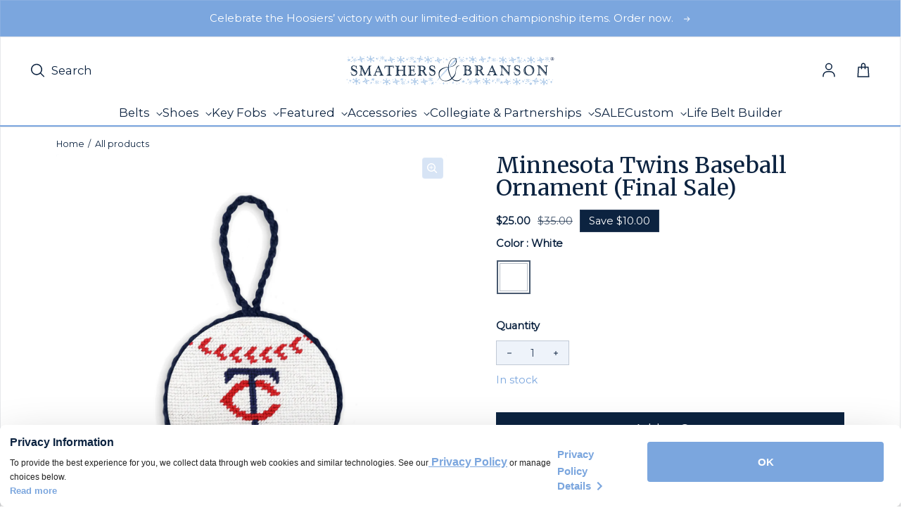

--- FILE ---
content_type: text/html; charset=utf-8
request_url: https://www.smathersandbranson.com/products/minnesota-twins-baseball-needlepoint-ornament
body_size: 56653
content:
<!doctype html>
<html class="no-js" lang="en" dir="ltr">
  <head>
    <!-- Powered By P3 Media -->
    <meta charset="utf-8">
    <meta http-equiv="X-UA-Compatible" content="IE=edge">
    <meta name="viewport" content="width=device-width,initial-scale=1">
    <meta name="theme-color" content="#FFFFFF">
    

    <!-- Meta Pixel Code -->
    <script>
      !(function (f, b, e, v, n, t, s) {
        if (f.fbq) return;
        n = f.fbq = function () {
          n.callMethod ? n.callMethod.apply(n, arguments) : n.queue.push(arguments);
        };
        if (!f._fbq) f._fbq = n;
        n.push = n;
        n.loaded = !0;
        n.version = '2.0';
        n.queue = [];
        t = b.createElement(e);
        t.async = !0;
        t.src = v;
        s = b.getElementsByTagName(e)[0];
        s.parentNode.insertBefore(t, s);
      })(window, document, 'script', 'https://connect.facebook.net/en_US/fbevents.js');
      fbq('init', '505288416592271');
      fbq('track', 'PageView');
    </script>
    <noscript
      ><img
        height="1"
        width="1"
        style="display:none"
        src="https://www.facebook.com/tr?id=505288416592271&ev=PageView&noscript=1"
    ></noscript>
    <!-- End Meta Pixel Code --><link rel="icon" type="image/png" href="//www.smathersandbranson.com/cdn/shop/files/Favicon_Image.svg?crop=center&height=32&v=1698693460&width=32"><link rel="preconnect" href="https://cdn.shopify.com"><link rel="preconnect" href="https://fonts.shopifycdn.com" crossorigin><title>Minnesota Twins Baseball Ornament (Final Sale)
 &ndash; Smathers &amp; Branson</title>

    
      <meta name="description" content="Classic, curated, crafted—Smathers &amp; Branson sets the standard for hand-stitched needlepoint accessories.">
    

    

<meta property='og:site_name' content='Smathers &amp; Branson'>
<meta property='og:url' content='https://www.smathersandbranson.com/products/minnesota-twins-baseball-needlepoint-ornament'>
<meta property='og:title' content='Minnesota Twins Baseball Ornament (Final Sale)'>
<meta property='og:type' content='product'>
<meta property='og:description' content='Classic, curated, crafted—Smathers &amp; Branson sets the standard for hand-stitched needlepoint accessories.'><meta property='og:image' content='http://www.smathersandbranson.com/cdn/shop/files/Minnesota_Twins_Ornament_Low_Res_d85f8963-648c-4f4a-b2b2-1a76ee1c9e0a.jpg?v=1698762244'>
  <meta property='og:image:secure_url' content='https://www.smathersandbranson.com/cdn/shop/files/Minnesota_Twins_Ornament_Low_Res_d85f8963-648c-4f4a-b2b2-1a76ee1c9e0a.jpg?v=1698762244'>
  <meta property='og:image:width' content='2048'>
  <meta property='og:image:height' content='2048'><meta property='og:price:amount' content='25.00'>
  <meta property='og:price:currency' content='USD'><meta name='twitter:card' content='summary_large_image'>
<meta name='twitter:title' content='Minnesota Twins Baseball Ornament (Final Sale)'>
<meta name='twitter:description' content='Classic, curated, crafted—Smathers &amp; Branson sets the standard for hand-stitched needlepoint accessories.'>


    <link rel="preload" as="script" href="//www.smathersandbranson.com/cdn/shop/t/11/assets/theme.js?v=56927784877928243821769018395">
    <link rel="preload" as="style" href="//www.smathersandbranson.com/cdn/shop/t/11/assets/theme.css?v=183470797813147320441767622689">
    <link rel="preload" as="style" href="//www.smathersandbranson.com/cdn/shop/t/11/assets/custom-styling.css?v=108081619925645572321763138094">

    <style data-shopify>@font-face {
  font-family: Merriweather;
  font-weight: 400;
  font-style: normal;
  font-display: swap;
  src: url("//www.smathersandbranson.com/cdn/fonts/merriweather/merriweather_n4.349a72bc63b970a8b7f00dc33f5bda2ec52f79cc.woff2") format("woff2"),
       url("//www.smathersandbranson.com/cdn/fonts/merriweather/merriweather_n4.5a396c75a89c25b516c9d3cb026490795288d821.woff") format("woff");
}

  @font-face {
  font-family: Montserrat;
  font-weight: 400;
  font-style: normal;
  font-display: swap;
  src: url("//www.smathersandbranson.com/cdn/fonts/montserrat/montserrat_n4.81949fa0ac9fd2021e16436151e8eaa539321637.woff2") format("woff2"),
       url("//www.smathersandbranson.com/cdn/fonts/montserrat/montserrat_n4.a6c632ca7b62da89c3594789ba828388aac693fe.woff") format("woff");
}


  :root {
    
    --font-h-family: Merriweather, serif;
    --font-h-style: normal;
    --font-h-weight: 400;
    --font-h-base-size: 0;
    --font-h-letter-spacing: 0;
    --font-h-line-height: 1;

    
    --font-b-family: Montserrat, sans-serif;
    --font-b-style: normal;
    --font-b-weight: 400;
    --font-b-base-size: 5;
    --font-b-letter-spacing: 0;
    --font-b-line-height: 1.5;

    
    --color-default-text: 12, 35, 64;
    --color-default-background: 255, 255, 255;
    --color-accent-1: 238, 243, 250;
    --color-accent-2: 199, 217, 241;
    --color-accent-3: 12, 35, 64;
    --color-soft-background-opacity: 0.04;
    --color-soft-background: var(--color-default-text), var(--color-soft-background-opacity);
    --color-overlay: 12, 35, 64;
    --color-overlay-opacity: 0.5;
    --color-gradient-text: linear-gradient(90deg, rgba(12, 35, 64, 1) 4%, rgba(43, 35, 17, 1) 99%);
    --color-gradient-background: #FFFFFF;
    --color-gradient-accent-1: linear-gradient(90deg, rgba(247, 247, 246, 1), rgba(121, 97, 75, 0) 100%);
    --color-gradient-accent-2: #c7d9f1;
    --color-gradient-accent-3: #0c2340;
    --color-pswp-background: #FFFFFF;
    --color-search-background: 255, 255, 255;
    --color-search-text: 6, 28, 47;
    --color-search-soft-background-opacity: 0.02;

    
    --container-width: 1600px;
    --container-gutter: 16px;
    --container-gap: 6px;--header-transparent-buffer: calc(var(--header-height) * var(--enable-transparent-header));
--radius: 4px;
--button-radius: 0px;
    --button-outline-opacity: 0%;
    --button-outline-blur: 0px;

    
    --animations-multiple: 3;

    
--card-badge-radius: 0px;
--sold-out-badge-foreground: 0, 22, 65;
      --sold-out-badge-background: 123, 166, 222;--custom-badge-foreground: 255, 255, 255;
      --custom-badge-background: 123, 166, 222;--new-badge-foreground: 255, 255, 255;
      --new-badge-background: 249, 205, 67;
    --section-height-xx-small: 60px;
    --section-height-x-small: 100px;
    --section-height-small: 232px;
    --section-height-medium: 364px;
    --section-height-large: 496px;
    --section-height-x-large: 628px;
    --vertical-spacer: 20px;

    --form-input-height: 50px;

    --box-shadow: rgba(0, 0, 0, 0.16) 0px 3px 6px, rgba(0, 0, 0, 0.23) 0px 3px 6px;
  }

  @media (min-width: 751px) {
    :root {
      --container-gutter: 40px;
      --container-gap: 10px;

      --section-height-xx-small: 80px;
      --section-height-x-small: 160px;
      --section-height-small: 275px;
      --section-height-medium: 390px;
      --section-height-large: 505px;
      --section-height-x-large: 620px;

      --vertical-spacer: 30px;
    }
  }

  @media (min-width: 991px) {
    :root {
      --section-height-xx-small: 115px;
      --section-height-x-small: 230px;
      --section-height-small: 410px;
      --section-height-medium: 590px;
      --section-height-large: 770px;
      --section-height-x-large: 950px;

      --vertical-spacer: 50px;
    }
  }

  
</style>
    <script>
  window.LoessTheme = {
    animations: {
      multiplier: 3
    },

    cartStrings: {
      addToCart: `Add to Cart`,
      soldOut: `Sold out`,
      unavailable: `Unavailable`,
      error: `There was an error while updating your cart. Please try again.`,
      quantityError: `You can only add {quantity} of this item to your cart.`
    },

    routes: {
      cart_add_url: '/cart/add',
      cart_change_url: '/cart/change',
      cart_update_url: '/cart/update',
      cart_url: '/cart',
      product_recommendations_url: '/recommendations/products'
    },

    scripts: {
      QRCode: `//www.smathersandbranson.com/cdn/shopifycloud/storefront/assets/themes_support/vendor/qrcode-3f2b403b.js`
    },

    strings: {
      copiedToClipboard: "The link was copied to your clipboard",
      shippingCalculatorError: "One or more errors occurred while retrieving the shipping rates:",
      shippingCalculatorMultipleResults: "There are multiple shipping rates for your address:",
      shippingCalculatorNoResults: "Sorry, we do not ship to your address.",
      shippingCalculatorOneResult: "There is one shipping rate for your address:"
    },

    styles: {
      modelViewerUiStyles: 'https://cdn.shopify.com/shopifycloud/model-viewer-ui/assets/v1.0/model-viewer-ui.css'
    }
  };
</script>


    <link href="//www.smathersandbranson.com/cdn/shop/t/11/assets/theme.css?v=183470797813147320441767622689" rel="stylesheet" type="text/css" media="all" />
    <link href="//www.smathersandbranson.com/cdn/shop/t/11/assets/custom-styling.css?v=108081619925645572321763138094" rel="stylesheet" type="text/css" media="all" />
<link rel="preload" as="font" href="//www.smathersandbranson.com/cdn/fonts/merriweather/merriweather_n4.349a72bc63b970a8b7f00dc33f5bda2ec52f79cc.woff2" type="font/woff2" crossorigin><link rel="preload" as="font" href="//www.smathersandbranson.com/cdn/fonts/montserrat/montserrat_n4.81949fa0ac9fd2021e16436151e8eaa539321637.woff2" type="font/woff2" crossorigin><link rel="stylesheet" href="https://use.fontawesome.com/releases/v5.8.1/css/solid.css">

    <script>
      if ('noModule' in HTMLScriptElement.prototype) {
        document.documentElement.className = document.documentElement.className.replace('no-js', 'js');
      }
    </script>

    <script>window.performance && window.performance.mark && window.performance.mark('shopify.content_for_header.start');</script><meta name="google-site-verification" content="wsXu5JeiS6RcdjJAMSx-HF_ihhPJtFHXkLRwi8DMAMY">
<meta id="shopify-digital-wallet" name="shopify-digital-wallet" content="/76792332592/digital_wallets/dialog">
<meta name="shopify-checkout-api-token" content="731da79c096a1fe19e92104e785aec62">
<link rel="alternate" type="application/json+oembed" href="https://www.smathersandbranson.com/products/minnesota-twins-baseball-needlepoint-ornament.oembed">
<script async="async" src="/checkouts/internal/preloads.js?locale=en-US"></script>
<link rel="preconnect" href="https://shop.app" crossorigin="anonymous">
<script async="async" src="https://shop.app/checkouts/internal/preloads.js?locale=en-US&shop_id=76792332592" crossorigin="anonymous"></script>
<script id="apple-pay-shop-capabilities" type="application/json">{"shopId":76792332592,"countryCode":"US","currencyCode":"USD","merchantCapabilities":["supports3DS"],"merchantId":"gid:\/\/shopify\/Shop\/76792332592","merchantName":"Smathers \u0026 Branson","requiredBillingContactFields":["postalAddress","email"],"requiredShippingContactFields":["postalAddress","email"],"shippingType":"shipping","supportedNetworks":["visa","masterCard","amex","discover","elo","jcb"],"total":{"type":"pending","label":"Smathers \u0026 Branson","amount":"1.00"},"shopifyPaymentsEnabled":true,"supportsSubscriptions":true}</script>
<script id="shopify-features" type="application/json">{"accessToken":"731da79c096a1fe19e92104e785aec62","betas":["rich-media-storefront-analytics"],"domain":"www.smathersandbranson.com","predictiveSearch":true,"shopId":76792332592,"locale":"en"}</script>
<script>var Shopify = Shopify || {};
Shopify.shop = "d28de2.myshopify.com";
Shopify.locale = "en";
Shopify.currency = {"active":"USD","rate":"1.0"};
Shopify.country = "US";
Shopify.theme = {"name":"Smathers-Branson\/main","id":154046103856,"schema_name":"Upscale","schema_version":"3.0.0","theme_store_id":null,"role":"main"};
Shopify.theme.handle = "null";
Shopify.theme.style = {"id":null,"handle":null};
Shopify.cdnHost = "www.smathersandbranson.com/cdn";
Shopify.routes = Shopify.routes || {};
Shopify.routes.root = "/";</script>
<script type="module">!function(o){(o.Shopify=o.Shopify||{}).modules=!0}(window);</script>
<script>!function(o){function n(){var o=[];function n(){o.push(Array.prototype.slice.apply(arguments))}return n.q=o,n}var t=o.Shopify=o.Shopify||{};t.loadFeatures=n(),t.autoloadFeatures=n()}(window);</script>
<script>
  window.ShopifyPay = window.ShopifyPay || {};
  window.ShopifyPay.apiHost = "shop.app\/pay";
  window.ShopifyPay.redirectState = null;
</script>
<script id="shop-js-analytics" type="application/json">{"pageType":"product"}</script>
<script defer="defer" async type="module" src="//www.smathersandbranson.com/cdn/shopifycloud/shop-js/modules/v2/client.init-shop-cart-sync_BdyHc3Nr.en.esm.js"></script>
<script defer="defer" async type="module" src="//www.smathersandbranson.com/cdn/shopifycloud/shop-js/modules/v2/chunk.common_Daul8nwZ.esm.js"></script>
<script type="module">
  await import("//www.smathersandbranson.com/cdn/shopifycloud/shop-js/modules/v2/client.init-shop-cart-sync_BdyHc3Nr.en.esm.js");
await import("//www.smathersandbranson.com/cdn/shopifycloud/shop-js/modules/v2/chunk.common_Daul8nwZ.esm.js");

  window.Shopify.SignInWithShop?.initShopCartSync?.({"fedCMEnabled":true,"windoidEnabled":true});

</script>
<script>
  window.Shopify = window.Shopify || {};
  if (!window.Shopify.featureAssets) window.Shopify.featureAssets = {};
  window.Shopify.featureAssets['shop-js'] = {"shop-cart-sync":["modules/v2/client.shop-cart-sync_QYOiDySF.en.esm.js","modules/v2/chunk.common_Daul8nwZ.esm.js"],"init-fed-cm":["modules/v2/client.init-fed-cm_DchLp9rc.en.esm.js","modules/v2/chunk.common_Daul8nwZ.esm.js"],"shop-button":["modules/v2/client.shop-button_OV7bAJc5.en.esm.js","modules/v2/chunk.common_Daul8nwZ.esm.js"],"init-windoid":["modules/v2/client.init-windoid_DwxFKQ8e.en.esm.js","modules/v2/chunk.common_Daul8nwZ.esm.js"],"shop-cash-offers":["modules/v2/client.shop-cash-offers_DWtL6Bq3.en.esm.js","modules/v2/chunk.common_Daul8nwZ.esm.js","modules/v2/chunk.modal_CQq8HTM6.esm.js"],"shop-toast-manager":["modules/v2/client.shop-toast-manager_CX9r1SjA.en.esm.js","modules/v2/chunk.common_Daul8nwZ.esm.js"],"init-shop-email-lookup-coordinator":["modules/v2/client.init-shop-email-lookup-coordinator_UhKnw74l.en.esm.js","modules/v2/chunk.common_Daul8nwZ.esm.js"],"pay-button":["modules/v2/client.pay-button_DzxNnLDY.en.esm.js","modules/v2/chunk.common_Daul8nwZ.esm.js"],"avatar":["modules/v2/client.avatar_BTnouDA3.en.esm.js"],"init-shop-cart-sync":["modules/v2/client.init-shop-cart-sync_BdyHc3Nr.en.esm.js","modules/v2/chunk.common_Daul8nwZ.esm.js"],"shop-login-button":["modules/v2/client.shop-login-button_D8B466_1.en.esm.js","modules/v2/chunk.common_Daul8nwZ.esm.js","modules/v2/chunk.modal_CQq8HTM6.esm.js"],"init-customer-accounts-sign-up":["modules/v2/client.init-customer-accounts-sign-up_C8fpPm4i.en.esm.js","modules/v2/client.shop-login-button_D8B466_1.en.esm.js","modules/v2/chunk.common_Daul8nwZ.esm.js","modules/v2/chunk.modal_CQq8HTM6.esm.js"],"init-shop-for-new-customer-accounts":["modules/v2/client.init-shop-for-new-customer-accounts_CVTO0Ztu.en.esm.js","modules/v2/client.shop-login-button_D8B466_1.en.esm.js","modules/v2/chunk.common_Daul8nwZ.esm.js","modules/v2/chunk.modal_CQq8HTM6.esm.js"],"init-customer-accounts":["modules/v2/client.init-customer-accounts_dRgKMfrE.en.esm.js","modules/v2/client.shop-login-button_D8B466_1.en.esm.js","modules/v2/chunk.common_Daul8nwZ.esm.js","modules/v2/chunk.modal_CQq8HTM6.esm.js"],"shop-follow-button":["modules/v2/client.shop-follow-button_CkZpjEct.en.esm.js","modules/v2/chunk.common_Daul8nwZ.esm.js","modules/v2/chunk.modal_CQq8HTM6.esm.js"],"lead-capture":["modules/v2/client.lead-capture_BntHBhfp.en.esm.js","modules/v2/chunk.common_Daul8nwZ.esm.js","modules/v2/chunk.modal_CQq8HTM6.esm.js"],"checkout-modal":["modules/v2/client.checkout-modal_CfxcYbTm.en.esm.js","modules/v2/chunk.common_Daul8nwZ.esm.js","modules/v2/chunk.modal_CQq8HTM6.esm.js"],"shop-login":["modules/v2/client.shop-login_Da4GZ2H6.en.esm.js","modules/v2/chunk.common_Daul8nwZ.esm.js","modules/v2/chunk.modal_CQq8HTM6.esm.js"],"payment-terms":["modules/v2/client.payment-terms_MV4M3zvL.en.esm.js","modules/v2/chunk.common_Daul8nwZ.esm.js","modules/v2/chunk.modal_CQq8HTM6.esm.js"]};
</script>
<script>(function() {
  var isLoaded = false;
  function asyncLoad() {
    if (isLoaded) return;
    isLoaded = true;
    var urls = ["https:\/\/cdn.nfcube.com\/instafeed-abf89e62f942dad2bda46d2ae9bea51f.js?shop=d28de2.myshopify.com"];
    for (var i = 0; i < urls.length; i++) {
      var s = document.createElement('script');
      s.type = 'text/javascript';
      s.async = true;
      s.src = urls[i];
      var x = document.getElementsByTagName('script')[0];
      x.parentNode.insertBefore(s, x);
    }
  };
  if(window.attachEvent) {
    window.attachEvent('onload', asyncLoad);
  } else {
    window.addEventListener('load', asyncLoad, false);
  }
})();</script>
<script id="__st">var __st={"a":76792332592,"offset":-18000,"reqid":"b7ef52fb-9090-469c-b0c5-0983d318bff9-1769025876","pageurl":"www.smathersandbranson.com\/products\/minnesota-twins-baseball-needlepoint-ornament","u":"bf837e0f11b7","p":"product","rtyp":"product","rid":8572380512560};</script>
<script>window.ShopifyPaypalV4VisibilityTracking = true;</script>
<script id="captcha-bootstrap">!function(){'use strict';const t='contact',e='account',n='new_comment',o=[[t,t],['blogs',n],['comments',n],[t,'customer']],c=[[e,'customer_login'],[e,'guest_login'],[e,'recover_customer_password'],[e,'create_customer']],r=t=>t.map((([t,e])=>`form[action*='/${t}']:not([data-nocaptcha='true']) input[name='form_type'][value='${e}']`)).join(','),a=t=>()=>t?[...document.querySelectorAll(t)].map((t=>t.form)):[];function s(){const t=[...o],e=r(t);return a(e)}const i='password',u='form_key',d=['recaptcha-v3-token','g-recaptcha-response','h-captcha-response',i],f=()=>{try{return window.sessionStorage}catch{return}},m='__shopify_v',_=t=>t.elements[u];function p(t,e,n=!1){try{const o=window.sessionStorage,c=JSON.parse(o.getItem(e)),{data:r}=function(t){const{data:e,action:n}=t;return t[m]||n?{data:e,action:n}:{data:t,action:n}}(c);for(const[e,n]of Object.entries(r))t.elements[e]&&(t.elements[e].value=n);n&&o.removeItem(e)}catch(o){console.error('form repopulation failed',{error:o})}}const l='form_type',E='cptcha';function T(t){t.dataset[E]=!0}const w=window,h=w.document,L='Shopify',v='ce_forms',y='captcha';let A=!1;((t,e)=>{const n=(g='f06e6c50-85a8-45c8-87d0-21a2b65856fe',I='https://cdn.shopify.com/shopifycloud/storefront-forms-hcaptcha/ce_storefront_forms_captcha_hcaptcha.v1.5.2.iife.js',D={infoText:'Protected by hCaptcha',privacyText:'Privacy',termsText:'Terms'},(t,e,n)=>{const o=w[L][v],c=o.bindForm;if(c)return c(t,g,e,D).then(n);var r;o.q.push([[t,g,e,D],n]),r=I,A||(h.body.append(Object.assign(h.createElement('script'),{id:'captcha-provider',async:!0,src:r})),A=!0)});var g,I,D;w[L]=w[L]||{},w[L][v]=w[L][v]||{},w[L][v].q=[],w[L][y]=w[L][y]||{},w[L][y].protect=function(t,e){n(t,void 0,e),T(t)},Object.freeze(w[L][y]),function(t,e,n,w,h,L){const[v,y,A,g]=function(t,e,n){const i=e?o:[],u=t?c:[],d=[...i,...u],f=r(d),m=r(i),_=r(d.filter((([t,e])=>n.includes(e))));return[a(f),a(m),a(_),s()]}(w,h,L),I=t=>{const e=t.target;return e instanceof HTMLFormElement?e:e&&e.form},D=t=>v().includes(t);t.addEventListener('submit',(t=>{const e=I(t);if(!e)return;const n=D(e)&&!e.dataset.hcaptchaBound&&!e.dataset.recaptchaBound,o=_(e),c=g().includes(e)&&(!o||!o.value);(n||c)&&t.preventDefault(),c&&!n&&(function(t){try{if(!f())return;!function(t){const e=f();if(!e)return;const n=_(t);if(!n)return;const o=n.value;o&&e.removeItem(o)}(t);const e=Array.from(Array(32),(()=>Math.random().toString(36)[2])).join('');!function(t,e){_(t)||t.append(Object.assign(document.createElement('input'),{type:'hidden',name:u})),t.elements[u].value=e}(t,e),function(t,e){const n=f();if(!n)return;const o=[...t.querySelectorAll(`input[type='${i}']`)].map((({name:t})=>t)),c=[...d,...o],r={};for(const[a,s]of new FormData(t).entries())c.includes(a)||(r[a]=s);n.setItem(e,JSON.stringify({[m]:1,action:t.action,data:r}))}(t,e)}catch(e){console.error('failed to persist form',e)}}(e),e.submit())}));const S=(t,e)=>{t&&!t.dataset[E]&&(n(t,e.some((e=>e===t))),T(t))};for(const o of['focusin','change'])t.addEventListener(o,(t=>{const e=I(t);D(e)&&S(e,y())}));const B=e.get('form_key'),M=e.get(l),P=B&&M;t.addEventListener('DOMContentLoaded',(()=>{const t=y();if(P)for(const e of t)e.elements[l].value===M&&p(e,B);[...new Set([...A(),...v().filter((t=>'true'===t.dataset.shopifyCaptcha))])].forEach((e=>S(e,t)))}))}(h,new URLSearchParams(w.location.search),n,t,e,['guest_login'])})(!0,!0)}();</script>
<script integrity="sha256-4kQ18oKyAcykRKYeNunJcIwy7WH5gtpwJnB7kiuLZ1E=" data-source-attribution="shopify.loadfeatures" defer="defer" src="//www.smathersandbranson.com/cdn/shopifycloud/storefront/assets/storefront/load_feature-a0a9edcb.js" crossorigin="anonymous"></script>
<script crossorigin="anonymous" defer="defer" src="//www.smathersandbranson.com/cdn/shopifycloud/storefront/assets/shopify_pay/storefront-65b4c6d7.js?v=20250812"></script>
<script data-source-attribution="shopify.dynamic_checkout.dynamic.init">var Shopify=Shopify||{};Shopify.PaymentButton=Shopify.PaymentButton||{isStorefrontPortableWallets:!0,init:function(){window.Shopify.PaymentButton.init=function(){};var t=document.createElement("script");t.src="https://www.smathersandbranson.com/cdn/shopifycloud/portable-wallets/latest/portable-wallets.en.js",t.type="module",document.head.appendChild(t)}};
</script>
<script data-source-attribution="shopify.dynamic_checkout.buyer_consent">
  function portableWalletsHideBuyerConsent(e){var t=document.getElementById("shopify-buyer-consent"),n=document.getElementById("shopify-subscription-policy-button");t&&n&&(t.classList.add("hidden"),t.setAttribute("aria-hidden","true"),n.removeEventListener("click",e))}function portableWalletsShowBuyerConsent(e){var t=document.getElementById("shopify-buyer-consent"),n=document.getElementById("shopify-subscription-policy-button");t&&n&&(t.classList.remove("hidden"),t.removeAttribute("aria-hidden"),n.addEventListener("click",e))}window.Shopify?.PaymentButton&&(window.Shopify.PaymentButton.hideBuyerConsent=portableWalletsHideBuyerConsent,window.Shopify.PaymentButton.showBuyerConsent=portableWalletsShowBuyerConsent);
</script>
<script data-source-attribution="shopify.dynamic_checkout.cart.bootstrap">document.addEventListener("DOMContentLoaded",(function(){function t(){return document.querySelector("shopify-accelerated-checkout-cart, shopify-accelerated-checkout")}if(t())Shopify.PaymentButton.init();else{new MutationObserver((function(e,n){t()&&(Shopify.PaymentButton.init(),n.disconnect())})).observe(document.body,{childList:!0,subtree:!0})}}));
</script>
<link id="shopify-accelerated-checkout-styles" rel="stylesheet" media="screen" href="https://www.smathersandbranson.com/cdn/shopifycloud/portable-wallets/latest/accelerated-checkout-backwards-compat.css" crossorigin="anonymous">
<style id="shopify-accelerated-checkout-cart">
        #shopify-buyer-consent {
  margin-top: 1em;
  display: inline-block;
  width: 100%;
}

#shopify-buyer-consent.hidden {
  display: none;
}

#shopify-subscription-policy-button {
  background: none;
  border: none;
  padding: 0;
  text-decoration: underline;
  font-size: inherit;
  cursor: pointer;
}

#shopify-subscription-policy-button::before {
  box-shadow: none;
}

      </style>

<script>window.performance && window.performance.mark && window.performance.mark('shopify.content_for_header.end');</script>

    <script type="text/javascript">
      (function (c, l, a, r, i, t, y) {
        c[a] =
          c[a] ||
          function () {
            (c[a].q = c[a].q || []).push(arguments);
          };
        t = l.createElement(r);
        t.async = 1;
        t.src = 'https://www.clarity.ms/tag/' + i;
        y = l.getElementsByTagName(r)[0];
        y.parentNode.insertBefore(t, y);
      })(window, document, 'clarity', 'script', 'jmvfwigswy');
    </script>

    <!-- Hotjar Tracking code -->
    <script>
      (function (c, s, q, u, a, r, e) {
        c.hj =
          c.hj ||
          function () {
            (c.hj.q = c.hj.q || []).push(arguments);
          };
        c._hjSettings = { hjid: a };
        r = s.getElementsByTagName('head')[0];
        e = s.createElement('script');
        e.async = true;
        e.src = q + c._hjSettings.hjid + u;
        r.appendChild(e);
      })(window, document, 'https://static.hj.contentsquare.net/c/csq-', '.js', 6369082);
    </script>
    <!-- End Hotjar Tracking code -->

    <!-- Twitter conversion tracking base code -->
    <script>
      !(function (e, t, n, s, u, a) {
        e.twq ||
          ((s = e.twq =
            function () {
              s.exe ? s.exe.apply(s, arguments) : s.queue.push(arguments);
            }),
          (s.version = '1.1'),
          (s.queue = []),
          (u = t.createElement(n)),
          (u.async = !0),
          (u.src = 'https://static.ads-twitter.com/uwt.js'),
          (a = t.getElementsByTagName(n)[0]),
          a.parentNode.insertBefore(u, a));
      })(window, document, 'script');
      twq('config', 'pcn8m');
    </script>
    <!-- End Twitter conversion tracking base code -->

    <!-- Start WKND tag. Deploy at the beginning of document head. -->
    <!-- Tag for Smathers & Branson (smathersandbranson.com) -->
    <script>
      (function (d) {
        var e = d.createElement('script');
        e.src = d.location.protocol + '//tag.wknd.ai/5732/i.js';
        e.async = true;
        d.getElementsByTagName('head')[0].appendChild(e);
      })(document);
    </script>
    <!-- End WKND tag -->

    <!-- Google Analytics 4 -->
    


  <!-- Preconnect to Google Tag Manager -->
  <link rel="preconnect" href="https://www.googletagmanager.com">
  <link rel="dns-prefetch" href="https://www.googletagmanager.com">

  <!-- Google tag (gtag.js) -->
  <script async src="https://www.googletagmanager.com/gtag/js?id=G-W8PGEWELNW"></script>
  <script>
    window.dataLayer = window.dataLayer || [];
    function gtag() {
      dataLayer.push(arguments);
    }
    gtag('js', new Date());

    // Configure GA4
    gtag('config', 'G-W8PGEWELNW', {
      send_page_view: true,
    });

    console.log('✅ GA4 config initialized:', 'G-W8PGEWELNW');
  </script>

  
    <!-- Enhanced Ecommerce - View Item Event -->
    <script>
      // Wait for DOM to be fully loaded
      if (document.readyState === 'loading') {
        document.addEventListener('DOMContentLoaded', sendViewItemEvent);
      } else {
        sendViewItemEvent();
      }

      function sendViewItemEvent() {
        // Check if gtag is available
        if (typeof gtag === 'undefined') {
          console.error('❌ gtag not loaded, view_item not sent');
          return;
        }

        var eventData = {
          currency: 'USD',
          value: 25.0,
          ecomm_prodid: ['8572380512560'],
          ecomm_totalvalue: 25.0,
          ecomm_pagetype: 'product',
          items: [{
            item_id: '8572380512560',
            item_name: "Minnesota Twins Baseball Ornament (Final Sale)",
            price: 25.0,
            
            brand: "Smathers \u0026 Branson",
            
            
            category: "Ornament",
            
            
            variant: "OR-Twins",
            
            quantity: 1
          }]
        };

        gtag('event', 'view_item', eventData);
        console.log('view item');
      }
    </script>
  

  


    


<script>
    (function() {
      // Wait for gtag to be available
      function waitForGtag(callback) {
        if (typeof gtag !== 'undefined') {
          callback();
        } else {
          setTimeout(function() { waitForGtag(callback); }, 100);
        }
      }

      waitForGtag(function() {
        var lastCartItemCount = 0;
        var lastCartItems = [];

        // Listen for cart update events (Loess theme uses this)
        document.documentElement.addEventListener('cart:updated', function(e) {
          // Fetch current cart state
          fetch('/cart.js')
            .then(function(response) { return response.json(); })
            .then(function(cart) {
              var currentItemCount = cart.item_count;

              // Check if items were added (item count increased)
              if (currentItemCount > lastCartItemCount) {
                // Find newly added items
                var newItems = cart.items.filter(function(item) {
                  var existingItem = lastCartItems.find(function(old) {
                    return old.id === item.id;
                  });

                  if (!existingItem) {
                    return true; // Completely new item
                  }

                  // Item quantity increased
                  return item.quantity > existingItem.quantity;
                });

                // Send add_to_cart for each new item
                newItems.forEach(function(item) {
                  var addedQuantity = item.quantity;

                  // If item existed before, calculate difference
                  var existingItem = lastCartItems.find(function(old) {
                    return old.id === item.id;
                  });
                  if (existingItem) {
                    addedQuantity = item.quantity - existingItem.quantity;
                  }

                  gtag('event', 'add_to_cart', {
                    currency: 'USD',
                    value: (item.price / 100) * addedQuantity,
                    ecomm_prodid: [item.product_id.toString()],
                    ecomm_totalvalue: (item.price / 100) * addedQuantity,
                    ecomm_pagetype: 'cart',
                    items: [{
                      item_id: item.product_id.toString(),
                      item_name: item.product_title,
                      price: item.price / 100,
                      quantity: addedQuantity,
                      brand: item.vendor || '',
                      category: item.product_type || '',
                      variant: item.variant_title && item.variant_title !== 'Default Title' ? item.variant_title : (item.sku || '')
                    }]
                  });

                  console.log('added to cart');
                });
              }

              // Update tracking state
              lastCartItemCount = currentItemCount;
              lastCartItems = JSON.parse(JSON.stringify(cart.items)); // Deep copy
            })
            .catch(function(err) {
              console.error('Error fetching cart:', err);
            });
        });

        // Initialize cart state
        fetch('/cart.js')
          .then(function(response) { return response.json(); })
          .then(function(cart) {
            lastCartItemCount = cart.item_count;
            lastCartItems = JSON.parse(JSON.stringify(cart.items));
          })
          .catch(function(err) {
            console.error('Error loading initial cart:', err);
          });
      });
    })();
  </script><script>
    (function() {
      if (typeof gtag === 'undefined') {
        return;
      }

      var checkoutSent = false;

      function sendBeginCheckout() {
        if (checkoutSent) {
          return;
        }

        // Set flag immediately to prevent duplicate calls
        checkoutSent = true;

        fetch('/cart.js')
          .then(function(response) { return response.json(); })
          .then(function(cart) {
            if (!cart.items || cart.items.length === 0) {
              return;
            }

            // Calculate value: subtotal - discounts (excluding shipping and taxes)
            var subtotal = cart.items_subtotal_price / 100;
            var discounts = cart.total_discount / 100;
            var value = subtotal - discounts;

            // Build items array with full parameters
            var items = cart.items.map(function(item) {
              return {
                item_id: item.product_id.toString(),
                item_name: item.product_title,
                price: item.price / 100,
                quantity: item.quantity,
                brand: item.vendor || '',
                category: item.product_type || '',
                variant: item.variant_title && item.variant_title !== 'Default Title' ? item.variant_title : (item.sku || '')
              };
            });

            // Build ecomm_prodid array
            var ecommProdIds = cart.items.map(function(item) {
              return item.product_id.toString();
            });

            // Get coupon code if exists
            var couponCode = cart.cart_level_discount_applications && cart.cart_level_discount_applications.length > 0
              ? cart.cart_level_discount_applications[0].title
              : '';

            var eventData = {
              currency: 'USD',
              value: value,
              ecomm_prodid: ecommProdIds,
              ecomm_totalvalue: value,
              ecomm_pagetype: 'cart',
              items: items
            };

            // Add coupon if exists
            if (couponCode) {
              eventData.coupon = couponCode;
            }

            gtag('event', 'begin_checkout', eventData);

            console.log('checkout started');
          })
          .catch(function(err) {
            console.error('Error fetching cart:', err);
          });
      }

      // Wait for DOM to be ready
      function initCheckoutTracking() {
        // Listen for checkout button clicks (works for both cart page and drawer)
        document.addEventListener('click', function(e) {
          var btn = e.target.closest(
            'button[name="checkout"], ' +
            'input[name="checkout"], ' +
            'a[href*="/checkout"], ' +
            'a[href*="/checkouts/"], ' +
            '[data-checkout], ' +
            '.cart__checkout, ' +
            '#checkout, ' +
            '[id*="checkout"]'
          );

          if (btn) {
            sendBeginCheckout();
          }
        });

        // Listen for form submit (cart page)
        document.addEventListener('submit', function(e) {
          var form = e.target;
          if (form.action && (form.action.includes('checkout') || form.action.includes('/cart'))) {
            // Check if it's actually a checkout submit (not just update cart)
            var submitBtn = document.activeElement;
            if (submitBtn && (
              submitBtn.name === 'checkout' ||
              submitBtn.getAttribute('name') === 'checkout' ||
              submitBtn.classList.contains('checkout')
            )) {
              sendBeginCheckout();
            }
          }
        });

        // Reset flag when cart is updated (allows re-tracking if user modifies cart)
        document.addEventListener('cart:updated', function() {
          checkoutSent = false;
        });
      }

      // Initialize when DOM is ready
      if (document.readyState === 'loading') {
        document.addEventListener('DOMContentLoaded', initCheckoutTracking);
      } else {
        initCheckoutTracking();
      }
    })();
  </script>



    <!-- End Google Analytics 4 -->


    

    

   
 
    


    
    

    
    

    <script id="usercentrics-cmp" src="https://web.cmp.usercentrics.eu/ui/loader.js" data-ruleset-id="zoXI1KUTgKB13e" async></script>


  <!-- BEGIN app block: shopify://apps/triplewhale/blocks/triple_pixel_snippet/483d496b-3f1a-4609-aea7-8eee3b6b7a2a --><link rel='preconnect dns-prefetch' href='https://api.config-security.com/' crossorigin />
<link rel='preconnect dns-prefetch' href='https://conf.config-security.com/' crossorigin />
<script>
/* >> TriplePixel :: start*/
window.TriplePixelData={TripleName:"d28de2.myshopify.com",ver:"2.16",plat:"SHOPIFY",isHeadless:false,src:'SHOPIFY_EXT',product:{id:"8572380512560",name:`Minnesota Twins Baseball Ornament (Final Sale)`,price:"25.00",variant:"46287332180272"},search:"",collection:"",cart:"",template:"product",curr:"USD" || "USD"},function(W,H,A,L,E,_,B,N){function O(U,T,P,H,R){void 0===R&&(R=!1),H=new XMLHttpRequest,P?(H.open("POST",U,!0),H.setRequestHeader("Content-Type","text/plain")):H.open("GET",U,!0),H.send(JSON.stringify(P||{})),H.onreadystatechange=function(){4===H.readyState&&200===H.status?(R=H.responseText,U.includes("/first")?eval(R):P||(N[B]=R)):(299<H.status||H.status<200)&&T&&!R&&(R=!0,O(U,T-1,P))}}if(N=window,!N[H+"sn"]){N[H+"sn"]=1,L=function(){return Date.now().toString(36)+"_"+Math.random().toString(36)};try{A.setItem(H,1+(0|A.getItem(H)||0)),(E=JSON.parse(A.getItem(H+"U")||"[]")).push({u:location.href,r:document.referrer,t:Date.now(),id:L()}),A.setItem(H+"U",JSON.stringify(E))}catch(e){}var i,m,p;A.getItem('"!nC`')||(_=A,A=N,A[H]||(E=A[H]=function(t,e,i){return void 0===i&&(i=[]),"State"==t?E.s:(W=L(),(E._q=E._q||[]).push([W,t,e].concat(i)),W)},E.s="Installed",E._q=[],E.ch=W,B="configSecurityConfModel",N[B]=1,O("https://conf.config-security.com/model",5),i=L(),m=A[atob("c2NyZWVu")],_.setItem("di_pmt_wt",i),p={id:i,action:"profile",avatar:_.getItem("auth-security_rand_salt_"),time:m[atob("d2lkdGg=")]+":"+m[atob("aGVpZ2h0")],host:A.TriplePixelData.TripleName,plat:A.TriplePixelData.plat,url:window.location.href.slice(0,500),ref:document.referrer,ver:A.TriplePixelData.ver},O("https://api.config-security.com/event",5,p),O("https://api.config-security.com/first?host=".concat(p.host,"&plat=").concat(p.plat),5)))}}("","TriplePixel",localStorage);
/* << TriplePixel :: end*/
</script>



<!-- END app block --><!-- BEGIN app block: shopify://apps/klaviyo-email-marketing-sms/blocks/klaviyo-onsite-embed/2632fe16-c075-4321-a88b-50b567f42507 -->












  <script async src="https://static.klaviyo.com/onsite/js/KRNfm9/klaviyo.js?company_id=KRNfm9"></script>
  <script>!function(){if(!window.klaviyo){window._klOnsite=window._klOnsite||[];try{window.klaviyo=new Proxy({},{get:function(n,i){return"push"===i?function(){var n;(n=window._klOnsite).push.apply(n,arguments)}:function(){for(var n=arguments.length,o=new Array(n),w=0;w<n;w++)o[w]=arguments[w];var t="function"==typeof o[o.length-1]?o.pop():void 0,e=new Promise((function(n){window._klOnsite.push([i].concat(o,[function(i){t&&t(i),n(i)}]))}));return e}}})}catch(n){window.klaviyo=window.klaviyo||[],window.klaviyo.push=function(){var n;(n=window._klOnsite).push.apply(n,arguments)}}}}();</script>

  
    <script id="viewed_product">
      if (item == null) {
        var _learnq = _learnq || [];

        var MetafieldReviews = null
        var MetafieldYotpoRating = null
        var MetafieldYotpoCount = null
        var MetafieldLooxRating = null
        var MetafieldLooxCount = null
        var okendoProduct = null
        var okendoProductReviewCount = null
        var okendoProductReviewAverageValue = null
        try {
          // The following fields are used for Customer Hub recently viewed in order to add reviews.
          // This information is not part of __kla_viewed. Instead, it is part of __kla_viewed_reviewed_items
          MetafieldReviews = {};
          MetafieldYotpoRating = null
          MetafieldYotpoCount = null
          MetafieldLooxRating = null
          MetafieldLooxCount = null

          okendoProduct = {"reviewCount":0,"reviewAverageValue":"0.0"}
          // If the okendo metafield is not legacy, it will error, which then requires the new json formatted data
          if (okendoProduct && 'error' in okendoProduct) {
            okendoProduct = null
          }
          okendoProductReviewCount = okendoProduct ? okendoProduct.reviewCount : null
          okendoProductReviewAverageValue = okendoProduct ? okendoProduct.reviewAverageValue : null
        } catch (error) {
          console.error('Error in Klaviyo onsite reviews tracking:', error);
        }

        var item = {
          Name: "Minnesota Twins Baseball Ornament (Final Sale)",
          ProductID: 8572380512560,
          Categories: ["Christmas Shop","Minnesota Twins","Ornament - Sale","Sale","Top Products"],
          ImageURL: "https://www.smathersandbranson.com/cdn/shop/files/Minnesota_Twins_Ornament_Low_Res_d85f8963-648c-4f4a-b2b2-1a76ee1c9e0a_grande.jpg?v=1698762244",
          URL: "https://www.smathersandbranson.com/products/minnesota-twins-baseball-needlepoint-ornament",
          Brand: "Smathers \u0026 Branson",
          Price: "$25.00",
          Value: "25.00",
          CompareAtPrice: "$35.00"
        };
        _learnq.push(['track', 'Viewed Product', item]);
        _learnq.push(['trackViewedItem', {
          Title: item.Name,
          ItemId: item.ProductID,
          Categories: item.Categories,
          ImageUrl: item.ImageURL,
          Url: item.URL,
          Metadata: {
            Brand: item.Brand,
            Price: item.Price,
            Value: item.Value,
            CompareAtPrice: item.CompareAtPrice
          },
          metafields:{
            reviews: MetafieldReviews,
            yotpo:{
              rating: MetafieldYotpoRating,
              count: MetafieldYotpoCount,
            },
            loox:{
              rating: MetafieldLooxRating,
              count: MetafieldLooxCount,
            },
            okendo: {
              rating: okendoProductReviewAverageValue,
              count: okendoProductReviewCount,
            }
          }
        }]);
      }
    </script>
  




  <script>
    window.klaviyoReviewsProductDesignMode = false
  </script>







<!-- END app block --><!-- BEGIN app block: shopify://apps/gorgias-live-chat-helpdesk/blocks/gorgias/a66db725-7b96-4e3f-916e-6c8e6f87aaaa -->
<script defer data-gorgias-loader-chat src="https://config.gorgias.chat/bundle-loader/shopify/d28de2.myshopify.com"></script>


<script defer data-gorgias-loader-convert  src="https://content.9gtb.com/loader.js"></script>


<script defer data-gorgias-loader-mailto-replace  src="https://config.gorgias.help/api/contact-forms/replace-mailto-script.js?shopName=d28de2"></script>


<!-- END app block --><!-- BEGIN app block: shopify://apps/hulk-form-builder/blocks/app-embed/b6b8dd14-356b-4725-a4ed-77232212b3c3 --><!-- BEGIN app snippet: hulkapps-formbuilder-theme-ext --><script type="text/javascript">
  
  if (typeof window.formbuilder_customer != "object") {
        window.formbuilder_customer = {}
  }

  window.hulkFormBuilder = {
    form_data: {"form_d81AKDyNDE7BzEflWtGWsg":{"uuid":"d81AKDyNDE7BzEflWtGWsg","form_name":"Wholesale Inquiry","form_data":{"div_back_gradient_1":"#fff","div_back_gradient_2":"#fff","back_color":"#dbe8f8","form_title":"","form_submit":"Submit","after_submit":"hideAndmessage","after_submit_msg":"\u003cp\u003e\u003cspan style=\"color:#0c2340;\"\u003e\u003cspan style=\"font-family:Georgia;\"\u003eThank you! A member from our team will be in touch.\u003c\/span\u003e\u003c\/span\u003e\u003c\/p\u003e\n","captcha_enable":"no","label_style":"blockLabels","input_border_radius":"11","back_type":"transparent","input_back_color":"#fff","input_back_color_hover":"#ffffff","back_shadow":"none","label_font_clr":"#0c2340","input_font_clr":"#0c2340","button_align":"centerBtn","button_clr":"#fff","button_back_clr":"#011640","button_border_radius":"25","form_width":"600px","form_border_size":0,"form_border_clr":"#0c2340","form_border_radius":0,"label_font_size":"14","input_font_size":"14","button_font_size":"16","form_padding":0,"input_border_color":"#7ba6de","input_border_color_hover":"#0c2340","btn_border_clr":"transparent","btn_border_size":"1","form_name":"Wholesale Inquiry","":"sales@smathersandbranson.com","form_emails":"sales@smathersandbranson.com","admin_email_subject":"","admin_email_message":"","form_access_message":"\u003cp\u003ePlease login to access the form\u003cbr\u003eDo not have an account? Create account\u003c\/p\u003e","notification_email_send":true,"pass_referrer_url_on_email":"yes","label_fonts_type":"Google Fonts","label_font_family":"Montserrat","input_font_family":"Montserrat","form_banner_alignment":"center","advance_css":".dropzone{\n  border:;\n  min-height: 15px;\n}\n\n.dz-default.dz-message img, .dz-default.dz-message span, .dz-default.dz-message p, .dz-default.dz-message br{\n   display:;\n}\n\n.dz-default.dz-message{\n  margin: 0;\n}\n\n#file-dropzone-10{\n min-height: 15px;\n width: 100%;\n}\n\n.browse-files-btn{\n     background-color: #011640;\n    color: #fff;\n    pointer-events: none;\n    padding: 6px 12px;\n    border: none;\n    border-radius: 25px;\n}\n\n#pls_hld_10{\n     margin-top: -12px !important;\n}\n\n.formElement_10{\n       margin-right: 1px;\n}","send_response":"yes","auto_responder_sendemail":"sales@smathersandbranson.com","auto_responder_sendname":"Smathers \u0026 Branson","auto_responder_subject":"Thanks for contacting Smathers \u0026 Branson!","auto_responder_message":"\u003cp\u003eThank you for contacting us!\u0026nbsp; Our team will review your request and be in touch with you shortly.\u003c\/p\u003e\n\n\u003cp\u003eBest,\u003c\/p\u003e\n\n\u003cp\u003eS\u0026amp;B Team\u003c\/p\u003e\n","label_system_font_family":"Georgia","input_fonts_type":"Google Fonts","input_system_font_family":"Georgia","admin_email_date_timezone":"yes","banner_img_width":"400","banner_img_height":"50","admin_email_response":"yes","admin_email_date_default":"yes","admin_sendemail":"yes","admin_email_sendemail":"custom@smathersandbranson.com","capture_form_submission_counts":"no","custom_count_number":"","record_referrer_url":"yes","formElements":[{"Conditions":{},"type":"text","position":0,"label":"Store or Club Name","halfwidth":"no","page_number":1,"required":"yes"},{"type":"text","position":1,"label":"Buyer′s Name","customClass":"","halfwidth":"no","Conditions":{},"required":"yes","centerfield":"no","page_number":1},{"type":"email","position":2,"label":"Email","required":"yes","email_confirm":"yes","Conditions":{},"centerfield":"no","page_number":1},{"Conditions":{},"type":"text","position":3,"label":"Retype Email","centerfield":"no","required":"yes","page_number":1},{"Conditions":{},"type":"address","position":4,"label":"Store Address","page_number":1,"required":"yes"},{"Conditions":{},"type":"phone","position":5,"label":"Phone number","required":"yes","page_number":1},{"Conditions":{},"type":"space","position":6,"label":"Label (9)","page_number":1},{"Conditions":{},"type":"textarea","position":7,"label":"What products are you interested in?","page_number":1},{"Conditions":{},"type":"textarea","position":8,"label":"How did you hear about us?","page_number":1},{"Conditions":{},"type":"textarea","position":9,"label":"What Trade Shows do you attend?","page_number":1}]},"is_spam_form":false,"shop_uuid":"IP_KBZ5B4CMTovzE-QP91A","shop_timezone":"America\/New_York","shop_id":89562,"shop_is_after_submit_enabled":true,"shop_shopify_plan":"shopify_plus","shop_shopify_domain":"d28de2.myshopify.com","shop_remove_watermark":false,"shop_created_at":"2023-08-15T13:20:08.591-05:00"},"form_HtrzpQWnvSyaxXSU3rdftA":{"uuid":"HtrzpQWnvSyaxXSU3rdftA","form_name":"Custom Needlepoint","form_data":{"div_back_gradient_1":"#fff","div_back_gradient_2":"#fff","back_color":"#dbe8f8","form_title":"","form_submit":"Submit","after_submit":"hideAndmessage","after_submit_msg":"\u003ch2 style=\"text-align: center;\"\u003e\u003cspan style=\"font-family:Arial;\"\u003e\u003cspan style=\"color:#0c2340;\"\u003eThank you for submitting your custom design request!\u003c\/span\u003e\u003c\/span\u003e\u003c\/h2\u003e\n\n\u003cp style=\"text-align: center;\"\u003e\u003cspan style=\"color:#7ba6de;\"\u003e\u003cspan style=\"font-family:Arial;\"\u003eWithin two business days, our custom design manager will reply to your request with more information regarding your design, pricing, and next steps.\u003c\/span\u003e\u003c\/span\u003e\u003c\/p\u003e\n\n\u003cp style=\"text-align: center;\"\u003e\u003cspan style=\"color:#7ba6de;\"\u003e\u003cspan style=\"font-family:Arial;\"\u003eFor any custom design related questions, please contact custom@smathersandbranson.com\u0026nbsp;\u003c\/span\u003e\u003c\/span\u003e\u003c\/p\u003e\n","captcha_enable":"no","label_style":"inlineLabels","input_border_radius":"11","back_type":"transparent","input_back_color":"#fff","input_back_color_hover":"#ffffff","back_shadow":"none","label_font_clr":"#0c2340","input_font_clr":"#0c2340","button_align":"centerBtn","button_clr":"#fff","button_back_clr":"#011640","button_border_radius":"25","form_width":"600px","form_border_size":0,"form_border_clr":"#0c2340","form_border_radius":0,"label_font_size":"14","input_font_size":"14","button_font_size":"16","form_padding":0,"input_border_color":"#7ba6de","input_border_color_hover":"#0c2340","btn_border_clr":"transparent","btn_border_size":"1","form_name":"Custom Needlepoint","":"custom@smathersandbranson.com","form_access_message":"\u003cp\u003ePlease login to access the form\u003cbr\u003eDo not have an account? Create account\u003c\/p\u003e","label_fonts_type":"Google Fonts","label_font_family":"Montserrat","input_font_family":"Montserrat","form_banner_alignment":"center","advance_css":".dropzone{\n  border:;\n  min-height: 15px;\n}\n\n.dz-default.dz-message img, .dz-default.dz-message span, .dz-default.dz-message p, .dz-default.dz-message br{\n   display:;\n}\n\n.dz-default.dz-message{\n  margin: 0;\n}\n\n#file-dropzone-10{\n min-height: 15px;\n width: 100%;\n}\n\n.browse-files-btn{\n     background-color: #011640;\n    color: #fff;\n    pointer-events: none;\n    padding: 6px 12px;\n    border: none;\n    border-radius: 25px;\n}\n\n#pls_hld_10{\n     margin-top: -12px !important;\n}\n\n.formElement_10{\n       margin-right: 1px;\n}","label_system_font_family":"Georgia","input_fonts_type":"Google Fonts","input_system_font_family":"Georgia","banner_img_width":"400","banner_img_height":"50","admin_email_response":"yes","admin_email_date_default":"yes","admin_sendemail":"yes","admin_email_sendemail":"custom@smathersandbranson.com","formElements":[{"type":"text","position":0,"label":"Name","customClass":"","halfwidth":"no","Conditions":{},"required":"yes","centerfield":"no","page_number":1},{"type":"email","position":1,"label":"Email","required":"yes","email_confirm":"yes","Conditions":{},"centerfield":"no","page_number":1},{"Conditions":{},"type":"text","position":2,"label":"Retype email","centerfield":"no","required":"yes","page_number":1},{"Conditions":{},"type":"phone","position":3,"label":"Phone number","required":"yes","page_number":1},{"Conditions":{},"type":"text","position":4,"label":"City \/ State","required":"yes","centerfield":"no","halfwidth":"no","page_number":1},{"Conditions":{},"type":"textarea","position":5,"label":"Approximately what quantity of each product are you looking for?*","required":"yes","page_number":1},{"Conditions":{},"type":"textarea","position":6,"label":" Please list the Smathers \u0026 Branson products of interest. ","required":"yes","page_number":1},{"Conditions":{},"type":"text","position":7,"label":"Do you need it by a certain date? If so, please list the date.","infoMessage":"We are able to have a digital mock up to you 1-2 weeks after payment is received, but production of finished items will take 12-18 weeks","page_number":1},{"Conditions":{},"type":"textarea","position":8,"label":"Please provide a description of the needlepoint design you would like on the product.","required":"yes","page_number":1},{"Conditions":{},"type":"file","position":9,"label":"Attach Any Images Here","enable_drag_and_drop":"yes","halfwidth":"no","required":"no","imageMultiple":"yes","page_number":1,"imagenoMultiple":"5","browse_btn":"Browse for Files"},{"Conditions":{},"type":"text","position":10,"label":"Describe the attached images.","halfwidth":"no","page_number":1,"required":"no","infoMessage":"For example, list the Company\/Organization Name, Breed of Dog, Type of Boat etc."},{"Conditions":{},"type":"textarea","position":11,"label":"Let us know if you have any additional design notes or questions.","page_number":1}]},"is_spam_form":false,"shop_uuid":"IP_KBZ5B4CMTovzE-QP91A","shop_timezone":"America\/New_York","shop_id":89562,"shop_is_after_submit_enabled":true,"shop_shopify_plan":"shopify_plus","shop_shopify_domain":"d28de2.myshopify.com"},"form_vwObfNL2uF4u_-t9hQeSEQ":{"uuid":"vwObfNL2uF4u_-t9hQeSEQ","form_name":"Lifebelt Shared URL","form_data":{"div_back_gradient_1":"#fff","div_back_gradient_2":"#fff","back_color":"#fff","form_title":"","form_submit":"Submit","after_submit":"hideAndmessage","after_submit_msg":"","captcha_enable":"no","label_style":"blockLabels","input_border_radius":"2","back_type":"transparent","input_back_color":"#fff","input_back_color_hover":"#fff","back_shadow":"none","label_font_clr":"#333333","input_font_clr":"#333333","button_align":"leftBtn","button_clr":"#fff","button_back_clr":"#333333","button_border_radius":"2","form_width":"600px","form_border_size":"2","form_border_clr":"#c7c7c7","form_border_radius":"1","label_font_size":"14","input_font_size":"12","button_font_size":"16","form_padding":"35","input_border_color":"#ccc","input_border_color_hover":"#ccc","btn_border_clr":"#333333","btn_border_size":"1","form_name":"Lifebelt Shared URL","":"","form_emails":"","admin_email_subject":"New form submission received.","admin_email_message":"Hi [first-name of store owner],\u003cbr\u003eSomeone just submitted a response to your form.\u003cbr\u003ePlease find the details below:","form_access_message":"\u003cp\u003ePlease login to access the form\u003cbr\u003eDo not have an account? Create account\u003c\/p\u003e","send_response":"no","auto_responder_message":"\u003ch2 data-renderer-start-pos=\"643\"\u003e\u003cspan style=\"color:#0c2340;\"\u003e\u003cspan style=\"font-family:Georgia;\"\u003e\u003cstrong\u003eThank you for creating a Life Belt design! \u003c\/strong\u003e\u003c\/span\u003e\u003c\/span\u003e\u003c\/h2\u003e\n\n\u003cp data-renderer-start-pos=\"643\"\u003e\u003cspan style=\"color:#0c2340;\"\u003eClick \u003c\/span\u003e\u003cu\u003e\u003cstrong\u003e\u003ca data-renderer-mark=\"true\" data-testid=\"link-with-safety\" href=\"https:\/\/{{shared_url}}\" title=\"http:\/\/lifebelt.smathersandbranson.com\/?share=1728337875191\"\u003e\u003cspan style=\"color:#2980b9;\"\u003ethis link\u003c\/span\u003e\u003c\/a\u003e\u003c\/strong\u003e\u003c\/u\u003e\u003cspan style=\"color:#0c2340;\"\u003e to go to your design. From there you can checkout as is or edit your design before proceeding.\u003c\/span\u003e\u003c\/p\u003e\n","auto_responder_subject":"Life Belt Builder Design Link","auto_responder_sendname":"Smathers \u0026 Branson","auto_responder_footer_message":"\u003cp\u003e\u0026nbsp;\u003c\/p\u003e\n\n\u003cp\u003e\u0026nbsp;\u003c\/p\u003e\n\n\u003cp\u003e\u0026nbsp;\u003c\/p\u003e\n\n\u003cp\u003e\u0026nbsp;\u003c\/p\u003e\n\n\u003cp\u003e\u0026nbsp;\u003c\/p\u003e\n\n\u003cp\u003e\u003cspan style=\"color:#0c2340;\"\u003eSmathers \u0026amp; Branson\u003c\/span\u003e\u003c\/p\u003e\n\n\u003cp\u003e\u003cspan style=\"color:#0c2340;\"\u003e\u0026nbsp;1-844-952-7319\u003c\/span\u003e\u003c\/p\u003e\n\n\u003cp\u003e\u003cspan style=\"color:#0c2340;\"\u003e1570 East Jefferson Street | Rockville | Maryland | 20852\u003c\/span\u003e\u003c\/p\u003e\n\n\u003cp\u003e\u0026nbsp;\u003c\/p\u003e\n","auto_responder_sendemail":"lifebelts@smathersandbranson.com","formElements":[{"type":"email","position":0,"label":"email","required":"yes","email_confirm":"yes","Conditions":{},"page_number":1},{"Conditions":{},"type":"text","position":1,"label":"shared_url","page_number":1}]},"is_spam_form":false,"shop_uuid":"IP_KBZ5B4CMTovzE-QP91A","shop_timezone":"America\/New_York","shop_id":89562,"shop_is_after_submit_enabled":true,"shop_shopify_plan":"shopify_plus","shop_shopify_domain":"d28de2.myshopify.com","shop_remove_watermark":false,"shop_created_at":"2023-08-15T13:20:08.591-05:00"},"form__yUI6E_N33mMocUxDL4law":{"uuid":"_yUI6E_N33mMocUxDL4law","form_name":"Custom Request","form_data":{"div_back_gradient_1":"#fff","div_back_gradient_2":"#fff","back_color":"#dbe8f8","form_title":"","form_submit":"Submit","after_submit":"hideAndmessage","after_submit_msg":"","captcha_enable":"no","label_style":"inlineLabels","input_border_radius":"11","back_type":"transparent","input_back_color":"#fff","input_back_color_hover":"#ffffff","back_shadow":"none","label_font_clr":"#0c2340","input_font_clr":"#0c2340","button_align":"centerBtn","button_clr":"#fff","button_back_clr":"#011640","button_border_radius":"25","form_width":"600px","form_border_size":0,"form_border_clr":"#0c2340","form_border_radius":0,"label_font_size":"14","input_font_size":"14","button_font_size":"16","form_padding":0,"input_border_color":"#7ba6de","input_border_color_hover":"#0c2340","btn_border_clr":"transparent","btn_border_size":"1","form_name":"Custom Request","":"custom@smathersandbranson.com","form_emails":"custom@smathersandbranson.com","admin_email_subject":"","admin_email_message":"","form_access_message":"\u003cp\u003ePlease login to access the form\u003cbr\u003eDo not have an account? Create account\u003c\/p\u003e","notification_email_send":true,"pass_referrer_url_on_email":false,"label_fonts_type":"Google Fonts","label_font_family":"Montserrat","input_font_family":"Montserrat","form_banner_alignment":"center","advance_css":".dropzone{\n  border:;\n  min-height: 15px;\n}\n\n.dz-default.dz-message img, .dz-default.dz-message span, .dz-default.dz-message p, .dz-default.dz-message br{\n   display:;\n}\n\n.dz-default.dz-message{\n  margin: 0;\n}\n\n#file-dropzone-10{\n min-height: 15px;\n width: 100%;\n}\n\n.browse-files-btn{\n     background-color: #011640;\n    color: #fff;\n    pointer-events: none;\n    padding: 6px 12px;\n    border: none;\n    border-radius: 25px;\n}\n\n#pls_hld_10{\n     margin-top: -12px !important;\n}\n\n.formElement_10{\n       margin-right: 1px;\n}","send_response":"yes","auto_responder_sendemail":"custom@smathersandbranson.com","auto_responder_sendname":"Smathers \u0026 Branson","auto_responder_subject":"Thanks for contacting Smathers \u0026 Branson!","auto_responder_message":"\u003cp\u003eThank you for contacting us!\u0026nbsp; Our team will review your request and be in touch with you shortly.\u003c\/p\u003e\n\n\u003cp\u003eBest,\u003c\/p\u003e\n\n\u003cp\u003eS\u0026amp;B Team\u003c\/p\u003e\n","label_system_font_family":"Georgia","input_fonts_type":"Google Fonts","input_system_font_family":"Georgia","admin_email_date_timezone":"yes","banner_img_width":"400","banner_img_height":"50","admin_email_response":"yes","admin_email_date_default":"yes","admin_sendemail":"yes","admin_email_sendemail":"custom@smathersandbranson.com","formElements":[{"type":"text","position":0,"label":"Name","customClass":"","halfwidth":"no","Conditions":{},"required":"yes","centerfield":"no","page_number":1},{"Conditions":{},"type":"phone","position":1,"label":"Phone number","required":"yes","page_number":1},{"Conditions":{},"type":"text","position":2,"label":"City \/ State","required":"yes","centerfield":"no","halfwidth":"no","page_number":1},{"type":"email","position":3,"label":"Email","required":"yes","email_confirm":"yes","Conditions":{},"centerfield":"no","page_number":1},{"Conditions":{},"type":"text","position":4,"label":"Retype email","centerfield":"no","required":"yes","page_number":1},{"type":"textarea","position":5,"label":"Please list the Smathers \u0026 Branson products of interest. Example: Belt, Key Fob etc.","required":"yes","Conditions":{},"page_number":1},{"Conditions":{},"type":"textarea","position":6,"label":"Please provide a description of the needlepoint design you would like on the product.","required":"yes","page_number":1},{"Conditions":{},"type":"textarea","position":7,"label":"Approximately what quantity of each product are you looking for?*","required":"yes","page_number":1},{"Conditions":{},"type":"textarea","position":8,"label":"Do you need your order by a certain date? If so, when?","required":"yes","page_number":1},{"Conditions":{},"type":"file","position":9,"label":"Attach Any Images Here","enable_drag_and_drop":"yes","halfwidth":"no","required":"no","imageMultiple":"yes","page_number":1,"imagenoMultiple":"5","browse_btn":"Browse for Files"},{"Conditions":{},"type":"text","position":10,"label":"Describe the attached images.","halfwidth":"no","page_number":1,"required":"no","infoMessage":"For example, list the Company\/Organization Name, Breed of Dog, Type of Boat etc."}]},"is_spam_form":false,"shop_uuid":"IP_KBZ5B4CMTovzE-QP91A","shop_timezone":"America\/New_York","shop_id":89562,"shop_is_after_submit_enabled":true,"shop_shopify_plan":"shopify_plus","shop_shopify_domain":"d28de2.myshopify.com","shop_remove_watermark":false,"shop_created_at":"2023-08-15T13:20:08.591-05:00"}},
    shop_data: {"shop_IP_KBZ5B4CMTovzE-QP91A":{"shop_uuid":"IP_KBZ5B4CMTovzE-QP91A","shop_timezone":"America\/New_York","shop_id":89562,"shop_is_after_submit_enabled":true,"shop_shopify_plan":"Shopify Plus","shop_shopify_domain":"d28de2.myshopify.com","shop_created_at":"2023-08-15T13:20:08.591-05:00","is_skip_metafield":false,"shop_deleted":false,"shop_disabled":false}},
    settings_data: {"shop_settings":{"shop_customise_msgs":[],"default_customise_msgs":{"is_required":"is required","thank_you":"Thank you! The form was submitted successfully.","processing":"Processing...","valid_data":"Please provide valid data","valid_email":"Provide valid email format","valid_tags":"HTML Tags are not allowed","valid_phone":"Provide valid phone number","valid_captcha":"Please provide valid captcha response","valid_url":"Provide valid URL","only_number_alloud":"Provide valid number in","number_less":"must be less than","number_more":"must be more than","image_must_less":"Image must be less than 20MB","image_number":"Images allowed","image_extension":"Invalid extension! Please provide image file","error_image_upload":"Error in image upload. Please try again.","error_file_upload":"Error in file upload. Please try again.","your_response":"Your response","error_form_submit":"Error occur.Please try again after sometime.","email_submitted":"Form with this email is already submitted","invalid_email_by_zerobounce":"The email address you entered appears to be invalid. Please check it and try again.","download_file":"Download file","card_details_invalid":"Your card details are invalid","card_details":"Card details","please_enter_card_details":"Please enter card details","card_number":"Card number","exp_mm":"Exp MM","exp_yy":"Exp YY","crd_cvc":"CVV","payment_value":"Payment amount","please_enter_payment_amount":"Please enter payment amount","address1":"Address line 1","address2":"Address line 2","city":"City","province":"Province","zipcode":"Zip code","country":"Country","blocked_domain":"This form does not accept addresses from","file_must_less":"File must be less than 20MB","file_extension":"Invalid extension! Please provide file","only_file_number_alloud":"files allowed","previous":"Previous","next":"Next","must_have_a_input":"Please enter at least one field.","please_enter_required_data":"Please enter required data","atleast_one_special_char":"Include at least one special character","atleast_one_lowercase_char":"Include at least one lowercase character","atleast_one_uppercase_char":"Include at least one uppercase character","atleast_one_number":"Include at least one number","must_have_8_chars":"Must have 8 characters long","be_between_8_and_12_chars":"Be between 8 and 12 characters long","please_select":"Please Select","phone_submitted":"Form with this phone number is already submitted","user_res_parse_error":"Error while submitting the form","valid_same_values":"values must be same","product_choice_clear_selection":"Clear Selection","picture_choice_clear_selection":"Clear Selection","remove_all_for_file_image_upload":"Remove All","invalid_file_type_for_image_upload":"You can't upload files of this type.","invalid_file_type_for_signature_upload":"You can't upload files of this type.","max_files_exceeded_for_file_upload":"You can not upload any more files.","max_files_exceeded_for_image_upload":"You can not upload any more files.","file_already_exist":"File already uploaded","max_limit_exceed":"You have added the maximum number of text fields.","cancel_upload_for_file_upload":"Cancel upload","cancel_upload_for_image_upload":"Cancel upload","cancel_upload_for_signature_upload":"Cancel upload"},"shop_blocked_domains":[]}},
    features_data: {"shop_plan_features":{"shop_plan_features":["unlimited-forms","full-design-customization","export-form-submissions","multiple-recipients-for-form-submissions","multiple-admin-notifications","enable-captcha","unlimited-file-uploads","save-submitted-form-data","set-auto-response-message","conditional-logic","form-banner","save-as-draft-facility","include-user-response-in-admin-email","disable-form-submission","mail-platform-integration","stripe-payment-integration","pre-built-templates","create-customer-account-on-shopify","google-analytics-3-by-tracking-id","facebook-pixel-id","bing-uet-pixel-id","advanced-js","advanced-css","api-available","customize-form-message","hidden-field","restrict-from-submissions-per-one-user","utm-tracking","ratings","privacy-notices","heading","paragraph","shopify-flow-trigger","domain-setup","block-domain","address","html-code","form-schedule","after-submit-script","customize-form-scrolling","on-form-submission-record-the-referrer-url","password","duplicate-the-forms","include-user-response-in-auto-responder-email","elements-add-ons","admin-and-auto-responder-email-with-tokens","email-export","premium-support","google-analytics-4-by-measurement-id","google-ads-for-tracking-conversion","validation-field","file-upload","load_form_as_popup","advanced_conditional_logic"]}},
    shop: null,
    shop_id: null,
    plan_features: null,
    validateDoubleQuotes: false,
    assets: {
      extraFunctions: "https://cdn.shopify.com/extensions/019bb5ee-ec40-7527-955d-c1b8751eb060/form-builder-by-hulkapps-50/assets/extra-functions.js",
      extraStyles: "https://cdn.shopify.com/extensions/019bb5ee-ec40-7527-955d-c1b8751eb060/form-builder-by-hulkapps-50/assets/extra-styles.css",
      bootstrapStyles: "https://cdn.shopify.com/extensions/019bb5ee-ec40-7527-955d-c1b8751eb060/form-builder-by-hulkapps-50/assets/theme-app-extension-bootstrap.css"
    },
    translations: {
      htmlTagNotAllowed: "HTML Tags are not allowed",
      sqlQueryNotAllowed: "SQL Queries are not allowed",
      doubleQuoteNotAllowed: "Double quotes are not allowed",
      vorwerkHttpWwwNotAllowed: "The words \u0026#39;http\u0026#39; and \u0026#39;www\u0026#39; are not allowed. Please remove them and try again.",
      maxTextFieldsReached: "You have added the maximum number of text fields.",
      avoidNegativeWords: "Avoid negative words: Don\u0026#39;t use negative words in your contact message.",
      customDesignOnly: "This form is for custom designs requests. For general inquiries please contact our team at info@stagheaddesigns.com",
      zerobounceApiErrorMsg: "We couldn\u0026#39;t verify your email due to a technical issue. Please try again later.",
    }

  }

  

  window.FbThemeAppExtSettingsHash = {}
  
</script><!-- END app snippet --><!-- END app block --><!-- BEGIN app block: shopify://apps/okendo/blocks/theme-settings/bb689e69-ea70-4661-8fb7-ad24a2e23c29 --><!-- BEGIN app snippet: header-metafields -->










    <style data-oke-reviews-version="0.83.14" type="text/css" data-href="https://d3hw6dc1ow8pp2.cloudfront.net/reviews-widget-plus/css/okendo-reviews-styles.18e725f4.css"></style><style data-oke-reviews-version="0.83.14" type="text/css" data-href="https://d3hw6dc1ow8pp2.cloudfront.net/reviews-widget-plus/css/modules/okendo-star-rating.4cb378a8.css"></style><style data-oke-reviews-version="0.83.14" type="text/css" data-href="https://d3hw6dc1ow8pp2.cloudfront.net/reviews-widget-plus/css/modules/okendo-reviews-keywords.0942444f.css"></style><style data-oke-reviews-version="0.83.14" type="text/css" data-href="https://d3hw6dc1ow8pp2.cloudfront.net/reviews-widget-plus/css/modules/okendo-reviews-summary.a0c9d7d6.css"></style><style type="text/css">.okeReviews[data-oke-container],div.okeReviews{font-size:14px;font-size:var(--oke-text-regular);font-weight:400;font-family:var(--oke-text-fontFamily);line-height:1.6}.okeReviews[data-oke-container] *,.okeReviews[data-oke-container] :after,.okeReviews[data-oke-container] :before,div.okeReviews *,div.okeReviews :after,div.okeReviews :before{box-sizing:border-box}.okeReviews[data-oke-container] h1,.okeReviews[data-oke-container] h2,.okeReviews[data-oke-container] h3,.okeReviews[data-oke-container] h4,.okeReviews[data-oke-container] h5,.okeReviews[data-oke-container] h6,div.okeReviews h1,div.okeReviews h2,div.okeReviews h3,div.okeReviews h4,div.okeReviews h5,div.okeReviews h6{font-size:1em;font-weight:400;line-height:1.4;margin:0}.okeReviews[data-oke-container] ul,div.okeReviews ul{padding:0;margin:0}.okeReviews[data-oke-container] li,div.okeReviews li{list-style-type:none;padding:0}.okeReviews[data-oke-container] p,div.okeReviews p{line-height:1.8;margin:0 0 4px}.okeReviews[data-oke-container] p:last-child,div.okeReviews p:last-child{margin-bottom:0}.okeReviews[data-oke-container] a,div.okeReviews a{text-decoration:none;color:inherit}.okeReviews[data-oke-container] button,div.okeReviews button{border-radius:0;border:0;box-shadow:none;margin:0;width:auto;min-width:auto;padding:0;background-color:transparent;min-height:auto}.okeReviews[data-oke-container] button,.okeReviews[data-oke-container] input,.okeReviews[data-oke-container] select,.okeReviews[data-oke-container] textarea,div.okeReviews button,div.okeReviews input,div.okeReviews select,div.okeReviews textarea{font-family:inherit;font-size:1em}.okeReviews[data-oke-container] label,.okeReviews[data-oke-container] select,div.okeReviews label,div.okeReviews select{display:inline}.okeReviews[data-oke-container] select,div.okeReviews select{width:auto}.okeReviews[data-oke-container] article,.okeReviews[data-oke-container] aside,div.okeReviews article,div.okeReviews aside{margin:0}.okeReviews[data-oke-container] table,div.okeReviews table{background:transparent;border:0;border-collapse:collapse;border-spacing:0;font-family:inherit;font-size:1em;table-layout:auto}.okeReviews[data-oke-container] table td,.okeReviews[data-oke-container] table th,.okeReviews[data-oke-container] table tr,div.okeReviews table td,div.okeReviews table th,div.okeReviews table tr{border:0;font-family:inherit;font-size:1em}.okeReviews[data-oke-container] table td,.okeReviews[data-oke-container] table th,div.okeReviews table td,div.okeReviews table th{background:transparent;font-weight:400;letter-spacing:normal;padding:0;text-align:left;text-transform:none;vertical-align:middle}.okeReviews[data-oke-container] table tr:hover td,.okeReviews[data-oke-container] table tr:hover th,div.okeReviews table tr:hover td,div.okeReviews table tr:hover th{background:transparent}.okeReviews[data-oke-container] fieldset,div.okeReviews fieldset{border:0;padding:0;margin:0;min-width:0}.okeReviews[data-oke-container] img,.okeReviews[data-oke-container] svg,div.okeReviews img,div.okeReviews svg{max-width:none}.okeReviews[data-oke-container] div:empty,div.okeReviews div:empty{display:block}.okeReviews[data-oke-container] .oke-icon:before,div.okeReviews .oke-icon:before{font-family:oke-widget-icons!important;font-style:normal;font-weight:400;font-variant:normal;text-transform:none;line-height:1;-webkit-font-smoothing:antialiased;-moz-osx-font-smoothing:grayscale;color:inherit}.okeReviews[data-oke-container] .oke-icon--select-arrow:before,div.okeReviews .oke-icon--select-arrow:before{content:""}.okeReviews[data-oke-container] .oke-icon--loading:before,div.okeReviews .oke-icon--loading:before{content:""}.okeReviews[data-oke-container] .oke-icon--pencil:before,div.okeReviews .oke-icon--pencil:before{content:""}.okeReviews[data-oke-container] .oke-icon--filter:before,div.okeReviews .oke-icon--filter:before{content:""}.okeReviews[data-oke-container] .oke-icon--play:before,div.okeReviews .oke-icon--play:before{content:""}.okeReviews[data-oke-container] .oke-icon--tick-circle:before,div.okeReviews .oke-icon--tick-circle:before{content:""}.okeReviews[data-oke-container] .oke-icon--chevron-left:before,div.okeReviews .oke-icon--chevron-left:before{content:""}.okeReviews[data-oke-container] .oke-icon--chevron-right:before,div.okeReviews .oke-icon--chevron-right:before{content:""}.okeReviews[data-oke-container] .oke-icon--thumbs-down:before,div.okeReviews .oke-icon--thumbs-down:before{content:""}.okeReviews[data-oke-container] .oke-icon--thumbs-up:before,div.okeReviews .oke-icon--thumbs-up:before{content:""}.okeReviews[data-oke-container] .oke-icon--close:before,div.okeReviews .oke-icon--close:before{content:""}.okeReviews[data-oke-container] .oke-icon--chevron-up:before,div.okeReviews .oke-icon--chevron-up:before{content:""}.okeReviews[data-oke-container] .oke-icon--chevron-down:before,div.okeReviews .oke-icon--chevron-down:before{content:""}.okeReviews[data-oke-container] .oke-icon--star:before,div.okeReviews .oke-icon--star:before{content:""}.okeReviews[data-oke-container] .oke-icon--magnifying-glass:before,div.okeReviews .oke-icon--magnifying-glass:before{content:""}@font-face{font-family:oke-widget-icons;src:url(https://d3hw6dc1ow8pp2.cloudfront.net/reviews-widget-plus/fonts/oke-widget-icons.ttf) format("truetype"),url(https://d3hw6dc1ow8pp2.cloudfront.net/reviews-widget-plus/fonts/oke-widget-icons.woff) format("woff"),url(https://d3hw6dc1ow8pp2.cloudfront.net/reviews-widget-plus/img/oke-widget-icons.bc0d6b0a.svg) format("svg");font-weight:400;font-style:normal;font-display:swap}.okeReviews[data-oke-container] .oke-button,div.okeReviews .oke-button{display:inline-block;border-style:solid;border-color:var(--oke-button-borderColor);border-width:var(--oke-button-borderWidth);background-color:var(--oke-button-backgroundColor);line-height:1;padding:12px 24px;margin:0;border-radius:var(--oke-button-borderRadius);color:var(--oke-button-textColor);text-align:center;position:relative;font-weight:var(--oke-button-fontWeight);font-size:var(--oke-button-fontSize);font-family:var(--oke-button-fontFamily);outline:0}.okeReviews[data-oke-container] .oke-button-text,.okeReviews[data-oke-container] .oke-button .oke-icon,div.okeReviews .oke-button-text,div.okeReviews .oke-button .oke-icon{line-height:1}.okeReviews[data-oke-container] .oke-button.oke-is-loading,div.okeReviews .oke-button.oke-is-loading{position:relative}.okeReviews[data-oke-container] .oke-button.oke-is-loading:before,div.okeReviews .oke-button.oke-is-loading:before{font-family:oke-widget-icons!important;font-style:normal;font-weight:400;font-variant:normal;text-transform:none;line-height:1;-webkit-font-smoothing:antialiased;-moz-osx-font-smoothing:grayscale;content:"";color:undefined;font-size:12px;display:inline-block;animation:oke-spin 1s linear infinite;position:absolute;width:12px;height:12px;top:0;left:0;bottom:0;right:0;margin:auto}.okeReviews[data-oke-container] .oke-button.oke-is-loading>*,div.okeReviews .oke-button.oke-is-loading>*{opacity:0}.okeReviews[data-oke-container] .oke-button.oke-is-active,div.okeReviews .oke-button.oke-is-active{background-color:var(--oke-button-backgroundColorActive);color:var(--oke-button-textColorActive);border-color:var(--oke-button-borderColorActive)}.okeReviews[data-oke-container] .oke-button:not(.oke-is-loading),div.okeReviews .oke-button:not(.oke-is-loading){cursor:pointer}.okeReviews[data-oke-container] .oke-button:not(.oke-is-loading):not(.oke-is-active):hover,div.okeReviews .oke-button:not(.oke-is-loading):not(.oke-is-active):hover{background-color:var(--oke-button-backgroundColorHover);color:var(--oke-button-textColorHover);border-color:var(--oke-button-borderColorHover);box-shadow:0 0 0 2px var(--oke-button-backgroundColorHover)}.okeReviews[data-oke-container] .oke-button:not(.oke-is-loading):not(.oke-is-active):active,.okeReviews[data-oke-container] .oke-button:not(.oke-is-loading):not(.oke-is-active):hover:active,div.okeReviews .oke-button:not(.oke-is-loading):not(.oke-is-active):active,div.okeReviews .oke-button:not(.oke-is-loading):not(.oke-is-active):hover:active{background-color:var(--oke-button-backgroundColorActive);color:var(--oke-button-textColorActive);border-color:var(--oke-button-borderColorActive)}.okeReviews[data-oke-container] .oke-title,div.okeReviews .oke-title{font-weight:var(--oke-title-fontWeight);font-size:var(--oke-title-fontSize);font-family:var(--oke-title-fontFamily)}.okeReviews[data-oke-container] .oke-bodyText,div.okeReviews .oke-bodyText{font-weight:var(--oke-bodyText-fontWeight);font-size:var(--oke-bodyText-fontSize);font-family:var(--oke-bodyText-fontFamily)}.okeReviews[data-oke-container] .oke-linkButton,div.okeReviews .oke-linkButton{cursor:pointer;font-weight:700;pointer-events:auto;text-decoration:underline}.okeReviews[data-oke-container] .oke-linkButton:hover,div.okeReviews .oke-linkButton:hover{text-decoration:none}.okeReviews[data-oke-container] .oke-readMore,div.okeReviews .oke-readMore{cursor:pointer;color:inherit;text-decoration:underline}.okeReviews[data-oke-container] .oke-select,div.okeReviews .oke-select{cursor:pointer;background-repeat:no-repeat;background-position-x:100%;background-position-y:50%;border:none;padding:0 24px 0 12px;-moz-appearance:none;appearance:none;color:inherit;-webkit-appearance:none;background-color:transparent;background-image:url("data:image/svg+xml;charset=utf-8,%3Csvg fill='currentColor' xmlns='http://www.w3.org/2000/svg' viewBox='0 0 24 24'%3E%3Cpath d='M7 10l5 5 5-5z'/%3E%3Cpath d='M0 0h24v24H0z' fill='none'/%3E%3C/svg%3E");outline-offset:4px}.okeReviews[data-oke-container] .oke-select:disabled,div.okeReviews .oke-select:disabled{background-color:transparent;background-image:url("data:image/svg+xml;charset=utf-8,%3Csvg fill='%239a9db1' xmlns='http://www.w3.org/2000/svg' viewBox='0 0 24 24'%3E%3Cpath d='M7 10l5 5 5-5z'/%3E%3Cpath d='M0 0h24v24H0z' fill='none'/%3E%3C/svg%3E")}.okeReviews[data-oke-container] .oke-loader,div.okeReviews .oke-loader{position:relative}.okeReviews[data-oke-container] .oke-loader:before,div.okeReviews .oke-loader:before{font-family:oke-widget-icons!important;font-style:normal;font-weight:400;font-variant:normal;text-transform:none;line-height:1;-webkit-font-smoothing:antialiased;-moz-osx-font-smoothing:grayscale;content:"";color:var(--oke-text-secondaryColor);font-size:12px;display:inline-block;animation:oke-spin 1s linear infinite;position:absolute;width:12px;height:12px;top:0;left:0;bottom:0;right:0;margin:auto}.okeReviews[data-oke-container] .oke-a11yText,div.okeReviews .oke-a11yText{border:0;clip:rect(0 0 0 0);height:1px;margin:-1px;overflow:hidden;padding:0;position:absolute;width:1px}.okeReviews[data-oke-container] .oke-hidden,div.okeReviews .oke-hidden{display:none}.okeReviews[data-oke-container] .oke-modal,div.okeReviews .oke-modal{bottom:0;left:0;overflow:auto;position:fixed;right:0;top:0;z-index:2147483647;max-height:100%;background-color:rgba(0,0,0,.5);padding:40px 0 32px}@media only screen and (min-width:1024px){.okeReviews[data-oke-container] .oke-modal,div.okeReviews .oke-modal{display:flex;align-items:center;padding:48px 0}}.okeReviews[data-oke-container] .oke-modal ::-moz-selection,div.okeReviews .oke-modal ::-moz-selection{background-color:rgba(39,45,69,.2)}.okeReviews[data-oke-container] .oke-modal ::selection,div.okeReviews .oke-modal ::selection{background-color:rgba(39,45,69,.2)}.okeReviews[data-oke-container] .oke-modal,.okeReviews[data-oke-container] .oke-modal p,div.okeReviews .oke-modal,div.okeReviews .oke-modal p{color:#272d45}.okeReviews[data-oke-container] .oke-modal-content,div.okeReviews .oke-modal-content{background-color:#fff;margin:auto;position:relative;will-change:transform,opacity;width:calc(100% - 64px)}@media only screen and (min-width:1024px){.okeReviews[data-oke-container] .oke-modal-content,div.okeReviews .oke-modal-content{max-width:1000px}}.okeReviews[data-oke-container] .oke-modal-close,div.okeReviews .oke-modal-close{cursor:pointer;position:absolute;width:32px;height:32px;top:-32px;padding:4px;right:-4px;line-height:1}.okeReviews[data-oke-container] .oke-modal-close:before,div.okeReviews .oke-modal-close:before{font-family:oke-widget-icons!important;font-style:normal;font-weight:400;font-variant:normal;text-transform:none;line-height:1;-webkit-font-smoothing:antialiased;-moz-osx-font-smoothing:grayscale;content:"";color:#fff;font-size:24px;display:inline-block;width:24px;height:24px}.okeReviews[data-oke-container] .oke-modal-overlay,div.okeReviews .oke-modal-overlay{background-color:rgba(43,46,56,.9)}@media only screen and (min-width:1024px){.okeReviews[data-oke-container] .oke-modal--large .oke-modal-content,div.okeReviews .oke-modal--large .oke-modal-content{max-width:1200px}}.okeReviews[data-oke-container] .oke-modal .oke-helpful,.okeReviews[data-oke-container] .oke-modal .oke-helpful-vote-button,.okeReviews[data-oke-container] .oke-modal .oke-reviewContent-date,div.okeReviews .oke-modal .oke-helpful,div.okeReviews .oke-modal .oke-helpful-vote-button,div.okeReviews .oke-modal .oke-reviewContent-date{color:#676986}.oke-modal .okeReviews[data-oke-container].oke-w,.oke-modal div.okeReviews.oke-w{color:#272d45}.okeReviews[data-oke-container] .oke-tag,div.okeReviews .oke-tag{align-items:center;color:#272d45;display:flex;font-size:var(--oke-text-small);font-weight:600;text-align:left;position:relative;z-index:2;background-color:#f4f4f6;padding:4px 6px;border:none;border-radius:4px;gap:6px;line-height:1}.okeReviews[data-oke-container] .oke-tag svg,div.okeReviews .oke-tag svg{fill:currentColor;height:1rem}.okeReviews[data-oke-container] .hooper,div.okeReviews .hooper{height:auto}.okeReviews--left{text-align:left}.okeReviews--right{text-align:right}.okeReviews--center{text-align:center}.okeReviews :not([tabindex="-1"]):focus-visible{outline:5px auto highlight;outline:5px auto -webkit-focus-ring-color}.is-oke-modalOpen{overflow:hidden!important}img.oke-is-error{background-color:var(--oke-shadingColor);background-size:cover;background-position:50% 50%;box-shadow:inset 0 0 0 1px var(--oke-border-color)}@keyframes oke-spin{0%{transform:rotate(0deg)}to{transform:rotate(1turn)}}@keyframes oke-fade-in{0%{opacity:0}to{opacity:1}}
.oke-stars{line-height:1;position:relative;display:inline-block}.oke-stars-background svg{overflow:visible}.oke-stars-foreground{overflow:hidden;position:absolute;top:0;left:0}.oke-sr{display:inline-block;padding-top:var(--oke-starRating-spaceAbove);padding-bottom:var(--oke-starRating-spaceBelow)}.oke-sr .oke-is-clickable{cursor:pointer}.oke-sr--hidden{display:none}.oke-sr-count,.oke-sr-rating,.oke-sr-stars{display:inline-block;vertical-align:middle}.oke-sr-stars{line-height:1;margin-right:8px}.oke-sr-rating{display:none}.oke-sr-count--brackets:before{content:"("}.oke-sr-count--brackets:after{content:")"}
.oke-rk{display:block}.okeReviews[data-oke-container] .oke-reviewsKeywords-heading,div.okeReviews .oke-reviewsKeywords-heading{font-weight:700;margin-bottom:8px}.okeReviews[data-oke-container] .oke-reviewsKeywords-heading-skeleton,div.okeReviews .oke-reviewsKeywords-heading-skeleton{height:calc(var(--oke-button-fontSize) + 4px);width:150px}.okeReviews[data-oke-container] .oke-reviewsKeywords-list,div.okeReviews .oke-reviewsKeywords-list{display:inline-flex;align-items:center;flex-wrap:wrap;gap:4px}.okeReviews[data-oke-container] .oke-reviewsKeywords-list-category,div.okeReviews .oke-reviewsKeywords-list-category{background-color:var(--oke-filter-backgroundColor);color:var(--oke-filter-textColor);border:1px solid var(--oke-filter-borderColor);border-radius:var(--oke-filter-borderRadius);padding:6px 16px;transition:background-color .1s ease-out,border-color .1s ease-out;white-space:nowrap}.okeReviews[data-oke-container] .oke-reviewsKeywords-list-category.oke-is-clickable,div.okeReviews .oke-reviewsKeywords-list-category.oke-is-clickable{cursor:pointer}.okeReviews[data-oke-container] .oke-reviewsKeywords-list-category.oke-is-active,div.okeReviews .oke-reviewsKeywords-list-category.oke-is-active{background-color:var(--oke-filter-backgroundColorActive);color:var(--oke-filter-textColorActive);border-color:var(--oke-filter-borderColorActive)}.okeReviews[data-oke-container] .oke-reviewsKeywords .oke-translateButton,div.okeReviews .oke-reviewsKeywords .oke-translateButton{margin-top:12px}
.oke-rs{display:block}.oke-rs .oke-reviewsSummary.oke-is-preRender .oke-reviewsSummary-summary{-webkit-mask:linear-gradient(180deg,#000 0,#000 40%,transparent 95%,transparent 0) 100% 50%/100% 100% repeat-x;mask:linear-gradient(180deg,#000 0,#000 40%,transparent 95%,transparent 0) 100% 50%/100% 100% repeat-x;max-height:150px}.okeReviews[data-oke-container] .oke-reviewsSummary .oke-tooltip,div.okeReviews .oke-reviewsSummary .oke-tooltip{display:inline-block;font-weight:400}.okeReviews[data-oke-container] .oke-reviewsSummary .oke-tooltip-trigger,div.okeReviews .oke-reviewsSummary .oke-tooltip-trigger{height:15px;width:15px;overflow:hidden;transform:translateY(-10%)}.okeReviews[data-oke-container] .oke-reviewsSummary-heading,div.okeReviews .oke-reviewsSummary-heading{align-items:center;-moz-column-gap:4px;column-gap:4px;display:inline-flex;font-weight:700;margin-bottom:8px}.okeReviews[data-oke-container] .oke-reviewsSummary-heading-skeleton,div.okeReviews .oke-reviewsSummary-heading-skeleton{height:calc(var(--oke-button-fontSize) + 4px);width:150px}.okeReviews[data-oke-container] .oke-reviewsSummary-icon,div.okeReviews .oke-reviewsSummary-icon{fill:currentColor;font-size:14px}.okeReviews[data-oke-container] .oke-reviewsSummary-icon svg,div.okeReviews .oke-reviewsSummary-icon svg{vertical-align:baseline}.okeReviews[data-oke-container] .oke-reviewsSummary-summary.oke-is-truncated,div.okeReviews .oke-reviewsSummary-summary.oke-is-truncated{display:-webkit-box;-webkit-box-orient:vertical;overflow:hidden;text-overflow:ellipsis}</style>

    <script type="application/json" id="oke-reviews-settings">{"subscriberId":"e633da63-7edf-46d7-b8b1-84fc1f00159c","analyticsSettings":{"isWidgetOnScreenTrackingEnabled":true,"provider":"gtag"},"locale":"en","localeAndVariant":{"code":"en"},"matchCustomerLocale":false,"widgetSettings":{"global":{"dateSettings":{"format":{"type":"hidden"}},"hideOkendoBranding":true,"stars":{"backgroundColor":"#EEF3FA","foregroundColor":"#7BA6DE","interspace":2,"shape":{"type":"thin"},"showBorder":false},"showIncentiveIndicator":false,"searchEnginePaginationEnabled":false,"font":{"fontType":"inherit-from-page"}},"homepageCarousel":{"slidesPerPage":{"large":3,"medium":2},"totalSlides":12,"scrollBehaviour":"slide","style":{"showDates":true,"border":{"color":"#E5E5EB","width":{"value":1,"unit":"px"}},"headingFont":{"hasCustomFontSettings":false},"bodyFont":{"hasCustomFontSettings":false},"arrows":{"color":"#676986","size":{"value":24,"unit":"px"},"enabled":true},"avatar":{"backgroundColor":"#E5E5EB","placeholderTextColor":"#2C3E50","size":{"value":48,"unit":"px"},"enabled":true},"media":{"size":{"value":80,"unit":"px"},"imageGap":{"value":4,"unit":"px"},"enabled":true},"stars":{"height":{"value":18,"unit":"px"}},"productImageSize":{"value":48,"unit":"px"},"layout":{"name":"default","reviewDetailsPosition":"below","showProductName":false,"showAttributeBars":false,"showProductVariantName":false,"showProductDetails":"only-when-grouped"},"highlightColor":"#0E7A82","spaceAbove":{"value":20,"unit":"px"},"text":{"primaryColor":"#2C3E50","fontSizeRegular":{"value":14,"unit":"px"},"fontSizeSmall":{"value":12,"unit":"px"},"secondaryColor":"#676986"},"spaceBelow":{"value":20,"unit":"px"}},"defaultSort":"rating desc","autoPlay":false,"truncation":{"bodyMaxLines":4,"enabled":true,"truncateAll":false}},"mediaCarousel":{"minimumImages":1,"linkText":"Read More","autoPlay":false,"slideSize":"medium","arrowPosition":"outside"},"mediaGrid":{"gridStyleDesktop":{"layout":"default-desktop"},"gridStyleMobile":{"layout":"default-mobile"},"showMoreArrow":{"arrowColor":"#676986","enabled":true,"backgroundColor":"#f4f4f6"},"linkText":"Read More","infiniteScroll":false,"gapSize":{"value":10,"unit":"px"}},"questions":{"initialPageSize":6,"loadMorePageSize":6},"reviewsBadge":{"layout":"large","colorScheme":"dark"},"reviewsTab":{"enabled":false},"reviewsWidget":{"tabs":{"reviews":true,"questions":false},"header":{"columnDistribution":"space-between","verticalAlignment":"top","blocks":[{"columnWidth":"one-third","modules":[{"name":"rating-average","layout":"one-line"},{"name":"rating-breakdown","backgroundColor":"#F4F4F6","shadingColor":"#9A9DB1","stretchMode":"contain"}],"textAlignment":"left"},{"columnWidth":"two-thirds","modules":[{"name":"recommended"},{"name":"media-carousel","imageGap":{"value":4,"unit":"px"},"imageHeight":{"value":120,"unit":"px"}}],"textAlignment":"left"}]},"style":{"showDates":true,"border":{"color":"#E5E5EB","width":{"value":1,"unit":"px"}},"bodyFont":{"hasCustomFontSettings":false},"headingFont":{"hasCustomFontSettings":false},"filters":{"backgroundColorActive":"#C7D9F1","backgroundColor":"#FFFFFF","borderColor":"#EEF3FA","borderRadius":{"value":100,"unit":"px"},"borderColorActive":"#C7D9F1","textColorActive":"#FFFFFF","textColor":"#0C2340","searchHighlightColor":"#B2F9E9"},"avatar":{"backgroundColor":"#E5E5EB","placeholderTextColor":"#2C3E50","size":{"value":48,"unit":"px"},"enabled":true},"stars":{"height":{"value":18,"unit":"px"}},"shadingColor":"#F7F7F8","productImageSize":{"value":48,"unit":"px"},"button":{"backgroundColorActive":"#0C2340","borderColorHover":"#C7D9F1","backgroundColor":"#EEF3FA","borderColor":"#C7D9F1","backgroundColorHover":"#EEF3FA","textColorHover":"#0C2340","borderRadius":{"value":4,"unit":"px"},"borderWidth":{"value":1,"unit":"px"},"borderColorActive":"#0C2340","textColorActive":"#FFFFFF","textColor":"#0C2340","font":{"hasCustomFontSettings":false}},"highlightColor":"#0C2340","spaceAbove":{"value":20,"unit":"px"},"text":{"primaryColor":"#0C2340","fontSizeRegular":{"value":14,"unit":"px"},"fontSizeLarge":{"value":20,"unit":"px"},"fontSizeSmall":{"value":12,"unit":"px"},"secondaryColor":"#7BA6DE"},"spaceBelow":{"value":20,"unit":"px"},"attributeBar":{"style":"default","backgroundColor":"#C7D9F1","shadingColor":"#7BA6DE","markerColor":"#7BA6DE"}},"showWhenEmpty":false,"reviews":{"list":{"layout":{"collapseReviewerDetails":false,"columnAmount":4,"name":"default","showAttributeBars":false,"borderStyle":"full","showProductVariantName":false,"showProductDetails":"only-when-grouped"},"loyalty":{"maxInitialAchievements":3},"initialPageSize":5,"replyTruncation":{"bodyMaxLines":4,"enabled":true},"media":{"layout":"featured","size":{"value":200,"unit":"px"}},"truncation":{"bodyMaxLines":4,"truncateAll":false,"enabled":true},"loadMorePageSize":5},"controls":{"filterMode":"closed","freeTextSearchEnabled":false,"keywordsFilterEnabled":true,"writeReviewButtonEnabled":false,"defaultSort":"has_media desc"}}},"starRatings":{"showWhenEmpty":false,"style":{"spaceAbove":{"value":0,"unit":"px"},"text":{"content":"review-count","style":"number-only","brackets":false},"singleStar":false,"height":{"value":18,"unit":"px"},"spaceBelow":{"value":0,"unit":"px"}},"clickBehavior":"scroll-to-widget"}},"features":{"attributeFiltersEnabled":true,"recorderPlusEnabled":true,"recorderQandaPlusEnabled":true,"reviewsKeywordsEnabled":true}}</script>
            <style id="oke-css-vars">:root{--oke-widget-spaceAbove:20px;--oke-widget-spaceBelow:20px;--oke-starRating-spaceAbove:0;--oke-starRating-spaceBelow:0;--oke-button-backgroundColor:#eef3fa;--oke-button-backgroundColorHover:#eef3fa;--oke-button-backgroundColorActive:#0c2340;--oke-button-textColor:#0c2340;--oke-button-textColorHover:#0c2340;--oke-button-textColorActive:#fff;--oke-button-borderColor:#c7d9f1;--oke-button-borderColorHover:#c7d9f1;--oke-button-borderColorActive:#0c2340;--oke-button-borderRadius:4px;--oke-button-borderWidth:1px;--oke-button-fontWeight:700;--oke-button-fontSize:var(--oke-text-regular,14px);--oke-button-fontFamily:inherit;--oke-border-color:#e5e5eb;--oke-border-width:1px;--oke-text-primaryColor:#0c2340;--oke-text-secondaryColor:#7ba6de;--oke-text-small:12px;--oke-text-regular:14px;--oke-text-large:20px;--oke-text-fontFamily:inherit;--oke-avatar-size:48px;--oke-avatar-backgroundColor:#e5e5eb;--oke-avatar-placeholderTextColor:#2c3e50;--oke-highlightColor:#0c2340;--oke-shadingColor:#f7f7f8;--oke-productImageSize:48px;--oke-attributeBar-shadingColor:#7ba6de;--oke-attributeBar-borderColor:undefined;--oke-attributeBar-backgroundColor:#c7d9f1;--oke-attributeBar-markerColor:#7ba6de;--oke-filter-backgroundColor:#fff;--oke-filter-backgroundColorActive:#c7d9f1;--oke-filter-borderColor:#eef3fa;--oke-filter-borderColorActive:#c7d9f1;--oke-filter-textColor:#0c2340;--oke-filter-textColorActive:#fff;--oke-filter-borderRadius:100px;--oke-filter-searchHighlightColor:#b2f9e9;--oke-mediaGrid-chevronColor:#676986;--oke-stars-foregroundColor:#7ba6de;--oke-stars-backgroundColor:#eef3fa;--oke-stars-borderWidth:0}.oke-w,oke-modal{--oke-title-fontWeight:600;--oke-title-fontSize:var(--oke-text-regular,14px);--oke-title-fontFamily:inherit;--oke-bodyText-fontWeight:400;--oke-bodyText-fontSize:var(--oke-text-regular,14px);--oke-bodyText-fontFamily:inherit}</style>
            
            <template id="oke-reviews-body-template"><svg id="oke-star-symbols" style="display:none!important" data-oke-id="oke-star-symbols"><symbol id="oke-star-empty" style="overflow:visible;"><path id="star-thin--empty" fill="var(--oke-stars-backgroundColor)" stroke="var(--oke-stars-borderColor)" stroke-width="var(--oke-stars-borderWidth)" d="M9.944 6.4L8 0L6.056 6.4H0L4.944 9.928L3.064 16L8 12.248L12.944 16L11.064 9.928L16 6.4H9.944Z"/></symbol><symbol id="oke-star-filled" style="overflow:visible;"><path id="star-thin--filled" fill="var(--oke-stars-foregroundColor)" stroke="var(--oke-stars-borderColor)" stroke-width="var(--oke-stars-borderWidth)" d="M9.944 6.4L8 0L6.056 6.4H0L4.944 9.928L3.064 16L8 12.248L12.944 16L11.064 9.928L16 6.4H9.944Z"/></symbol></svg></template><script>document.addEventListener('readystatechange',() =>{Array.from(document.getElementById('oke-reviews-body-template')?.content.children)?.forEach(function(child){if(!Array.from(document.body.querySelectorAll('[data-oke-id='.concat(child.getAttribute('data-oke-id'),']'))).length){document.body.prepend(child)}})},{once:true});</script>













<!-- END app snippet -->

<!-- BEGIN app snippet: widget-plus-initialisation-script -->




    <script async id="okendo-reviews-script" src="https://d3hw6dc1ow8pp2.cloudfront.net/reviews-widget-plus/js/okendo-reviews.js"></script>

<!-- END app snippet -->


<!-- END app block --><script src="https://cdn.shopify.com/extensions/019bdd70-5833-7aa1-b012-03317fdeb4d6/rebuy-personalization-engine-254/assets/rebuy-extensions.js" type="text/javascript" defer="defer"></script>
<script src="https://cdn.shopify.com/extensions/019bdd41-570b-7385-9c0a-8ff17d392ff1/loop-returns-341/assets/onstore-block.js" type="text/javascript" defer="defer"></script>
<link href="https://cdn.shopify.com/extensions/019bdd41-570b-7385-9c0a-8ff17d392ff1/loop-returns-341/assets/onstore-block.css" rel="stylesheet" type="text/css" media="all">
<script src="https://cdn.shopify.com/extensions/019bb5ee-ec40-7527-955d-c1b8751eb060/form-builder-by-hulkapps-50/assets/form-builder-script.js" type="text/javascript" defer="defer"></script>
<link rel="canonical" href="https://www.smathersandbranson.com/products/minnesota-twins-baseball-needlepoint-ornament">
<link href="https://monorail-edge.shopifysvc.com" rel="dns-prefetch">
<script>(function(){if ("sendBeacon" in navigator && "performance" in window) {try {var session_token_from_headers = performance.getEntriesByType('navigation')[0].serverTiming.find(x => x.name == '_s').description;} catch {var session_token_from_headers = undefined;}var session_cookie_matches = document.cookie.match(/_shopify_s=([^;]*)/);var session_token_from_cookie = session_cookie_matches && session_cookie_matches.length === 2 ? session_cookie_matches[1] : "";var session_token = session_token_from_headers || session_token_from_cookie || "";function handle_abandonment_event(e) {var entries = performance.getEntries().filter(function(entry) {return /monorail-edge.shopifysvc.com/.test(entry.name);});if (!window.abandonment_tracked && entries.length === 0) {window.abandonment_tracked = true;var currentMs = Date.now();var navigation_start = performance.timing.navigationStart;var payload = {shop_id: 76792332592,url: window.location.href,navigation_start,duration: currentMs - navigation_start,session_token,page_type: "product"};window.navigator.sendBeacon("https://monorail-edge.shopifysvc.com/v1/produce", JSON.stringify({schema_id: "online_store_buyer_site_abandonment/1.1",payload: payload,metadata: {event_created_at_ms: currentMs,event_sent_at_ms: currentMs}}));}}window.addEventListener('pagehide', handle_abandonment_event);}}());</script>
<script id="web-pixels-manager-setup">(function e(e,d,r,n,o){if(void 0===o&&(o={}),!Boolean(null===(a=null===(i=window.Shopify)||void 0===i?void 0:i.analytics)||void 0===a?void 0:a.replayQueue)){var i,a;window.Shopify=window.Shopify||{};var t=window.Shopify;t.analytics=t.analytics||{};var s=t.analytics;s.replayQueue=[],s.publish=function(e,d,r){return s.replayQueue.push([e,d,r]),!0};try{self.performance.mark("wpm:start")}catch(e){}var l=function(){var e={modern:/Edge?\/(1{2}[4-9]|1[2-9]\d|[2-9]\d{2}|\d{4,})\.\d+(\.\d+|)|Firefox\/(1{2}[4-9]|1[2-9]\d|[2-9]\d{2}|\d{4,})\.\d+(\.\d+|)|Chrom(ium|e)\/(9{2}|\d{3,})\.\d+(\.\d+|)|(Maci|X1{2}).+ Version\/(15\.\d+|(1[6-9]|[2-9]\d|\d{3,})\.\d+)([,.]\d+|)( \(\w+\)|)( Mobile\/\w+|) Safari\/|Chrome.+OPR\/(9{2}|\d{3,})\.\d+\.\d+|(CPU[ +]OS|iPhone[ +]OS|CPU[ +]iPhone|CPU IPhone OS|CPU iPad OS)[ +]+(15[._]\d+|(1[6-9]|[2-9]\d|\d{3,})[._]\d+)([._]\d+|)|Android:?[ /-](13[3-9]|1[4-9]\d|[2-9]\d{2}|\d{4,})(\.\d+|)(\.\d+|)|Android.+Firefox\/(13[5-9]|1[4-9]\d|[2-9]\d{2}|\d{4,})\.\d+(\.\d+|)|Android.+Chrom(ium|e)\/(13[3-9]|1[4-9]\d|[2-9]\d{2}|\d{4,})\.\d+(\.\d+|)|SamsungBrowser\/([2-9]\d|\d{3,})\.\d+/,legacy:/Edge?\/(1[6-9]|[2-9]\d|\d{3,})\.\d+(\.\d+|)|Firefox\/(5[4-9]|[6-9]\d|\d{3,})\.\d+(\.\d+|)|Chrom(ium|e)\/(5[1-9]|[6-9]\d|\d{3,})\.\d+(\.\d+|)([\d.]+$|.*Safari\/(?![\d.]+ Edge\/[\d.]+$))|(Maci|X1{2}).+ Version\/(10\.\d+|(1[1-9]|[2-9]\d|\d{3,})\.\d+)([,.]\d+|)( \(\w+\)|)( Mobile\/\w+|) Safari\/|Chrome.+OPR\/(3[89]|[4-9]\d|\d{3,})\.\d+\.\d+|(CPU[ +]OS|iPhone[ +]OS|CPU[ +]iPhone|CPU IPhone OS|CPU iPad OS)[ +]+(10[._]\d+|(1[1-9]|[2-9]\d|\d{3,})[._]\d+)([._]\d+|)|Android:?[ /-](13[3-9]|1[4-9]\d|[2-9]\d{2}|\d{4,})(\.\d+|)(\.\d+|)|Mobile Safari.+OPR\/([89]\d|\d{3,})\.\d+\.\d+|Android.+Firefox\/(13[5-9]|1[4-9]\d|[2-9]\d{2}|\d{4,})\.\d+(\.\d+|)|Android.+Chrom(ium|e)\/(13[3-9]|1[4-9]\d|[2-9]\d{2}|\d{4,})\.\d+(\.\d+|)|Android.+(UC? ?Browser|UCWEB|U3)[ /]?(15\.([5-9]|\d{2,})|(1[6-9]|[2-9]\d|\d{3,})\.\d+)\.\d+|SamsungBrowser\/(5\.\d+|([6-9]|\d{2,})\.\d+)|Android.+MQ{2}Browser\/(14(\.(9|\d{2,})|)|(1[5-9]|[2-9]\d|\d{3,})(\.\d+|))(\.\d+|)|K[Aa][Ii]OS\/(3\.\d+|([4-9]|\d{2,})\.\d+)(\.\d+|)/},d=e.modern,r=e.legacy,n=navigator.userAgent;return n.match(d)?"modern":n.match(r)?"legacy":"unknown"}(),u="modern"===l?"modern":"legacy",c=(null!=n?n:{modern:"",legacy:""})[u],f=function(e){return[e.baseUrl,"/wpm","/b",e.hashVersion,"modern"===e.buildTarget?"m":"l",".js"].join("")}({baseUrl:d,hashVersion:r,buildTarget:u}),m=function(e){var d=e.version,r=e.bundleTarget,n=e.surface,o=e.pageUrl,i=e.monorailEndpoint;return{emit:function(e){var a=e.status,t=e.errorMsg,s=(new Date).getTime(),l=JSON.stringify({metadata:{event_sent_at_ms:s},events:[{schema_id:"web_pixels_manager_load/3.1",payload:{version:d,bundle_target:r,page_url:o,status:a,surface:n,error_msg:t},metadata:{event_created_at_ms:s}}]});if(!i)return console&&console.warn&&console.warn("[Web Pixels Manager] No Monorail endpoint provided, skipping logging."),!1;try{return self.navigator.sendBeacon.bind(self.navigator)(i,l)}catch(e){}var u=new XMLHttpRequest;try{return u.open("POST",i,!0),u.setRequestHeader("Content-Type","text/plain"),u.send(l),!0}catch(e){return console&&console.warn&&console.warn("[Web Pixels Manager] Got an unhandled error while logging to Monorail."),!1}}}}({version:r,bundleTarget:l,surface:e.surface,pageUrl:self.location.href,monorailEndpoint:e.monorailEndpoint});try{o.browserTarget=l,function(e){var d=e.src,r=e.async,n=void 0===r||r,o=e.onload,i=e.onerror,a=e.sri,t=e.scriptDataAttributes,s=void 0===t?{}:t,l=document.createElement("script"),u=document.querySelector("head"),c=document.querySelector("body");if(l.async=n,l.src=d,a&&(l.integrity=a,l.crossOrigin="anonymous"),s)for(var f in s)if(Object.prototype.hasOwnProperty.call(s,f))try{l.dataset[f]=s[f]}catch(e){}if(o&&l.addEventListener("load",o),i&&l.addEventListener("error",i),u)u.appendChild(l);else{if(!c)throw new Error("Did not find a head or body element to append the script");c.appendChild(l)}}({src:f,async:!0,onload:function(){if(!function(){var e,d;return Boolean(null===(d=null===(e=window.Shopify)||void 0===e?void 0:e.analytics)||void 0===d?void 0:d.initialized)}()){var d=window.webPixelsManager.init(e)||void 0;if(d){var r=window.Shopify.analytics;r.replayQueue.forEach((function(e){var r=e[0],n=e[1],o=e[2];d.publishCustomEvent(r,n,o)})),r.replayQueue=[],r.publish=d.publishCustomEvent,r.visitor=d.visitor,r.initialized=!0}}},onerror:function(){return m.emit({status:"failed",errorMsg:"".concat(f," has failed to load")})},sri:function(e){var d=/^sha384-[A-Za-z0-9+/=]+$/;return"string"==typeof e&&d.test(e)}(c)?c:"",scriptDataAttributes:o}),m.emit({status:"loading"})}catch(e){m.emit({status:"failed",errorMsg:(null==e?void 0:e.message)||"Unknown error"})}}})({shopId: 76792332592,storefrontBaseUrl: "https://www.smathersandbranson.com",extensionsBaseUrl: "https://extensions.shopifycdn.com/cdn/shopifycloud/web-pixels-manager",monorailEndpoint: "https://monorail-edge.shopifysvc.com/unstable/produce_batch",surface: "storefront-renderer",enabledBetaFlags: ["2dca8a86"],webPixelsConfigList: [{"id":"1809383728","configuration":"{\"accountID\":\"KRNfm9\",\"webPixelConfig\":\"eyJlbmFibGVBZGRlZFRvQ2FydEV2ZW50cyI6IHRydWV9\"}","eventPayloadVersion":"v1","runtimeContext":"STRICT","scriptVersion":"524f6c1ee37bacdca7657a665bdca589","type":"APP","apiClientId":123074,"privacyPurposes":["ANALYTICS","MARKETING"],"dataSharingAdjustments":{"protectedCustomerApprovalScopes":["read_customer_address","read_customer_email","read_customer_name","read_customer_personal_data","read_customer_phone"]}},{"id":"1565983024","configuration":"{\"shopId\":\"d28de2.myshopify.com\"}","eventPayloadVersion":"v1","runtimeContext":"STRICT","scriptVersion":"674c31de9c131805829c42a983792da6","type":"APP","apiClientId":2753413,"privacyPurposes":["ANALYTICS","MARKETING","SALE_OF_DATA"],"dataSharingAdjustments":{"protectedCustomerApprovalScopes":["read_customer_address","read_customer_email","read_customer_name","read_customer_personal_data","read_customer_phone"]}},{"id":"1251901744","configuration":"{\"accountID\":\"5732\",\"checkoutExperienceEnabled\":\"true\",\"espPerformsOptInCheck\":\"0\",\"fieldMappingCountries\":\"[\\\"AW\\\",\\\"AI\\\",\\\"AG\\\",\\\"AR\\\",\\\"BS\\\",\\\"BB\\\",\\\"BZ\\\",\\\"BM\\\",\\\"BO\\\",\\\"BQ\\\",\\\"BR\\\",\\\"CA\\\",\\\"KY\\\",\\\"CL\\\",\\\"CO\\\",\\\"CR\\\",\\\"CU\\\",\\\"CW\\\",\\\"DM\\\",\\\"DO\\\",\\\"EC\\\",\\\"SV\\\",\\\"GF\\\",\\\"GL\\\",\\\"GD\\\",\\\"GT\\\",\\\"GP\\\",\\\"HT\\\",\\\"HN\\\",\\\"JM\\\",\\\"MQ\\\",\\\"MX\\\",\\\"MS\\\",\\\"NI\\\",\\\"PA\\\",\\\"PY\\\",\\\"PE\\\",\\\"PR\\\",\\\"PM\\\",\\\"MF\\\",\\\"BL\\\",\\\"KN\\\",\\\"LC\\\",\\\"VC\\\",\\\"SX\\\",\\\"SR\\\",\\\"TT\\\",\\\"US\\\",\\\"UM\\\",\\\"UY\\\",\\\"VE\\\",\\\"VG\\\",\\\"VI\\\"]\",\"markets\":\"{}\",\"onsiteExperienceEnabled\":\"false\"}","eventPayloadVersion":"v1","runtimeContext":"STRICT","scriptVersion":"561623f9e708a2b769f9aafaeb97f5b2","type":"APP","apiClientId":54985097217,"privacyPurposes":["ANALYTICS","MARKETING","SALE_OF_DATA"],"dataSharingAdjustments":{"protectedCustomerApprovalScopes":["read_customer_address","read_customer_email","read_customer_name","read_customer_personal_data","read_customer_phone"]}},{"id":"1146487088","configuration":"{\"ti\":\"97177571\",\"endpoint\":\"https:\/\/bat.bing.com\/action\/0\"}","eventPayloadVersion":"v1","runtimeContext":"STRICT","scriptVersion":"5ee93563fe31b11d2d65e2f09a5229dc","type":"APP","apiClientId":2997493,"privacyPurposes":["ANALYTICS","MARKETING","SALE_OF_DATA"],"dataSharingAdjustments":{"protectedCustomerApprovalScopes":["read_customer_personal_data"]}},{"id":"792363312","configuration":"{\"config\":\"{\\\"google_tag_ids\\\":[\\\"AW-1064208365\\\",\\\"GT-5MX2GWK\\\"],\\\"target_country\\\":\\\"US\\\",\\\"gtag_events\\\":[{\\\"type\\\":\\\"search\\\",\\\"action_label\\\":\\\"AW-1064208365\\\/tGmMCOyPsfQYEO2PuvsD\\\"},{\\\"type\\\":\\\"begin_checkout\\\",\\\"action_label\\\":\\\"AW-1064208365\\\/DG0ZCPKPsfQYEO2PuvsD\\\"},{\\\"type\\\":\\\"view_item\\\",\\\"action_label\\\":[\\\"AW-1064208365\\\/VIR-COmPsfQYEO2PuvsD\\\",\\\"MC-VHSKXHZBWZ\\\"]},{\\\"type\\\":\\\"purchase\\\",\\\"action_label\\\":[\\\"AW-1064208365\\\/ez8eCOOPsfQYEO2PuvsD\\\",\\\"MC-VHSKXHZBWZ\\\"]},{\\\"type\\\":\\\"page_view\\\",\\\"action_label\\\":[\\\"AW-1064208365\\\/jNZaCOaPsfQYEO2PuvsD\\\",\\\"MC-VHSKXHZBWZ\\\"]},{\\\"type\\\":\\\"add_payment_info\\\",\\\"action_label\\\":\\\"AW-1064208365\\\/n9jlCPWPsfQYEO2PuvsD\\\"},{\\\"type\\\":\\\"add_to_cart\\\",\\\"action_label\\\":\\\"AW-1064208365\\\/ZxA4CO-PsfQYEO2PuvsD\\\"}],\\\"enable_monitoring_mode\\\":false}\"}","eventPayloadVersion":"v1","runtimeContext":"OPEN","scriptVersion":"b2a88bafab3e21179ed38636efcd8a93","type":"APP","apiClientId":1780363,"privacyPurposes":[],"dataSharingAdjustments":{"protectedCustomerApprovalScopes":["read_customer_address","read_customer_email","read_customer_name","read_customer_personal_data","read_customer_phone"]}},{"id":"369623344","configuration":"{\"pixel_id\":\"505288416592271\",\"pixel_type\":\"facebook_pixel\",\"metaapp_system_user_token\":\"-\"}","eventPayloadVersion":"v1","runtimeContext":"OPEN","scriptVersion":"ca16bc87fe92b6042fbaa3acc2fbdaa6","type":"APP","apiClientId":2329312,"privacyPurposes":["ANALYTICS","MARKETING","SALE_OF_DATA"],"dataSharingAdjustments":{"protectedCustomerApprovalScopes":["read_customer_address","read_customer_email","read_customer_name","read_customer_personal_data","read_customer_phone"]}},{"id":"201818416","configuration":"{\"tagID\":\"2613363648676\"}","eventPayloadVersion":"v1","runtimeContext":"STRICT","scriptVersion":"18031546ee651571ed29edbe71a3550b","type":"APP","apiClientId":3009811,"privacyPurposes":["ANALYTICS","MARKETING","SALE_OF_DATA"],"dataSharingAdjustments":{"protectedCustomerApprovalScopes":["read_customer_address","read_customer_email","read_customer_name","read_customer_personal_data","read_customer_phone"]}},{"id":"158466352","eventPayloadVersion":"1","runtimeContext":"LAX","scriptVersion":"10","type":"CUSTOM","privacyPurposes":["ANALYTICS","MARKETING","SALE_OF_DATA"],"name":"WKND tag"},{"id":"158564656","eventPayloadVersion":"1","runtimeContext":"LAX","scriptVersion":"6","type":"CUSTOM","privacyPurposes":["ANALYTICS","MARKETING","SALE_OF_DATA"],"name":"Clarity"},{"id":"162234672","eventPayloadVersion":"1","runtimeContext":"LAX","scriptVersion":"22","type":"CUSTOM","privacyPurposes":["ANALYTICS","MARKETING","SALE_OF_DATA"],"name":"Twitter conversion tracking"},{"id":"183959856","eventPayloadVersion":"1","runtimeContext":"LAX","scriptVersion":"25","type":"CUSTOM","privacyPurposes":["ANALYTICS","MARKETING","SALE_OF_DATA"],"name":"Gtag - add to cart"},{"id":"183992624","eventPayloadVersion":"1","runtimeContext":"LAX","scriptVersion":"8","type":"CUSTOM","privacyPurposes":["ANALYTICS","MARKETING","SALE_OF_DATA"],"name":"Gtag - Initiate Checkout"},{"id":"190808368","eventPayloadVersion":"1","runtimeContext":"LAX","scriptVersion":"2","type":"CUSTOM","privacyPurposes":["ANALYTICS","MARKETING","SALE_OF_DATA"],"name":"Customer Events Purchase"},{"id":"190841136","eventPayloadVersion":"1","runtimeContext":"LAX","scriptVersion":"2","type":"CUSTOM","privacyPurposes":["ANALYTICS","MARKETING","SALE_OF_DATA"],"name":"Customer Events Add Payment In"},{"id":"shopify-app-pixel","configuration":"{}","eventPayloadVersion":"v1","runtimeContext":"STRICT","scriptVersion":"0450","apiClientId":"shopify-pixel","type":"APP","privacyPurposes":["ANALYTICS","MARKETING"]},{"id":"shopify-custom-pixel","eventPayloadVersion":"v1","runtimeContext":"LAX","scriptVersion":"0450","apiClientId":"shopify-pixel","type":"CUSTOM","privacyPurposes":["ANALYTICS","MARKETING"]}],isMerchantRequest: false,initData: {"shop":{"name":"Smathers \u0026 Branson","paymentSettings":{"currencyCode":"USD"},"myshopifyDomain":"d28de2.myshopify.com","countryCode":"US","storefrontUrl":"https:\/\/www.smathersandbranson.com"},"customer":null,"cart":null,"checkout":null,"productVariants":[{"price":{"amount":25.0,"currencyCode":"USD"},"product":{"title":"Minnesota Twins Baseball Ornament (Final Sale)","vendor":"Smathers \u0026 Branson","id":"8572380512560","untranslatedTitle":"Minnesota Twins Baseball Ornament (Final Sale)","url":"\/products\/minnesota-twins-baseball-needlepoint-ornament","type":"Ornament"},"id":"46287332180272","image":{"src":"\/\/www.smathersandbranson.com\/cdn\/shop\/files\/Minnesota_Twins_Ornament_Low_Res_d85f8963-648c-4f4a-b2b2-1a76ee1c9e0a.jpg?v=1698762244"},"sku":"OR-Twins","title":"White","untranslatedTitle":"White"}],"purchasingCompany":null},},"https://www.smathersandbranson.com/cdn","fcfee988w5aeb613cpc8e4bc33m6693e112",{"modern":"","legacy":""},{"shopId":"76792332592","storefrontBaseUrl":"https:\/\/www.smathersandbranson.com","extensionBaseUrl":"https:\/\/extensions.shopifycdn.com\/cdn\/shopifycloud\/web-pixels-manager","surface":"storefront-renderer","enabledBetaFlags":"[\"2dca8a86\"]","isMerchantRequest":"false","hashVersion":"fcfee988w5aeb613cpc8e4bc33m6693e112","publish":"custom","events":"[[\"page_viewed\",{}],[\"product_viewed\",{\"productVariant\":{\"price\":{\"amount\":25.0,\"currencyCode\":\"USD\"},\"product\":{\"title\":\"Minnesota Twins Baseball Ornament (Final Sale)\",\"vendor\":\"Smathers \u0026 Branson\",\"id\":\"8572380512560\",\"untranslatedTitle\":\"Minnesota Twins Baseball Ornament (Final Sale)\",\"url\":\"\/products\/minnesota-twins-baseball-needlepoint-ornament\",\"type\":\"Ornament\"},\"id\":\"46287332180272\",\"image\":{\"src\":\"\/\/www.smathersandbranson.com\/cdn\/shop\/files\/Minnesota_Twins_Ornament_Low_Res_d85f8963-648c-4f4a-b2b2-1a76ee1c9e0a.jpg?v=1698762244\"},\"sku\":\"OR-Twins\",\"title\":\"White\",\"untranslatedTitle\":\"White\"}}]]"});</script><script>
  window.ShopifyAnalytics = window.ShopifyAnalytics || {};
  window.ShopifyAnalytics.meta = window.ShopifyAnalytics.meta || {};
  window.ShopifyAnalytics.meta.currency = 'USD';
  var meta = {"product":{"id":8572380512560,"gid":"gid:\/\/shopify\/Product\/8572380512560","vendor":"Smathers \u0026 Branson","type":"Ornament","handle":"minnesota-twins-baseball-needlepoint-ornament","variants":[{"id":46287332180272,"price":2500,"name":"Minnesota Twins Baseball Ornament (Final Sale) - White","public_title":"White","sku":"OR-Twins"}],"remote":false},"page":{"pageType":"product","resourceType":"product","resourceId":8572380512560,"requestId":"b7ef52fb-9090-469c-b0c5-0983d318bff9-1769025876"}};
  for (var attr in meta) {
    window.ShopifyAnalytics.meta[attr] = meta[attr];
  }
</script>
<script class="analytics">
  (function () {
    var customDocumentWrite = function(content) {
      var jquery = null;

      if (window.jQuery) {
        jquery = window.jQuery;
      } else if (window.Checkout && window.Checkout.$) {
        jquery = window.Checkout.$;
      }

      if (jquery) {
        jquery('body').append(content);
      }
    };

    var hasLoggedConversion = function(token) {
      if (token) {
        return document.cookie.indexOf('loggedConversion=' + token) !== -1;
      }
      return false;
    }

    var setCookieIfConversion = function(token) {
      if (token) {
        var twoMonthsFromNow = new Date(Date.now());
        twoMonthsFromNow.setMonth(twoMonthsFromNow.getMonth() + 2);

        document.cookie = 'loggedConversion=' + token + '; expires=' + twoMonthsFromNow;
      }
    }

    var trekkie = window.ShopifyAnalytics.lib = window.trekkie = window.trekkie || [];
    if (trekkie.integrations) {
      return;
    }
    trekkie.methods = [
      'identify',
      'page',
      'ready',
      'track',
      'trackForm',
      'trackLink'
    ];
    trekkie.factory = function(method) {
      return function() {
        var args = Array.prototype.slice.call(arguments);
        args.unshift(method);
        trekkie.push(args);
        return trekkie;
      };
    };
    for (var i = 0; i < trekkie.methods.length; i++) {
      var key = trekkie.methods[i];
      trekkie[key] = trekkie.factory(key);
    }
    trekkie.load = function(config) {
      trekkie.config = config || {};
      trekkie.config.initialDocumentCookie = document.cookie;
      var first = document.getElementsByTagName('script')[0];
      var script = document.createElement('script');
      script.type = 'text/javascript';
      script.onerror = function(e) {
        var scriptFallback = document.createElement('script');
        scriptFallback.type = 'text/javascript';
        scriptFallback.onerror = function(error) {
                var Monorail = {
      produce: function produce(monorailDomain, schemaId, payload) {
        var currentMs = new Date().getTime();
        var event = {
          schema_id: schemaId,
          payload: payload,
          metadata: {
            event_created_at_ms: currentMs,
            event_sent_at_ms: currentMs
          }
        };
        return Monorail.sendRequest("https://" + monorailDomain + "/v1/produce", JSON.stringify(event));
      },
      sendRequest: function sendRequest(endpointUrl, payload) {
        // Try the sendBeacon API
        if (window && window.navigator && typeof window.navigator.sendBeacon === 'function' && typeof window.Blob === 'function' && !Monorail.isIos12()) {
          var blobData = new window.Blob([payload], {
            type: 'text/plain'
          });

          if (window.navigator.sendBeacon(endpointUrl, blobData)) {
            return true;
          } // sendBeacon was not successful

        } // XHR beacon

        var xhr = new XMLHttpRequest();

        try {
          xhr.open('POST', endpointUrl);
          xhr.setRequestHeader('Content-Type', 'text/plain');
          xhr.send(payload);
        } catch (e) {
          console.log(e);
        }

        return false;
      },
      isIos12: function isIos12() {
        return window.navigator.userAgent.lastIndexOf('iPhone; CPU iPhone OS 12_') !== -1 || window.navigator.userAgent.lastIndexOf('iPad; CPU OS 12_') !== -1;
      }
    };
    Monorail.produce('monorail-edge.shopifysvc.com',
      'trekkie_storefront_load_errors/1.1',
      {shop_id: 76792332592,
      theme_id: 154046103856,
      app_name: "storefront",
      context_url: window.location.href,
      source_url: "//www.smathersandbranson.com/cdn/s/trekkie.storefront.cd680fe47e6c39ca5d5df5f0a32d569bc48c0f27.min.js"});

        };
        scriptFallback.async = true;
        scriptFallback.src = '//www.smathersandbranson.com/cdn/s/trekkie.storefront.cd680fe47e6c39ca5d5df5f0a32d569bc48c0f27.min.js';
        first.parentNode.insertBefore(scriptFallback, first);
      };
      script.async = true;
      script.src = '//www.smathersandbranson.com/cdn/s/trekkie.storefront.cd680fe47e6c39ca5d5df5f0a32d569bc48c0f27.min.js';
      first.parentNode.insertBefore(script, first);
    };
    trekkie.load(
      {"Trekkie":{"appName":"storefront","development":false,"defaultAttributes":{"shopId":76792332592,"isMerchantRequest":null,"themeId":154046103856,"themeCityHash":"258996794018948657","contentLanguage":"en","currency":"USD"},"isServerSideCookieWritingEnabled":true,"monorailRegion":"shop_domain","enabledBetaFlags":["65f19447"]},"Session Attribution":{},"S2S":{"facebookCapiEnabled":true,"source":"trekkie-storefront-renderer","apiClientId":580111}}
    );

    var loaded = false;
    trekkie.ready(function() {
      if (loaded) return;
      loaded = true;

      window.ShopifyAnalytics.lib = window.trekkie;

      var originalDocumentWrite = document.write;
      document.write = customDocumentWrite;
      try { window.ShopifyAnalytics.merchantGoogleAnalytics.call(this); } catch(error) {};
      document.write = originalDocumentWrite;

      window.ShopifyAnalytics.lib.page(null,{"pageType":"product","resourceType":"product","resourceId":8572380512560,"requestId":"b7ef52fb-9090-469c-b0c5-0983d318bff9-1769025876","shopifyEmitted":true});

      var match = window.location.pathname.match(/checkouts\/(.+)\/(thank_you|post_purchase)/)
      var token = match? match[1]: undefined;
      if (!hasLoggedConversion(token)) {
        setCookieIfConversion(token);
        window.ShopifyAnalytics.lib.track("Viewed Product",{"currency":"USD","variantId":46287332180272,"productId":8572380512560,"productGid":"gid:\/\/shopify\/Product\/8572380512560","name":"Minnesota Twins Baseball Ornament (Final Sale) - White","price":"25.00","sku":"OR-Twins","brand":"Smathers \u0026 Branson","variant":"White","category":"Ornament","nonInteraction":true,"remote":false},undefined,undefined,{"shopifyEmitted":true});
      window.ShopifyAnalytics.lib.track("monorail:\/\/trekkie_storefront_viewed_product\/1.1",{"currency":"USD","variantId":46287332180272,"productId":8572380512560,"productGid":"gid:\/\/shopify\/Product\/8572380512560","name":"Minnesota Twins Baseball Ornament (Final Sale) - White","price":"25.00","sku":"OR-Twins","brand":"Smathers \u0026 Branson","variant":"White","category":"Ornament","nonInteraction":true,"remote":false,"referer":"https:\/\/www.smathersandbranson.com\/products\/minnesota-twins-baseball-needlepoint-ornament"});
      }
    });


        var eventsListenerScript = document.createElement('script');
        eventsListenerScript.async = true;
        eventsListenerScript.src = "//www.smathersandbranson.com/cdn/shopifycloud/storefront/assets/shop_events_listener-3da45d37.js";
        document.getElementsByTagName('head')[0].appendChild(eventsListenerScript);

})();</script>
<script
  defer
  src="https://www.smathersandbranson.com/cdn/shopifycloud/perf-kit/shopify-perf-kit-3.0.4.min.js"
  data-application="storefront-renderer"
  data-shop-id="76792332592"
  data-render-region="gcp-us-central1"
  data-page-type="product"
  data-theme-instance-id="154046103856"
  data-theme-name="Upscale"
  data-theme-version="3.0.0"
  data-monorail-region="shop_domain"
  data-resource-timing-sampling-rate="10"
  data-shs="true"
  data-shs-beacon="true"
  data-shs-export-with-fetch="true"
  data-shs-logs-sample-rate="1"
  data-shs-beacon-endpoint="https://www.smathersandbranson.com/api/collect"
></script>
</head>

  <body class="">
    <a class="skip-to-content-link button button--primary button--large sr-only" href="#MainContent">
      Skip to content
    </a><!-- BEGIN sections: header-group -->
<section id="shopify-section-sections--19902651629872__announcement-bar" class="shopify-section shopify-section-group-header-group shopify-section--announcement-bar"><style data-shopify>#UtilityBar {
      --color-foreground: 12, 35, 64;
      --color-background: 255, 255, 255;
      --color-gradient: #ffffff;
    }</style><style data-shopify>#shopify-section-sections--19902651629872__announcement-bar {position: sticky;
    top: 0px;
    z-index: 10;}</style><div class="announcement-utility-bar  js-announcement-sticky-enabled"><style data-shopify>#AnnouncementBar-1 {
        --text-y-axis: center;
        --text-x-axis: center;--color-foreground: 255, 255, 255;
          --color-accent: 255, 255, 255;
          --color-background: 123, 166, 222;
          --color-gradient: #7ba6de;}</style><div id="AnnouncementBar-1" class="section block color-custom color-gradient color-gradient--fixed" ><div class="announcement-bar announcement-bar--link">
            <div class="container"><div class="announcement-bar-merged ">
                  <div class="hide-mobile-and-tablet"></div><a href="https://www.smathersandbranson.com/collections/2025-national-champs" class="announcement-bar__link small-caption tap">Celebrate the Hoosiers’ victory with our limited-edition championship items. Order now.
<div class="button button--plain tap">
                      


    <svg class="icon icon--arrow-small
  " aria-hidden="true" focusable="false" role="presentation" width='9' height='8' viewBox='0 0 9 8'>
      <path fill-rule="evenodd" clip-rule="evenodd" d="M4.65 6.65a.5.5 0 1 0 .7.7L8.71 4 5.35.65a.5.5 0 0 0-.7.7L6.79 3.5H.5a.5.5 0 0 0 0 1h6.3L4.64 6.65Z"/>
    </svg>
  



                    </div></a><div class="hide-mobile-and-tablet"></div>
              </div></div>
          </div></div></a></div>

<script>
  (() => {
    const announcementBarHeight = document.querySelector('.shopify-section--announcement-bar').clientHeight;
    document.documentElement.style.setProperty('--announcement-bar-height', `${announcementBarHeight}px`);
  })();
</script>


</section><header id="shopify-section-sections--19902651629872__header" class="shopify-section shopify-section-group-header-group shopify-section--header"><style data-shopify>:root {
    --enable-sticky-header: 1;
    --enable-transparent-header: 0;
    --enable-separator-line: 0;
    --header-color-foreground: var(--color-default-text);
  }

  #shopify-section-sections--19902651629872__header {
    --padding-percentage: -100;position: sticky;
      top: 0px;--color-foreground: 12, 35, 64;
      --color-background: 255, 255, 255;
      --color-accent: 123, 166, 222;}
  
  #shopify-section-sections--19902651629872__header .header-icons__account-menu {
    list-style: none;
    margin: 0;
    padding: 0;
    position: relative;
  }
  
  #shopify-section-sections--19902651629872__header .header-icons__account-menu li:hover .user-dropdown-menu {
    height: auto;
    opacity: 1;
    overflow: visible;
    -webkit-transform: translateY(0);
    transform: translateY(0);
    visibility: visible;
  }
  
  #shopify-section-sections--19902651629872__header .header-icons__account-menu .user-dropdown-menu {
    background: #fff;
    height: 0;
    left: -65px;
    opacity: 0;
    position: absolute;
    overflow: hidden;
    -webkit-transition: all .15s ease;
    transition: all .15s ease;
    top: 30px;
    width: auto;
    z-index: 10;
    padding: .875rem .875rem .4375rem;
    border: 1px solid #999;
    visibility: hidden;
  }
  
  #shopify-section-sections--19902651629872__header .header-icons__account-menu .dropdown-item {
    display: block;
    width: 100%;
    padding: 0 0 .4375rem;
    clear: both;
    font-weight: 400;
    color: #212529;
    text-align: inherit;
    white-space: nowrap;
    background-color: transparent;
    border: 0;
  }
  
  #shopify-section-sections--19902651629872__header .header-icons__account-menu .dropdown-item a.user-dropdown-menu__link {
    color: #707070;
    text-decoration: none;
    font-size: 14px;
  }
  
  @media screen and (max-width: 767px) {
    #shopify-section-sections--19902651629872__header .header-icons__account-menu .dropdown-item a.user-dropdown-menu__link {
      font-size: 12px;
    }
    
    #shopify-section-sections--19902651629872__header .header-icons__account-menu .user-dropdown-menu {
      left: -100px;
    }
  }</style><loess-header sticky  class="section header  block color-custom" role="banner">
  <div class="container">
    <div class="header-wrapper header-wrapper--collapse-menu-on-tablet">
      <div class="header-top header-top--center-below">
        <button is="loess-button" class="header-top__burger tap button button--plain" aria-label="Menu" aria-expanded="false" aria-controls="SideBarMenu">
          


    
        <svg class="icon icon--burger
  " aria-hidden="true" focusable="false" role="presentation" width='24' height='24' viewBox='0 0 24 24'>
          <path fill-rule="evenodd" clip-rule="evenodd" d="M4 5.953a.75.75 0 0 1 .75-.75h15.5a.75.75 0 0 1 0 1.5H4.75a.75.75 0 0 1-.75-.75ZM4 11.953a.75.75 0 0 1 .75-.75h15.5a.75.75 0 0 1 0 1.5H4.75a.75.75 0 0 1-.75-.75ZM4 17.953a.75.75 0 0 1 .75-.75h15.5a.75.75 0 0 1 0 1.5H4.75a.75.75 0 0 1-.75-.75Z"/>
        </svg>
      
  



        </button><div class="header-icons__optional" >
<button is="loess-button" class="button button--plain tap" aria-label="Search" aria-expanded="false" aria-controls="HeaderSearch" target-focus="HeaderSearchInput">
                  


    
        <svg class="icon icon--search
  " aria-hidden="true" focusable="false" role="presentation" width='24' height='24' viewBox='0 0 24 24'>
          <path fill-rule="evenodd" clip-rule="evenodd" d="M17.5 9.7a6.5 6.5 0 1 1-13 0 6.5 6.5 0 0 1 13 0Zm-1.236 6.023a8 8 0 1 1 1.033-1.089l4.473 4.474a.75.75 0 1 1-1.06 1.06l-4.446-4.445Z"/>
        </svg>
      
  


<span class="header-icons__search--text caption">Search</span>
                </button></div><div class="header-logo header-logo--image header-logo--centered"><a href="/" class="h3">
                <img srcset="//www.smathersandbranson.com/cdn/shop/files/SB_Snowflakes_Horizontal_MultiColor_Bigger_160x.svg?v=1763654639 1x, //www.smathersandbranson.com/cdn/shop/files/SB_Snowflakes_Horizontal_MultiColor_Bigger_160x@2x.svg?v=1763654639 2x"
                  src="//www.smathersandbranson.com/cdn/shop/files/SB_Snowflakes_Horizontal_MultiColor_Bigger_160x.svg?v=1763654639"
                  class="header-logo__image"
                  width="600"
                  height="150"
                  alt="Smathers &amp; Branson"
                ></a>
             </div><div class="header-icons">
          
          <button is="loess-button" class="button button--plain tap hide-mobile" aria-label="Notice popup" aria-expanded="false" aria-controls="PopupIconToggle" data-popup-icon="notice">
            


    
        <svg class="icon icon--notice
  " aria-hidden="true" focusable="false" role="presentation" width='24' height='24' viewBox='0 0 24 24'>
          <path fill-rule="evenodd" clip-rule="evenodd" d="M2.5 7.82v4.3c.93.02 1.81.07 2.66.14V7.67c-.85.08-1.73.13-2.66.15Zm4.16-.3v4.9c.5.06.98.12 1.45.2v-5.3l-1.45.2Zm2.95-.47v5.83c4.53.9 7.6 2.42 9.55 3.71V3.34A26.38 26.38 0 0 1 9.6 7.05Zm0 7.37c5.45 1.13 8.56 3.17 10.02 4.39.36.3 1.03.03 1.03-.44v-4.7l1.29-.68c.57-.3.93-.9.93-1.55V8.5c0-.65-.36-1.24-.93-1.55l-1.3-.68v-4.7c0-.47-.66-.75-1.02-.44-2.04 1.7-7.29 5-17.62 5.2C1.45 6.35 1 6.8 1 7.34v5.25c0 .56.45 1 1 1.01 1.12.02 2.17.08 3.16.17v4.56a2.22 2.22 0 1 0 4.45 0v-3.91Zm-1.5-.28a38.3 38.3 0 0 0-1.45-.21v4.4a.72.72 0 1 0 1.45 0v-4.2Zm13.14-2.48-.6.31v-4l.6.31c.08.04.13.13.13.22v2.94c0 .09-.05.17-.13.22Z"/>
        </svg>
      
  


</button>
<button is="loess-button"  class="header-icons__search  button button--plain tap" aria-label="Search" aria-expanded="false" aria-controls="HeaderSearch" target-focus="HeaderSearchInput">
                


    
        <svg class="icon icon--search
  " aria-hidden="true" focusable="false" role="presentation" width='24' height='24' viewBox='0 0 24 24'>
          <path fill-rule="evenodd" clip-rule="evenodd" d="M17.5 9.7a6.5 6.5 0 1 1-13 0 6.5 6.5 0 0 1 13 0Zm-1.236 6.023a8 8 0 1 1 1.033-1.089l4.473 4.474a.75.75 0 1 1-1.06 1.06l-4.446-4.445Z"/>
        </svg>
      
  


</button><ul class="header-icons__account-menu">
              <li>
                <span class="header-icons__account tap scale-up custom-account-link">
                  


    
        <svg class="icon icon--account
  " aria-hidden="true" focusable="false" role="presentation" width='24' height='24' viewBox='0 0 24 24'>
          <path fill-rule="evenodd" clip-rule="evenodd" d="M15.5 5.7a3.5 3.5 0 1 1-7 0 3.5 3.5 0 0 1 7 0Zm1.5 0a5 5 0 1 1-10 0 5 5 0 0 1 10 0Zm-12.25 14c0-2.111.479-3.62 1.519-4.616 1.049-1.005 2.818-1.635 5.731-1.635s4.682.63 5.731 1.635c1.04.997 1.519 2.505 1.519 4.615a.75.75 0 0 0 1.5 0c0-2.307-.521-4.3-1.981-5.698-1.451-1.39-3.682-2.052-6.769-2.052s-5.318.661-6.769 2.052C3.771 15.4 3.25 17.39 3.25 19.699a.75.75 0 0 0 1.5 0Z"/>
        </svg>
      
  



                </span>
                <ul class="user-dropdown-menu" aria-label="My account navigation"><li class="dropdown-item"><a href="/account/login" class="user-dropdown-menu__link">
                              <span class="user-dropdown-menu__link">Log in</span>
                            </a></li><li class="dropdown-item"><a href="https://b2b.smathersandbranson.com/" class="user-dropdown-menu__link">
                            Wholesale Sign In
                          </a></li><li class="dropdown-item"><a href="/pages/order-status-page" class="user-dropdown-menu__link">
                            Order Status Tracking
                          </a></li></ul>
              </li>
            </ul><div id="HeaderCartIcon" class="header-cart-icon">
            <button
    is='loess-button'
    class='button button--plain tap scale-up'
    aria-controls='CartDrawer'
    aria-expanded='false'
    aria-label='Your Cart'
  >
    


    
        
            
              <svg class="icon icon--cart
  " aria-hidden="true" focusable="false" role="presentation" width='24' height='24' viewBox='0 0 24 24'>
                <path fill-rule="evenodd" clip-rule="evenodd" d="M10.25 4.033c0-.767.23-1.278.527-1.592.296-.313.717-.492 1.223-.492.506 0 .927.179 1.223.492.297.314.527.825.527 1.592v1.666h-3.5V4.033Zm-1.5 3.166v1.5a.75.75 0 0 0 1.5 0V7.2h3.5v1.5a.75.75 0 0 0 1.5 0V7.2h2.847l.8 12H5.103l.8-12H8.75Zm0-1.5V4.033c0-1.075.33-1.98.937-2.623C10.296.767 11.126.45 12 .45c.874 0 1.704.317 2.313.96.608.643.937 1.548.937 2.623v1.666h4.25l1 15h-17l1-15h4.25Z"/>
              </svg>
            
          
      
  



  </button>
          </div>
        </div>
      </div>
<nav aria-label="Main navigation" is="loess-main-menu" class="header-bottom header-bottom--center-below"><ul class="menu-list menu-list--centered" role="list"><li><a href="/collections/belts?filter.v.m.custom.available=1" class="menu-list-item  has-dropdown caption"  aria-controls="MainMenu-1" aria-expanded="false" data-title="Belts">
              Belts
              <span>
                


    <svg class="icon icon--caret
  " aria-hidden="true" focusable="false" role="presentation" width='9' height='10' viewBox='0 0 9 10'>
      <path fill-rule="evenodd" clip-rule="evenodd" d="M8.424 3.89a.5.5 0 0 1 0 .706l-3.889 3.89-3.889-3.89a.5.5 0 1 1 .707-.707l3.182 3.182L7.717 3.89a.5.5 0 0 1 .707 0Z"/>
    </svg>
  



              </span>
            </a><div id="MainMenu-1" class="menu-mega" hidden>
                <div class="container">
                  <div class="menu-mega__inner"><div class="menu-mega__links-wrapper"><div class="menu-mega-links">
                            <div><h2>
                                <a href="#" class="menu-mega-links__heading-wrapper caption"><span class="menu-mega-links__heading ">
                                    Shop by Theme
                                  </span>
                                </a>
                              </h2>
                            </div><ul class="menu-mega-links__list" role="list"><li>
                                    <a href="/collections/belts?filter.v.m.custom.available=1" class="small-caption">
                                      All
                                    </a>
                                  </li><li>
                                    <a href="/collections/best-seller-belts?filter.v.m.custom.available=1" class="small-caption">
                                      Best Sellers
                                    </a>
                                  </li><li>
                                    <a href="/collections/holiday-belts?filter.v.m.custom.available=1" class="small-caption">
                                      Christmas
                                    </a>
                                  </li><li>
                                    <a href="/collections/dog-belts?filter.v.m.custom.available=1" class="small-caption">
                                      Dogs
                                    </a>
                                  </li><li>
                                    <a href="/collections/fishing-belts?filter.v.m.custom.available=1" class="small-caption">
                                      Fishing
                                    </a>
                                  </li><li>
                                    <a href="/collections/food-drink-belts?filter.v.m.custom.available=1" class="small-caption">
                                      Food &amp; Drinks
                                    </a>
                                  </li><li>
                                    <a href="/collections/golf?filter.v.m.custom.available=1" class="small-caption">
                                      Golf
                                    </a>
                                  </li><li>
                                    <a href="/collections/hunting-belts?filter.v.m.custom.available=1" class="small-caption">
                                      Hunting
                                    </a>
                                  </li><li>
                                    <a href="/collections/nautical-belts?filter.v.m.custom.available=1" class="small-caption">
                                      Nautical
                                    </a>
                                  </li><li>
                                    <a href="/collections/patriotic-belts?filter.v.m.custom.available=1" class="small-caption">
                                      Patriotic
                                    </a>
                                  </li></ul></div><div class="menu-mega-links">
                            <div><h2>
                                <a href="#" class="menu-mega-links__heading-wrapper caption"><span class="menu-mega-links__heading ">
                                    Shop by Team 
                                  </span>
                                </a>
                              </h2>
                            </div><ul class="menu-mega-links__list" role="list"><li>
                                    <a href="/pages/collegiate" class="small-caption">
                                      Collegiate
                                    </a>
                                  </li><li>
                                    <a href="/pages/mlb%C2%AE" class="small-caption">
                                      MLB
                                    </a>
                                  </li><li>
                                    <a href="/pages/nhl%C2%AE" class="small-caption">
                                      NHL
                                    </a>
                                  </li><li>
                                    <a href="/pages/greek" class="small-caption">
                                      Greek
                                    </a>
                                  </li></ul></div><div class="menu-mega-links">
                            <div><h2>
                                <a href="#" class="menu-mega-links__heading-wrapper caption"><span class="menu-mega-links__heading ">
                                    Special Collections
                                  </span>
                                </a>
                              </h2>
                            </div><ul class="menu-mega-links__list" role="list"><li>
                                    <a href="/collections/new-belts?filter.v.m.custom.available=1" class="small-caption">
                                      New
                                    </a>
                                  </li><li>
                                    <a href="/collections/grateful-dead-belts?filter.v.m.custom.available=1" class="small-caption">
                                      Grateful Dead 
                                    </a>
                                  </li><li>
                                    <a href="/collections/rolling-stones-belts?filter.v.m.custom.available=1" class="small-caption">
                                      Rolling Stones
                                    </a>
                                  </li><li>
                                    <a href="/collections/childrens-belt?filter.v.m.custom.available=1" class="small-caption">
                                      Children&#39;s Belts
                                    </a>
                                  </li></ul></div></div><div class="menu-mega-images"><a href="/products/life-belt-builder" class="small-caption"><div class="menu-mega-image__image border-radius">
                              <img src="//www.smathersandbranson.com/cdn/shop/files/Megamenu_Life-Belts_3.jpg?v=1697561287&amp;width=500" alt="Man holding a wooden box showcasing the packaging of needlepoint life belts" srcset="//www.smathersandbranson.com/cdn/shop/files/Megamenu_Life-Belts_3.jpg?v=1697561287&amp;width=352 352w, //www.smathersandbranson.com/cdn/shop/files/Megamenu_Life-Belts_3.jpg?v=1697561287&amp;width=500 500w" width="500" height="500" loading="lazy">
                            </div>

                            <h3 class="menu-mega-image__heading small-caption">Create a Custom Belt
<span>
                                    


    <svg class="icon icon--arrow-small
  " aria-hidden="true" focusable="false" role="presentation" width='9' height='8' viewBox='0 0 9 8'>
      <path fill-rule="evenodd" clip-rule="evenodd" d="M4.65 6.65a.5.5 0 1 0 .7.7L8.71 4 5.35.65a.5.5 0 0 0-.7.7L6.79 3.5H.5a.5.5 0 0 0 0 1h6.3L4.64 6.65Z"/>
    </svg>
  



                                  </span></h3></a><a href="/collections/belts" class="small-caption"><div class="menu-mega-image__image border-radius">
                              <img src="//www.smathersandbranson.com/cdn/shop/files/Megamenu_Belts_3.jpg?v=1697561396&amp;width=500" alt="A man&#39;s waist wearing the southern sportsman needlepoint belt pair with a sweater and denim." srcset="//www.smathersandbranson.com/cdn/shop/files/Megamenu_Belts_3.jpg?v=1697561396&amp;width=352 352w, //www.smathersandbranson.com/cdn/shop/files/Megamenu_Belts_3.jpg?v=1697561396&amp;width=500 500w" width="500" height="500" loading="lazy">
                            </div>

                            <h3 class="menu-mega-image__heading small-caption">Best Selling Belts
<span>
                                    


    <svg class="icon icon--arrow-small
  " aria-hidden="true" focusable="false" role="presentation" width='9' height='8' viewBox='0 0 9 8'>
      <path fill-rule="evenodd" clip-rule="evenodd" d="M4.65 6.65a.5.5 0 1 0 .7.7L8.71 4 5.35.65a.5.5 0 0 0-.7.7L6.79 3.5H.5a.5.5 0 0 0 0 1h6.3L4.64 6.65Z"/>
    </svg>
  



                                  </span></h3></a></div></div>
                </div>
              </div></li><li><a href="/collections/shoes?filter.v.m.custom.available=1" class="menu-list-item  has-dropdown caption"  aria-controls="MainMenu-2" aria-expanded="false" data-title="Shoes">
              Shoes
              <span>
                


    <svg class="icon icon--caret
  " aria-hidden="true" focusable="false" role="presentation" width='9' height='10' viewBox='0 0 9 10'>
      <path fill-rule="evenodd" clip-rule="evenodd" d="M8.424 3.89a.5.5 0 0 1 0 .706l-3.889 3.89-3.889-3.89a.5.5 0 1 1 .707-.707l3.182 3.182L7.717 3.89a.5.5 0 0 1 .707 0Z"/>
    </svg>
  



              </span>
            </a><div id="MainMenu-2" class="menu-mega" hidden>
                <div class="container">
                  <div class="menu-mega__inner"><div class="menu-mega__links-wrapper"><div class="menu-mega-links">
                            <div><h2>
                                <a href="#" class="menu-mega-links__heading-wrapper caption"><span class="menu-mega-links__heading ">
                                    Men&#39;s Shoes
                                  </span>
                                </a>
                              </h2>
                            </div><ul class="menu-mega-links__list" role="list"><li>
                                    <a href="/collections/shoes?filter.v.m.custom.available=1" class="small-caption">
                                      All
                                    </a>
                                  </li><li>
                                    <a href="/pages/canvas-belgian-loafers" class="small-caption">
                                      Canvas Belgian Loafers
                                    </a>
                                  </li><li>
                                    <a href="/collections/belgian-loafers?filter.v.m.custom.available=1" class="small-caption">
                                      Belgian Loafers
                                    </a>
                                  </li><li>
                                    <a href="/collections/collegiate-driving-shoes?filter.v.m.custom.available=1" class="small-caption">
                                      Collegiate Drivers
                                    </a>
                                  </li><li>
                                    <a href="/collections/downing-bit-loafers?filter.v.m.custom.available=1" class="small-caption">
                                      Downing Bit Loafers
                                    </a>
                                  </li><li>
                                    <a href="/collections/driving-shoes?filter.v.m.custom.available=1" class="small-caption">
                                      Drivers
                                    </a>
                                  </li></ul></div><div class="menu-mega-links">
                            <div><h2>
                                <a href="/collections/womens-belgian-loafers?filter.v.m.custom.available=1" class="menu-mega-links__heading-wrapper caption"><span class="menu-mega-links__heading ">
                                    Women&#39;s Shoes
                                  </span>
                                </a>
                              </h2>
                            </div><ul class="menu-mega-links__list" role="list"><li>
                                    <a href="/collections/womens-belgian-loafers?filter.v.m.custom.available=1" class="small-caption">
                                      Belgian Loafers
                                    </a>
                                  </li></ul></div><div class="menu-mega-links">
                            <div><h2>
                                <a href="#" class="menu-mega-links__heading-wrapper caption"><span class="menu-mega-links__heading ">
                                    Featured Collections
                                  </span>
                                </a>
                              </h2>
                            </div><ul class="menu-mega-links__list" role="list"><li>
                                    <a href="/collections/collegiate?filter.v.m.custom.available=1" class="small-caption">
                                      Collegiate
                                    </a>
                                  </li><li>
                                    <a href="/collections/grateful-dead?filter.v.m.custom.available=1" class="small-caption">
                                      Grateful Dead
                                    </a>
                                  </li></ul></div></div><div class="menu-mega-images"><a href="/collections/downing-bit-loafers" class="small-caption"><div class="menu-mega-image__image border-radius">
                              <img src="//www.smathersandbranson.com/cdn/shop/files/Megamenu_DBLs_1.jpg?v=1697561491&amp;width=500" alt="Saddle leather needlepoint downing bit loafers posed on a rock backdrop" srcset="//www.smathersandbranson.com/cdn/shop/files/Megamenu_DBLs_1.jpg?v=1697561491&amp;width=352 352w, //www.smathersandbranson.com/cdn/shop/files/Megamenu_DBLs_1.jpg?v=1697561491&amp;width=500 500w" width="500" height="500" loading="lazy">
                            </div>

                            <h3 class="menu-mega-image__heading small-caption">Downing Bit Loafers
<span>
                                    


    <svg class="icon icon--arrow-small
  " aria-hidden="true" focusable="false" role="presentation" width='9' height='8' viewBox='0 0 9 8'>
      <path fill-rule="evenodd" clip-rule="evenodd" d="M4.65 6.65a.5.5 0 1 0 .7.7L8.71 4 5.35.65a.5.5 0 0 0-.7.7L6.79 3.5H.5a.5.5 0 0 0 0 1h6.3L4.64 6.65Z"/>
    </svg>
  



                                  </span></h3></a><a href="/collections/womens-belgian-loafers" class="small-caption"><div class="menu-mega-image__image border-radius">
                              <img src="//www.smathersandbranson.com/cdn/shop/files/Megamenu_Womens-Belgians.jpg?v=1726242971&amp;width=500" alt="A lady modeling women&#39;s needlepoint Belgian loafers in the Adelaide pattern, perched on a stone wall." srcset="//www.smathersandbranson.com/cdn/shop/files/Megamenu_Womens-Belgians.jpg?v=1726242971&amp;width=352 352w, //www.smathersandbranson.com/cdn/shop/files/Megamenu_Womens-Belgians.jpg?v=1726242971&amp;width=500 500w" width="500" height="500" loading="lazy">
                            </div>

                            <h3 class="menu-mega-image__heading small-caption">Women&#39;s Belgian Loafers
<span>
                                    


    <svg class="icon icon--arrow-small
  " aria-hidden="true" focusable="false" role="presentation" width='9' height='8' viewBox='0 0 9 8'>
      <path fill-rule="evenodd" clip-rule="evenodd" d="M4.65 6.65a.5.5 0 1 0 .7.7L8.71 4 5.35.65a.5.5 0 0 0-.7.7L6.79 3.5H.5a.5.5 0 0 0 0 1h6.3L4.64 6.65Z"/>
    </svg>
  



                                  </span></h3></a><a href="/collections/driving-shoes" class="small-caption"><div class="menu-mega-image__image border-radius">
                              <img src="//www.smathersandbranson.com/cdn/shop/files/Megamenu_Drivers_2.jpg?v=1698159286&amp;width=500" alt="A person holding needlepoint driving loafers overlooking a sunset on the water." srcset="//www.smathersandbranson.com/cdn/shop/files/Megamenu_Drivers_2.jpg?v=1698159286&amp;width=352 352w, //www.smathersandbranson.com/cdn/shop/files/Megamenu_Drivers_2.jpg?v=1698159286&amp;width=500 500w" width="500" height="500" loading="lazy">
                            </div>

                            <h3 class="menu-mega-image__heading small-caption">Driving Shoes
<span>
                                    


    <svg class="icon icon--arrow-small
  " aria-hidden="true" focusable="false" role="presentation" width='9' height='8' viewBox='0 0 9 8'>
      <path fill-rule="evenodd" clip-rule="evenodd" d="M4.65 6.65a.5.5 0 1 0 .7.7L8.71 4 5.35.65a.5.5 0 0 0-.7.7L6.79 3.5H.5a.5.5 0 0 0 0 1h6.3L4.64 6.65Z"/>
    </svg>
  



                                  </span></h3></a></div></div>
                </div>
              </div></li><li><a href="/collections/key-fobs?filter.v.m.custom.available=1" class="menu-list-item  has-dropdown caption"  aria-controls="MainMenu-3" aria-expanded="false" data-title="Key Fobs">
              Key Fobs
              <span>
                


    <svg class="icon icon--caret
  " aria-hidden="true" focusable="false" role="presentation" width='9' height='10' viewBox='0 0 9 10'>
      <path fill-rule="evenodd" clip-rule="evenodd" d="M8.424 3.89a.5.5 0 0 1 0 .706l-3.889 3.89-3.889-3.89a.5.5 0 1 1 .707-.707l3.182 3.182L7.717 3.89a.5.5 0 0 1 .707 0Z"/>
    </svg>
  



              </span>
            </a><div id="MainMenu-3" class="menu-mega" hidden>
                <div class="container">
                  <div class="menu-mega__inner"><div class="menu-mega__links-wrapper"><div class="menu-mega-links">
                            <div><h2>
                                <a href="/" class="menu-mega-links__heading-wrapper caption"><span class="menu-mega-links__heading ">
                                    Shop by Theme
                                  </span>
                                </a>
                              </h2>
                            </div><ul class="menu-mega-links__list" role="list"><li>
                                    <a href="/collections/key-fobs?filter.v.m.custom.available=1" class="small-caption">
                                      All
                                    </a>
                                  </li><li>
                                    <a href="/collections/key-fobs/bestsellers?filter.v.m.custom.available=1" class="small-caption">
                                      Best Sellers
                                    </a>
                                  </li><li>
                                    <a href="/collections/key-fobs/dogs?filter.v.m.custom.available=1" class="small-caption">
                                      Dogs
                                    </a>
                                  </li><li>
                                    <a href="/collections/fishing-key-fobs?filter.v.m.custom.available=1" class="small-caption">
                                      Fishing
                                    </a>
                                  </li><li>
                                    <a href="/collections/food-drink-key-fobs?filter.v.m.custom.available=1" class="small-caption">
                                      Food &amp; Drinks
                                    </a>
                                  </li><li>
                                    <a href="/collections/golf-key-fobs?filter.v.m.custom.available=1" class="small-caption">
                                      Golf 
                                    </a>
                                  </li><li>
                                    <a href="/collections/hunting-key-fobs?filter.v.m.custom.available=1" class="small-caption">
                                      Hunting
                                    </a>
                                  </li><li>
                                    <a href="/collections/nautical-key-fobs?filter.v.m.custom.available=1" class="small-caption">
                                      Nautical 
                                    </a>
                                  </li><li>
                                    <a href="/collections/patriotic-key-fobs?filter.v.m.custom.available=1" class="small-caption">
                                      Patriotic
                                    </a>
                                  </li></ul></div><div class="menu-mega-links">
                            <div><h2>
                                <a href="#" class="menu-mega-links__heading-wrapper caption"><span class="menu-mega-links__heading ">
                                    Shop by Team
                                  </span>
                                </a>
                              </h2>
                            </div><ul class="menu-mega-links__list" role="list"><li>
                                    <a href="/pages/collegiate" class="small-caption">
                                      Collegiate
                                    </a>
                                  </li><li>
                                    <a href="/pages/mlb%C2%AE" class="small-caption">
                                      MLB
                                    </a>
                                  </li><li>
                                    <a href="/pages/nhl%C2%AE" class="small-caption">
                                      NHL
                                    </a>
                                  </li><li>
                                    <a href="/pages/greek" class="small-caption">
                                      Greek
                                    </a>
                                  </li></ul></div><div class="menu-mega-links">
                            <div><h2>
                                <a href="#" class="menu-mega-links__heading-wrapper caption"><span class="menu-mega-links__heading ">
                                    Special Collections
                                  </span>
                                </a>
                              </h2>
                            </div><ul class="menu-mega-links__list" role="list"><li>
                                    <a href="/collections/new-key-fobs?filter.v.m.custom.available=1" class="small-caption">
                                      New 
                                    </a>
                                  </li><li>
                                    <a href="/collections/grateful-dead-key-fobs?filter.v.m.custom.available=1" class="small-caption">
                                      Licensed 
                                    </a>
                                  </li></ul></div></div><div class="menu-mega-images"><a href="/collections/best-selling-key-fobs" class="small-caption"><div class="menu-mega-image__image border-radius">
                              <img src="//www.smathersandbranson.com/cdn/shop/files/Megamenu_Key-Fobs_1.jpg?v=1698692965&amp;width=500" alt="Assortment of miscellaneous needlepoint key fobs laid on wooden planks." srcset="//www.smathersandbranson.com/cdn/shop/files/Megamenu_Key-Fobs_1.jpg?v=1698692965&amp;width=352 352w, //www.smathersandbranson.com/cdn/shop/files/Megamenu_Key-Fobs_1.jpg?v=1698692965&amp;width=500 500w" width="500" height="500" loading="lazy">
                            </div>

                            <h3 class="menu-mega-image__heading small-caption">Best Selling Key Fobs
<span>
                                    


    <svg class="icon icon--arrow-small
  " aria-hidden="true" focusable="false" role="presentation" width='9' height='8' viewBox='0 0 9 8'>
      <path fill-rule="evenodd" clip-rule="evenodd" d="M4.65 6.65a.5.5 0 1 0 .7.7L8.71 4 5.35.65a.5.5 0 0 0-.7.7L6.79 3.5H.5a.5.5 0 0 0 0 1h6.3L4.64 6.65Z"/>
    </svg>
  



                                  </span></h3></a><a href="/pages/collegiate" class="small-caption"><div class="menu-mega-image__image border-radius">
                              <img src="//www.smathersandbranson.com/cdn/shop/files/Megamenu_Key-Fobs_2.jpg?v=1698692965&amp;width=500" alt="Assortment of miscellaneous needlepoint collegiate key fobs laid on wooden planks." srcset="//www.smathersandbranson.com/cdn/shop/files/Megamenu_Key-Fobs_2.jpg?v=1698692965&amp;width=352 352w, //www.smathersandbranson.com/cdn/shop/files/Megamenu_Key-Fobs_2.jpg?v=1698692965&amp;width=500 500w" width="500" height="500" loading="lazy">
                            </div>

                            <h3 class="menu-mega-image__heading small-caption">Find Your Team
<span>
                                    


    <svg class="icon icon--arrow-small
  " aria-hidden="true" focusable="false" role="presentation" width='9' height='8' viewBox='0 0 9 8'>
      <path fill-rule="evenodd" clip-rule="evenodd" d="M4.65 6.65a.5.5 0 1 0 .7.7L8.71 4 5.35.65a.5.5 0 0 0-.7.7L6.79 3.5H.5a.5.5 0 0 0 0 1h6.3L4.64 6.65Z"/>
    </svg>
  



                                  </span></h3></a></div></div>
                </div>
              </div></li><li><a href="#" class="menu-list-item  has-dropdown caption"  aria-controls="MainMenu-4" aria-expanded="false" data-title="Featured">
              Featured
              <span>
                


    <svg class="icon icon--caret
  " aria-hidden="true" focusable="false" role="presentation" width='9' height='10' viewBox='0 0 9 10'>
      <path fill-rule="evenodd" clip-rule="evenodd" d="M8.424 3.89a.5.5 0 0 1 0 .706l-3.889 3.89-3.889-3.89a.5.5 0 1 1 .707-.707l3.182 3.182L7.717 3.89a.5.5 0 0 1 .707 0Z"/>
    </svg>
  



              </span>
            </a><div id="MainMenu-4" class="menu-mega" hidden>
                <div class="container">
                  <div class="menu-mega__inner"><div class="menu-mega__links-wrapper"><div class="menu-mega-links">
                            <div><h2>
                                <a href="#" class="menu-mega-links__heading-wrapper caption"><span class="menu-mega-links__heading ">
                                    Top Products
                                  </span>
                                </a>
                              </h2>
                            </div><ul class="menu-mega-links__list" role="list"><li>
                                    <a href="/products/life-belt-builder" class="small-caption">
                                      Life Belt Builder
                                    </a>
                                  </li><li>
                                    <a href="/collections/belts?filter.v.m.custom.available=1" class="small-caption">
                                      Belts
                                    </a>
                                  </li><li>
                                    <a href="/collections/shoes?filter.v.m.custom.available=1" class="small-caption">
                                      Shoes
                                    </a>
                                  </li><li>
                                    <a href="/collections/key-fobs?filter.v.m.custom.available=1" class="small-caption">
                                      Key Fobs
                                    </a>
                                  </li><li>
                                    <a href="/collections/wallets?filter.v.m.custom.available=1" class="small-caption">
                                      Wallets
                                    </a>
                                  </li><li>
                                    <a href="/collections/can-coolers?filter.v.m.custom.available=1" class="small-caption">
                                      Can Coolers
                                    </a>
                                  </li><li>
                                    <a href="/collections/hats?filter.v.m.custom.available=1" class="small-caption">
                                      Hats
                                    </a>
                                  </li><li>
                                    <a href="/collections/cufflink-sets?filter.v.m.custom.available=1" class="small-caption">
                                      Cufflinks
                                    </a>
                                  </li></ul></div><div class="menu-mega-links">
                            <div><h2>
                                <a href="/collections/new-arrivals-1?filter.v.m.custom.available=1" class="menu-mega-links__heading-wrapper caption"><span class="menu-mega-links__heading ">
                                    New Arrivals
                                  </span>
                                </a>
                              </h2>
                            </div><ul class="menu-mega-links__list" role="list"><li>
                                    <a href="https://www.smathersandbranson.com/collections/new-arrivals-1?filter.v.m.custom.available=1" class="small-caption">
                                      All
                                    </a>
                                  </li><li>
                                    <a href="/collections/black-leather-belts?filter.v.m.custom.available=1" class="small-caption">
                                      Black Leather Belts
                                    </a>
                                  </li><li>
                                    <a href="/pages/canvas-belgian-loafers" class="small-caption">
                                      Canvas Belgian Loafers
                                    </a>
                                  </li><li>
                                    <a href="https://www.smathersandbranson.com/collections/new-belts?filter.v.m.custom.available=1" class="small-caption">
                                      New Belts
                                    </a>
                                  </li><li>
                                    <a href="https://www.smathersandbranson.com/collections/new-hats?filter.v.m.custom.available=1" class="small-caption">
                                      New Hats
                                    </a>
                                  </li><li>
                                    <a href="https://www.smathersandbranson.com/collections/new-key-fobs?filter.v.m.custom.available=1" class="small-caption">
                                      New Key Fobs
                                    </a>
                                  </li><li>
                                    <a href="/collections/shoe-bags?filter.v.m.custom.available=1" class="small-caption">
                                      Shoe Bags
                                    </a>
                                  </li><li>
                                    <a href="/collections/womens-belgian-loafers?filter.v.m.custom.available=1" class="small-caption">
                                      Women&#39;s Belgian Loafers
                                    </a>
                                  </li></ul></div><div class="menu-mega-links">
                            <div><h2>
                                <a href="#" class="menu-mega-links__heading-wrapper caption"><span class="menu-mega-links__heading ">
                                    Special Collections
                                  </span>
                                </a>
                              </h2>
                            </div><ul class="menu-mega-links__list" role="list"><li>
                                    <a href="/collections/anheuser-bush?filter.v.m.custom.available=1" class="small-caption">
                                      Anheuser-Busch
                                    </a>
                                  </li><li>
                                    <a href="/collections/black-leather-belts?filter.v.m.custom.available=1" class="small-caption">
                                      Black Leather Belts
                                    </a>
                                  </li><li>
                                    <a href="/pages/collegiate" class="small-caption">
                                      Collegiate
                                    </a>
                                  </li><li>
                                    <a href="/collections/grateful-dead-1?filter.v.m.custom.available=1" class="small-caption">
                                      Grateful Dead
                                    </a>
                                  </li><li>
                                    <a href="/pages/mlb%C2%AE" class="small-caption">
                                      MLB
                                    </a>
                                  </li><li>
                                    <a href="/collections/molson-coors?filter.v.m.custom.available=1" class="small-caption">
                                      Molson-Coors
                                    </a>
                                  </li><li>
                                    <a href="/pages/nhl%C2%AE" class="small-caption">
                                      NHL
                                    </a>
                                  </li><li>
                                    <a href="/collections/pebble-beach?filter.v.m.custom.available=1" class="small-caption">
                                      Pebble Beach
                                    </a>
                                  </li><li>
                                    <a href="/collections/ryder-cup?filter.v.m.custom.available=1" class="small-caption">
                                      Ryder Cup
                                    </a>
                                  </li></ul></div><div class="menu-mega-links">
                            <div><h2>
                                <a href="#" class="menu-mega-links__heading-wrapper caption"><span class="menu-mega-links__heading ">
                                    Shop by Theme
                                  </span>
                                </a>
                              </h2>
                            </div><ul class="menu-mega-links__list" role="list"><li>
                                    <a href="/collections/new-designs?filter.v.m.custom.available=1" class="small-caption">
                                      New
                                    </a>
                                  </li><li>
                                    <a href="/collections/best-sellers?filter.v.m.custom.available=1" class="small-caption">
                                      Best Sellers
                                    </a>
                                  </li><li>
                                    <a href="/collections/holiday?filter.v.m.custom.available=1" class="small-caption">
                                      Christmas
                                    </a>
                                  </li><li>
                                    <a href="/collections/dogs?filter.v.m.custom.available=1" class="small-caption">
                                      Dogs
                                    </a>
                                  </li><li>
                                    <a href="/collections/fishing?filter.v.m.custom.available=1" class="small-caption">
                                      Fishing
                                    </a>
                                  </li><li>
                                    <a href="/collections/food-drink?filter.v.m.custom.available=1" class="small-caption">
                                      Food &amp; Drinks
                                    </a>
                                  </li><li>
                                    <a href="/collections/golf-1?filter.v.m.custom.available=1" class="small-caption">
                                      Golf
                                    </a>
                                  </li><li>
                                    <a href="/collections/hunting?filter.v.m.custom.available=1" class="small-caption">
                                      Hunting
                                    </a>
                                  </li><li>
                                    <a href="/collections/nautical?filter.v.m.custom.available=1" class="small-caption">
                                      Nautical
                                    </a>
                                  </li><li>
                                    <a href="/collections/patriotic?filter.v.m.custom.available=1" class="small-caption">
                                      Patriotic
                                    </a>
                                  </li><li>
                                    <a href="/collections/sale?filter.v.m.custom.available=1" class="small-caption">
                                      Sale
                                    </a>
                                  </li></ul></div><div class="menu-mega-links">
                            <div><h2>
                                <a href="#" class="menu-mega-links__heading-wrapper caption"><span class="menu-mega-links__heading ">
                                    Gift Guides
                                  </span>
                                </a>
                              </h2>
                            </div><ul class="menu-mega-links__list" role="list"><li>
                                    <a href="/collections/monograms" class="small-caption">
                                      Monogram Shop
                                    </a>
                                  </li><li>
                                    <a href="/collections/holiday?filter.v.m.custom.available=1" class="small-caption">
                                      Christmas Shop
                                    </a>
                                  </li><li>
                                    <a href="/collections/childrens-shop?filter.v.m.custom.available=1" class="small-caption">
                                      Children&#39;s Shop
                                    </a>
                                  </li><li>
                                    <a href="/collections/golf-1?filter.v.m.custom.available=1" class="small-caption">
                                      Golf Shop
                                    </a>
                                  </li><li>
                                    <a href="/collections/ladies-boutique?filter.v.m.custom.available=1" class="small-caption">
                                      Ladies Boutique
                                    </a>
                                  </li><li>
                                    <a href="/collections/dog-collars?filter.v.m.custom.available=1" class="small-caption">
                                      Pet Shop
                                    </a>
                                  </li><li>
                                    <a href="/collections/shoes?filter.v.m.custom.available=1" class="small-caption">
                                      Shoe Shop
                                    </a>
                                  </li><li>
                                    <a href="/collections/wedding-gift-guide?filter.v.m.custom.available=1" class="small-caption">
                                      Wedding Shop
                                    </a>
                                  </li></ul></div><div class="menu-mega-links">
                            <div><h2>
                                <a href="#" class="menu-mega-links__heading-wrapper caption"><span class="menu-mega-links__heading ">
                                    By Price
                                  </span>
                                </a>
                              </h2>
                            </div><ul class="menu-mega-links__list" role="list"><li>
                                    <a href="/collections/gifts-under-85?filter.v.m.custom.available=1" class="small-caption">
                                      Gifts Under $85
                                    </a>
                                  </li><li>
                                    <a href="/collections/gifts-under-100?filter.v.m.custom.available=1" class="small-caption">
                                      Gifts Under $125
                                    </a>
                                  </li><li>
                                    <a href="/collections/gift-certificates?filter.v.m.custom.available=1" class="small-caption">
                                      Gift Certificates
                                    </a>
                                  </li></ul></div></div></div>
                </div>
              </div></li><li><a href="#" class="menu-list-item  has-dropdown caption"  aria-controls="MainMenu-5" aria-expanded="false" data-title="Accessories">
              Accessories
              <span>
                


    <svg class="icon icon--caret
  " aria-hidden="true" focusable="false" role="presentation" width='9' height='10' viewBox='0 0 9 10'>
      <path fill-rule="evenodd" clip-rule="evenodd" d="M8.424 3.89a.5.5 0 0 1 0 .706l-3.889 3.89-3.889-3.89a.5.5 0 1 1 .707-.707l3.182 3.182L7.717 3.89a.5.5 0 0 1 .707 0Z"/>
    </svg>
  



              </span>
            </a><div id="MainMenu-5" class="menu-mega" hidden>
                <div class="container">
                  <div class="menu-mega__inner"><div class="menu-mega__links-wrapper"><div class="menu-mega-links">
                            <div><h2>
                                <a href="#" class="menu-mega-links__heading-wrapper caption"><span class="menu-mega-links__heading ">
                                    Mens
                                  </span>
                                </a>
                              </h2>
                            </div><ul class="menu-mega-links__list" role="list"><li>
                                    <a href="/collections/belts?filter.v.m.custom.available=1" class="small-caption">
                                      Belts
                                    </a>
                                  </li><li>
                                    <a href="/collections/cufflink-sets?filter.v.m.custom.available=1" class="small-caption">
                                      Cufflinks
                                    </a>
                                  </li><li>
                                    <a href="/collections/cummerbunds?filter.v.m.custom.available=1" class="small-caption">
                                      Cummerbunds
                                    </a>
                                  </li><li>
                                    <a href="/collections/hats?filter.v.m.custom.available=1" class="small-caption">
                                      Hats
                                    </a>
                                  </li><li>
                                    <a href="/collections/key-fobs?filter.v.m.custom.available=1" class="small-caption">
                                      Key Fobs
                                    </a>
                                  </li><li>
                                    <a href="/collections/shoes?filter.v.m.custom.available=1" class="small-caption">
                                      Shoes
                                    </a>
                                  </li><li>
                                    <a href="/collections/sunglass-straps?filter.v.m.custom.available=1" class="small-caption">
                                      Sunglass Straps
                                    </a>
                                  </li><li>
                                    <a href="/collections/wallets?filter.v.m.custom.available=1" class="small-caption">
                                      Wallets
                                    </a>
                                  </li></ul></div><div class="menu-mega-links">
                            <div><h2>
                                <a href="#" class="menu-mega-links__heading-wrapper caption"><span class="menu-mega-links__heading ">
                                    Golf
                                  </span>
                                </a>
                              </h2>
                            </div><ul class="menu-mega-links__list" role="list"><li>
                                    <a href="/collections/golf-1?filter.v.m.custom.available=1" class="small-caption">
                                      All
                                    </a>
                                  </li><li>
                                    <a href="/collections/headcovers?filter.v.m.custom.available=1" class="small-caption">
                                      Headcovers
                                    </a>
                                  </li><li>
                                    <a href="/collections/golf-ball-markers?filter.v.m.custom.available=1" class="small-caption">
                                      Golf Ball Markers
                                    </a>
                                  </li><li>
                                    <a href="/collections/golf-gloves?filter.v.m.custom.available=1" class="small-caption">
                                      Golf Gloves
                                    </a>
                                  </li><li>
                                    <a href="/collections/scorecard-holders?filter.v.m.custom.available=1" class="small-caption">
                                      Scorecard Holders
                                    </a>
                                  </li><li>
                                    <a href="/collections/shoe-bags?filter.v.m.custom.available=1" class="small-caption">
                                      Shoe Bags
                                    </a>
                                  </li></ul></div><div class="menu-mega-links">
                            <div><h2>
                                <a href="#" class="menu-mega-links__heading-wrapper caption"><span class="menu-mega-links__heading ">
                                    Home
                                  </span>
                                </a>
                              </h2>
                            </div><ul class="menu-mega-links__list" role="list"><li>
                                    <a href="/collections/home-accessories?filter.v.m.custom.available=1" class="small-caption">
                                      All
                                    </a>
                                  </li><li>
                                    <a href="/collections/christmas-ornaments?filter.v.m.custom.available=1" class="small-caption">
                                      Christmas Ornaments
                                    </a>
                                  </li><li>
                                    <a href="/collections/coaster-sets?filter.v.m.custom.available=1" class="small-caption">
                                      Coaster Sets
                                    </a>
                                  </li><li>
                                    <a href="/collections/dog-collars?filter.v.m.custom.available=1" class="small-caption">
                                      Dog Collars
                                    </a>
                                  </li><li>
                                    <a href="/collections/valet-trays?filter.v.m.custom.available=1" class="small-caption">
                                      Valet Trays
                                    </a>
                                  </li><li>
                                    <a href="/collections/wine-bottle-coasters?filter.v.m.custom.available=1" class="small-caption">
                                      Wine Bottle Coasters
                                    </a>
                                  </li></ul></div><div class="menu-mega-links">
                            <div><h2>
                                <a href="#" class="menu-mega-links__heading-wrapper caption"><span class="menu-mega-links__heading ">
                                    Children&#39;s
                                  </span>
                                </a>
                              </h2>
                            </div><ul class="menu-mega-links__list" role="list"><li>
                                    <a href="/collections/childrens-belt?filter.v.m.custom.available=1" class="small-caption">
                                      Children&#39;s Belts
                                    </a>
                                  </li><li>
                                    <a href="/collections/childrens-hats?filter.v.m.custom.available=1" class="small-caption">
                                      Children&#39;s Hats
                                    </a>
                                  </li></ul></div><div class="menu-mega-links">
                            <div><h2>
                                <a href="#" class="menu-mega-links__heading-wrapper caption"><span class="menu-mega-links__heading ">
                                    Travel
                                  </span>
                                </a>
                              </h2>
                            </div><ul class="menu-mega-links__list" role="list"><li>
                                    <a href="/collections/travel-all?filter.v.m.custom.available=1" class="small-caption">
                                      All
                                    </a>
                                  </li><li>
                                    <a href="/collections/key-fobs?filter.v.m.custom.available=1" class="small-caption">
                                      Key Fobs
                                    </a>
                                  </li><li>
                                    <a href="/collections/luggage-tags?filter.v.m.custom.available=1" class="small-caption">
                                      Luggage Tags
                                    </a>
                                  </li><li>
                                    <a href="/collections/passport-cases?filter.v.m.custom.available=1" class="small-caption">
                                      Passport Cases
                                    </a>
                                  </li><li>
                                    <a href="/collections/toiletry-bags?filter.v.m.custom.available=1" class="small-caption">
                                      Toiletry Bags
                                    </a>
                                  </li></ul></div><div class="menu-mega-links">
                            <div><h2>
                                <a href="#" class="menu-mega-links__heading-wrapper caption"><span class="menu-mega-links__heading ">
                                    Pet
                                  </span>
                                </a>
                              </h2>
                            </div><ul class="menu-mega-links__list" role="list"><li>
                                    <a href="/collections/dog-collars?filter.v.m.custom.available=1" class="small-caption">
                                      Dog Collars
                                    </a>
                                  </li></ul></div><div class="menu-mega-links">
                            <div><h2>
                                <a href="#" class="menu-mega-links__heading-wrapper caption"><span class="menu-mega-links__heading ">
                                    Drinkware
                                  </span>
                                </a>
                              </h2>
                            </div><ul class="menu-mega-links__list" role="list"><li>
                                    <a href="/collections/drinkware-all?filter.v.m.custom.available=1" class="small-caption">
                                      All
                                    </a>
                                  </li><li>
                                    <a href="/collections/bottle-openers?filter.v.m.custom.available=1" class="small-caption">
                                      Bottle Openers
                                    </a>
                                  </li><li>
                                    <a href="/collections/can-coolers?filter.v.m.custom.available=1" class="small-caption">
                                      Can Coolers
                                    </a>
                                  </li><li>
                                    <a href="/collections/coaster-sets?filter.v.m.custom.available=1" class="small-caption">
                                      Coaster Sets
                                    </a>
                                  </li><li>
                                    <a href="/collections/flasks?filter.v.m.custom.available=1" class="small-caption">
                                      Flasks
                                    </a>
                                  </li><li>
                                    <a href="/collections/tervis-tumbler?filter.v.m.custom.available=1" class="small-caption">
                                      Tervis Tumblers
                                    </a>
                                  </li><li>
                                    <a href="/collections/wine-bottle-coasters?filter.v.m.custom.available=1" class="small-caption">
                                      Wine Bottle Coasters
                                    </a>
                                  </li></ul></div></div></div>
                </div>
              </div></li><li><a href="#" class="menu-list-item  has-dropdown caption"  aria-controls="MainMenu-6" aria-expanded="false" data-title="Collegiate &amp; Partnerships">
              Collegiate &amp; Partnerships
              <span>
                


    <svg class="icon icon--caret
  " aria-hidden="true" focusable="false" role="presentation" width='9' height='10' viewBox='0 0 9 10'>
      <path fill-rule="evenodd" clip-rule="evenodd" d="M8.424 3.89a.5.5 0 0 1 0 .706l-3.889 3.89-3.889-3.89a.5.5 0 1 1 .707-.707l3.182 3.182L7.717 3.89a.5.5 0 0 1 .707 0Z"/>
    </svg>
  



              </span>
            </a><div id="MainMenu-6" class="menu-mega" hidden>
                <div class="container">
                  <div class="menu-mega__inner"><div class="menu-mega__links-wrapper"><div class="menu-mega-links">
                            <div><h2>
                                <a href="#" class="menu-mega-links__heading-wrapper caption"><span class="menu-mega-links__heading ">
                                    Collegiate
                                  </span>
                                </a>
                              </h2>
                            </div><ul class="menu-mega-links__list" role="list"><li>
                                    <a href="/pages/collegiate" class="small-caption">
                                      Shop by School
                                    </a>
                                  </li><li>
                                    <a href="/pages/greek" class="small-caption">
                                      Greek
                                    </a>
                                  </li></ul></div><div class="menu-mega-links">
                            <div><h2>
                                <a href="#" class="menu-mega-links__heading-wrapper caption"><span class="menu-mega-links__heading ">
                                    Professional
                                  </span>
                                </a>
                              </h2>
                            </div><ul class="menu-mega-links__list" role="list"><li>
                                    <a href="/pages/mlb%C2%AE" class="small-caption">
                                      MLB
                                    </a>
                                  </li><li>
                                    <a href="/pages/nhl%C2%AE" class="small-caption">
                                      NHL
                                    </a>
                                  </li></ul></div><div class="menu-mega-links">
                            <div><h2>
                                <a href="#" class="menu-mega-links__heading-wrapper caption"><span class="menu-mega-links__heading ">
                                    Partnerships
                                  </span>
                                </a>
                              </h2>
                            </div><ul class="menu-mega-links__list" role="list"><li>
                                    <a href="/collections/anheuser-bush?filter.v.m.custom.available=1" class="small-caption">
                                      Anheuser-Busch
                                    </a>
                                  </li><li>
                                    <a href="/collections/arnold-palmer?filter.v.m.custom.available=1" class="small-caption">
                                      Arnold Palmer
                                    </a>
                                  </li><li>
                                    <a href="/collections/guinness?filter.v.m.custom.available=1" class="small-caption">
                                      Guinness
                                    </a>
                                  </li><li>
                                    <a href="/collections/john-deere?filter.v.m.custom.available=1" class="small-caption">
                                      John Deere
                                    </a>
                                  </li><li>
                                    <a href="/collections/kentucky-derby-1?filter.v.m.custom.available=1" class="small-caption">
                                      Kentucky Derby
                                    </a>
                                  </li><li>
                                    <a href="/collections/margaritaville?filter.v.m.custom.available=1" class="small-caption">
                                      Margaritaville 
                                    </a>
                                  </li><li>
                                    <a href="/collections/molson-coors?filter.v.m.custom.available=1" class="small-caption">
                                      Molson-Coors
                                    </a>
                                  </li><li>
                                    <a href="/collections/pebble-beach?filter.v.m.custom.available=1" class="small-caption">
                                      Pebble Beach
                                    </a>
                                  </li><li>
                                    <a href="/collections/ryder-cup?filter.v.m.custom.available=1" class="small-caption">
                                      Ryder Cup
                                    </a>
                                  </li></ul></div><div class="menu-mega-links">
                            <div><h2>
                                <a href="#" class="menu-mega-links__heading-wrapper caption"><span class="menu-mega-links__heading ">
                                    Music Collections
                                  </span>
                                </a>
                              </h2>
                            </div><ul class="menu-mega-links__list" role="list"><li>
                                    <a href="/collections/the-donut-pattern?filter.v.m.custom.available=1" class="small-caption">
                                      Donut Pattern
                                    </a>
                                  </li><li>
                                    <a href="/collections/grateful-dead-1?filter.v.m.custom.available=1" class="small-caption">
                                      Grateful Dead
                                    </a>
                                  </li><li>
                                    <a href="/collections/pink-floyd?filter.v.m.custom.available=1" class="small-caption">
                                      Pink Floyd
                                    </a>
                                  </li><li>
                                    <a href="/collections/rolling-stones?filter.v.m.custom.available=1" class="small-caption">
                                      Rolling Stones
                                    </a>
                                  </li></ul></div></div><div class="menu-mega-images"><a href="/pages/collegiate" class="small-caption"><div class="menu-mega-image__image border-radius">
                              <img src="//www.smathersandbranson.com/cdn/shop/files/Megamenu_Collegiate-Drivers_4.jpg?v=1697561491&amp;width=500" alt="An assortment of leather collegiate driving schools, featuring a needlepoint strap, paired with needlepoint collegiate belts, laid on slate. From left to right, University of: Georgia, Alabama, Clemson, South Carolina." srcset="//www.smathersandbranson.com/cdn/shop/files/Megamenu_Collegiate-Drivers_4.jpg?v=1697561491&amp;width=352 352w, //www.smathersandbranson.com/cdn/shop/files/Megamenu_Collegiate-Drivers_4.jpg?v=1697561491&amp;width=500 500w" width="500" height="500" loading="lazy">
                            </div>

                            <h3 class="menu-mega-image__heading small-caption">Find Your School
<span>
                                    


    <svg class="icon icon--arrow-small
  " aria-hidden="true" focusable="false" role="presentation" width='9' height='8' viewBox='0 0 9 8'>
      <path fill-rule="evenodd" clip-rule="evenodd" d="M4.65 6.65a.5.5 0 1 0 .7.7L8.71 4 5.35.65a.5.5 0 0 0-.7.7L6.79 3.5H.5a.5.5 0 0 0 0 1h6.3L4.64 6.65Z"/>
    </svg>
  



                                  </span></h3></a></div></div>
                </div>
              </div></li><li><a href="https://www.smathersandbranson.com/collections/sale?sort_by=best-selling&filter.v.price.gte=&filter.v.price.lte=&filter.v.m.custom.available=1" class="menu-list-item  caption" >
              SALE
            </a></li><li><a href="/pages/design" class="menu-list-item  has-dropdown caption"  aria-controls="MainMenu-8" aria-expanded="false" data-title="Custom ">
              Custom 
              <span>
                


    <svg class="icon icon--caret
  " aria-hidden="true" focusable="false" role="presentation" width='9' height='10' viewBox='0 0 9 10'>
      <path fill-rule="evenodd" clip-rule="evenodd" d="M8.424 3.89a.5.5 0 0 1 0 .706l-3.889 3.89-3.889-3.89a.5.5 0 1 1 .707-.707l3.182 3.182L7.717 3.89a.5.5 0 0 1 .707 0Z"/>
    </svg>
  



              </span>
            </a><ul id="MainMenu-8" class="menu-dropdown" role="list" hidden><li class="menu-dropdown__item button button--plain"><a href="/pages/custom-design-landing" class="menu-dropdown__link " >
                      Custom
</a></li><li class="menu-dropdown__item button button--plain"><a href="/collections/monograms" class="menu-dropdown__link " >
                      Monograms
</a></li></ul></li><li><a href="/products/life-belt-builder" class="menu-list-item  caption" >
              Life Belt Builder
            </a></li></ul></nav>


</div>

  </div><div class="border-bottom"></div></loess-header><loess-collapsible-panel id="HeaderSearch" class="header-search collapsible-panel border-bottom" overlay dismissable>
    <loess-predictive-search fetch-url="/search/suggest" resources="query,product,collection">
      <div class="container">
        <form action="/search" method="get" role="search" id="PredictiveSearchForm" class="header-search__form">
          <div class="header-search__top">
            <label for="HeaderSearchInput" class="caption hide-mobile">Search</label>
            <button type="button" class="header-search__close-button button button--plain button--icon tap" aria-label="Close search panel" close>
              


    
        <svg class="icon icon--close
  " aria-hidden="true" focusable="false" role="presentation" width='24' height='24' viewBox='0 0 24 24'>
          <path fill-rule="evenodd" clip-rule="evenodd" d="M4.438 18.608a.75.75 0 0 0 1.061 1.06l6.5-6.5 6.502 6.5a.75.75 0 0 0 1.06-1.06l-6.5-6.5 6.377-6.378a.75.75 0 0 0-1.06-1.061L12 11.047 5.622 4.669a.75.75 0 0 0-1.06 1.06l6.377 6.378-6.5 6.501Z"/>
        </svg>
      
  



            </button>
          </div>

          <div class="header-search__input-group input-group">
            <input
              is="loess-input-field"
              type="search"
              name="q"
              id="HeaderSearchInput"
              class="header-search__input input__field input__field--has-button"
              role="combobox"
              aria-expanded="false"
              aria-owns="predictive-search-results-list"
              aria-controls="predictive-search-results-list"
              aria-haspopup="listbox"
              aria-autocomplete="list"
              autocorrect="off"
              autocomplete="off"
              autocapitalize="off"
              spellcheck="false"
            >

            <label for="HeaderSearchInput" class="input__label hide-tablet-and-up">Search</label>
            <input name="options[prefix]" type="hidden" value="last">

            <button type="submit" class="header-search__search-button button button--plain input__button" aria-label="Search products and articles">
              


    
        <svg class="icon icon--search
  " aria-hidden="true" focusable="false" role="presentation" width='24' height='24' viewBox='0 0 24 24'>
          <path fill-rule="evenodd" clip-rule="evenodd" d="M17.5 9.7a6.5 6.5 0 1 1-13 0 6.5 6.5 0 0 1 13 0Zm-1.236 6.023a8 8 0 1 1 1.033-1.089l4.473 4.474a.75.75 0 1 1-1.06 1.06l-4.446-4.445Z"/>
        </svg>
      
  



            </button>
          </div>
        </form>
      </div>

      <loess-predictive-search-results class="predictive-search-results" hidden>
        <div class="predictive-search-results__spinner">
          <svg class="spinner" viewBox="0 0 24 24">
            <circle class="spinner__value" cx="12" cy="12" r="10" />
          </svg>
        </div>

        <div class="predictive-search-results__list container"></div>
      </loess-predictive-search-results>
    </loess-predictive-search>
  </loess-collapsible-panel><loess-drawer id="SideBarMenu" class="drawer block color color-default" position="left">
  <header class="drawer__header">
    <button class="button button--plain button--icon tap" aria-label="Close sidebar menu" close>
      


    
        <svg class="icon icon--close
  " aria-hidden="true" focusable="false" role="presentation" width='24' height='24' viewBox='0 0 24 24'>
          <path fill-rule="evenodd" clip-rule="evenodd" d="M4.438 18.608a.75.75 0 0 0 1.061 1.06l6.5-6.5 6.502 6.5a.75.75 0 0 0 1.06-1.06l-6.5-6.5 6.377-6.378a.75.75 0 0 0-1.06-1.061L12 11.047 5.622 4.669a.75.75 0 0 0-1.06 1.06l6.377 6.378-6.5 6.501Z"/>
        </svg>
      
  



    </button>
    <div class="drawer__header-icons">
      <button is="loess-button" class="drawer__login-button button button--plain tap hide-tablet-and-up" aria-label="Email popup" aria-expanded="false" aria-controls="PopupIconToggle" data-popup-icon="email">
        <span class="small-caption">
          Subscribe
        </span>


    
        
          <svg class="icon icon--email
  " aria-hidden="true" focusable="false" role="presentation" width='24' height='24' viewBox='0 0 24 24'>
            <path fill-rule="evenodd" clip-rule="evenodd" d="M19.56 5.5H4.44l6.67 6.85c.49.5 1.3.5 1.79 0l6.66-6.85ZM3.5 6.69v11.9h17V6.7l-6.53 6.7a2.75 2.75 0 0 1-3.94 0L3.5 6.7ZM2 20.09V4h20v16.1H2Z"/>
          </svg>
        
      
  


</button>

      <button is="loess-button" class="drawer__login-button button button--plain tap hide-tablet-and-up" aria-label="Email popup" aria-expanded="false" aria-controls="PopupIconToggle" data-popup-icon="notice">
        <span class="small-caption">
          Notice
        </span>


    
        <svg class="icon icon--notice
  " aria-hidden="true" focusable="false" role="presentation" width='24' height='24' viewBox='0 0 24 24'>
          <path fill-rule="evenodd" clip-rule="evenodd" d="M2.5 7.82v4.3c.93.02 1.81.07 2.66.14V7.67c-.85.08-1.73.13-2.66.15Zm4.16-.3v4.9c.5.06.98.12 1.45.2v-5.3l-1.45.2Zm2.95-.47v5.83c4.53.9 7.6 2.42 9.55 3.71V3.34A26.38 26.38 0 0 1 9.6 7.05Zm0 7.37c5.45 1.13 8.56 3.17 10.02 4.39.36.3 1.03.03 1.03-.44v-4.7l1.29-.68c.57-.3.93-.9.93-1.55V8.5c0-.65-.36-1.24-.93-1.55l-1.3-.68v-4.7c0-.47-.66-.75-1.02-.44-2.04 1.7-7.29 5-17.62 5.2C1.45 6.35 1 6.8 1 7.34v5.25c0 .56.45 1 1 1.01 1.12.02 2.17.08 3.16.17v4.56a2.22 2.22 0 1 0 4.45 0v-3.91Zm-1.5-.28a38.3 38.3 0 0 0-1.45-.21v4.4a.72.72 0 1 0 1.45 0v-4.2Zm13.14-2.48-.6.31v-4l.6.31c.08.04.13.13.13.22v2.94c0 .09-.05.17-.13.22Z"/>
        </svg>
      
  


</button><div class="hide-tablet-and-up">
          <a href="/account/login" class="drawer__login-button tap">
            <span class="small-caption">Log in</span>


    
        <svg class="icon icon--account
  " aria-hidden="true" focusable="false" role="presentation" width='24' height='24' viewBox='0 0 24 24'>
          <path fill-rule="evenodd" clip-rule="evenodd" d="M15.5 5.7a3.5 3.5 0 1 1-7 0 3.5 3.5 0 0 1 7 0Zm1.5 0a5 5 0 1 1-10 0 5 5 0 0 1 10 0Zm-12.25 14c0-2.111.479-3.62 1.519-4.616 1.049-1.005 2.818-1.635 5.731-1.635s4.682.63 5.731 1.635c1.04.997 1.519 2.505 1.519 4.615a.75.75 0 0 0 1.5 0c0-2.307-.521-4.3-1.981-5.698-1.451-1.39-3.682-2.052-6.769-2.052s-5.318.661-6.769 2.052C3.771 15.4 3.25 17.39 3.25 19.699a.75.75 0 0 0 1.5 0Z"/>
        </svg>
      
  


</a>
        </div></div>
  </header>

  <div class="drawer__inner">
    <div class="drawer__content"><nav aria-label="Sidebar menu">
          <ul class="drawer-menu caption" role="list"><li><button is="loess-button" href="/collections/belts" class="menu-dropdown__link button button--plain tap"  aria-controls="SidebarMenu-1" aria-expanded="false">
                    Belts
                    <span>
                      


    <svg class="icon icon--caret
  " aria-hidden="true" focusable="false" role="presentation" width='9' height='10' viewBox='0 0 9 10'>
      <path fill-rule="evenodd" clip-rule="evenodd" d="M8.424 3.89a.5.5 0 0 1 0 .706l-3.889 3.89-3.889-3.89a.5.5 0 1 1 .707-.707l3.182 3.182L7.717 3.89a.5.5 0 0 1 .707 0Z"/>
    </svg>
  



                    </span>
                  </button></li><li><button is="loess-button" href="/collections/shoes" class="menu-dropdown__link button button--plain tap"  aria-controls="SidebarMenu-2" aria-expanded="false">
                    Shoes
                    <span>
                      


    <svg class="icon icon--caret
  " aria-hidden="true" focusable="false" role="presentation" width='9' height='10' viewBox='0 0 9 10'>
      <path fill-rule="evenodd" clip-rule="evenodd" d="M8.424 3.89a.5.5 0 0 1 0 .706l-3.889 3.89-3.889-3.89a.5.5 0 1 1 .707-.707l3.182 3.182L7.717 3.89a.5.5 0 0 1 .707 0Z"/>
    </svg>
  



                    </span>
                  </button></li><li><button is="loess-button" href="/collections/key-fobs" class="menu-dropdown__link button button--plain tap"  aria-controls="SidebarMenu-3" aria-expanded="false">
                    Key Fobs
                    <span>
                      


    <svg class="icon icon--caret
  " aria-hidden="true" focusable="false" role="presentation" width='9' height='10' viewBox='0 0 9 10'>
      <path fill-rule="evenodd" clip-rule="evenodd" d="M8.424 3.89a.5.5 0 0 1 0 .706l-3.889 3.89-3.889-3.89a.5.5 0 1 1 .707-.707l3.182 3.182L7.717 3.89a.5.5 0 0 1 .707 0Z"/>
    </svg>
  



                    </span>
                  </button></li><li><button is="loess-button" href="#" class="menu-dropdown__link button button--plain tap"  aria-controls="SidebarMenu-4" aria-expanded="false">
                    Featured
                    <span>
                      


    <svg class="icon icon--caret
  " aria-hidden="true" focusable="false" role="presentation" width='9' height='10' viewBox='0 0 9 10'>
      <path fill-rule="evenodd" clip-rule="evenodd" d="M8.424 3.89a.5.5 0 0 1 0 .706l-3.889 3.89-3.889-3.89a.5.5 0 1 1 .707-.707l3.182 3.182L7.717 3.89a.5.5 0 0 1 .707 0Z"/>
    </svg>
  



                    </span>
                  </button></li><li><button is="loess-button" href="#" class="menu-dropdown__link button button--plain tap"  aria-controls="SidebarMenu-5" aria-expanded="false">
                    Accessories
                    <span>
                      


    <svg class="icon icon--caret
  " aria-hidden="true" focusable="false" role="presentation" width='9' height='10' viewBox='0 0 9 10'>
      <path fill-rule="evenodd" clip-rule="evenodd" d="M8.424 3.89a.5.5 0 0 1 0 .706l-3.889 3.89-3.889-3.89a.5.5 0 1 1 .707-.707l3.182 3.182L7.717 3.89a.5.5 0 0 1 .707 0Z"/>
    </svg>
  



                    </span>
                  </button></li><li><button is="loess-button" href="#" class="menu-dropdown__link button button--plain tap"  aria-controls="SidebarMenu-6" aria-expanded="false">
                    Collegiate &amp; Partnerships
                    <span>
                      


    <svg class="icon icon--caret
  " aria-hidden="true" focusable="false" role="presentation" width='9' height='10' viewBox='0 0 9 10'>
      <path fill-rule="evenodd" clip-rule="evenodd" d="M8.424 3.89a.5.5 0 0 1 0 .706l-3.889 3.89-3.889-3.89a.5.5 0 1 1 .707-.707l3.182 3.182L7.717 3.89a.5.5 0 0 1 .707 0Z"/>
    </svg>
  



                    </span>
                  </button></li><li><a href="https://www.smathersandbranson.com/collections/sale?sort_by=best-selling&filter.v.price.gte=&filter.v.price.lte=&filter.v.m.custom.available=1" class="menu-dropdown__link tap" >
                    SALE
                  </a></li><li><button is="loess-button" href="/pages/design" class="menu-dropdown__link button button--plain tap"  aria-controls="SidebarMenu-8" aria-expanded="false">
                    Custom 
                    <span>
                      


    <svg class="icon icon--caret
  " aria-hidden="true" focusable="false" role="presentation" width='9' height='10' viewBox='0 0 9 10'>
      <path fill-rule="evenodd" clip-rule="evenodd" d="M8.424 3.89a.5.5 0 0 1 0 .706l-3.889 3.89-3.889-3.89a.5.5 0 1 1 .707-.707l3.182 3.182L7.717 3.89a.5.5 0 0 1 .707 0Z"/>
    </svg>
  



                    </span>
                  </button></li><li><a href="/products/life-belt-builder" class="menu-dropdown__link tap" >
                    Life Belt Builder
                  </a></li></ul>
        </nav><loess-drawer id="SidebarMenu-1" class="drawer drawer--inner" position="right">
              <nav aria-label="Sub-menu navigation">
                <button class="drawer-menu__back-button button button--plain button--icon tap" aria-label="Go back to main menu" close>
                  


    <svg class="icon icon--caret
  " aria-hidden="true" focusable="false" role="presentation" width='9' height='10' viewBox='0 0 9 10'>
      <path fill-rule="evenodd" clip-rule="evenodd" d="M8.424 3.89a.5.5 0 0 1 0 .706l-3.889 3.89-3.889-3.89a.5.5 0 1 1 .707-.707l3.182 3.182L7.717 3.89a.5.5 0 0 1 .707 0Z"/>
    </svg>
  



                  <span class="small-caption">Back</span>
                </button>

                <ul class="drawer-menu caption" role="list"><li><button is="loess-button" href="#" class="menu-dropdown__link menu-dropdown__link--panel button button--plain button--icon tap"  aria-controls="SidebarMenu-1-1" aria-expanded="false">
                          Shop by Theme
                          <span>
                            


    <svg class="icon icon--caret
  " aria-hidden="true" focusable="false" role="presentation" width='9' height='10' viewBox='0 0 9 10'>
      <path fill-rule="evenodd" clip-rule="evenodd" d="M8.424 3.89a.5.5 0 0 1 0 .706l-3.889 3.89-3.889-3.89a.5.5 0 1 1 .707-.707l3.182 3.182L7.717 3.89a.5.5 0 0 1 .707 0Z"/>
    </svg>
  



                          </span>
                        </button>

                        <loess-collapsible-panel id="SidebarMenu-1-1" class="collapsible-panel">
                          <ul class="drawer-menu drawer-menu--panel small-caption" role="list"><li>
                                <a href="/collections/belts?filter.v.m.custom.available=1" class="menu-dropdown__link tap" >
                                  All
                                </a>
                              </li><li>
                                <a href="/collections/best-seller-belts?filter.v.m.custom.available=1" class="menu-dropdown__link tap" >
                                  Best Sellers
                                </a>
                              </li><li>
                                <a href="/collections/holiday-belts?filter.v.m.custom.available=1" class="menu-dropdown__link tap" >
                                  Christmas
                                </a>
                              </li><li>
                                <a href="/collections/dog-belts?filter.v.m.custom.available=1" class="menu-dropdown__link tap" >
                                  Dogs
                                </a>
                              </li><li>
                                <a href="/collections/fishing-belts?filter.v.m.custom.available=1" class="menu-dropdown__link tap" >
                                  Fishing
                                </a>
                              </li><li>
                                <a href="/collections/food-drink-belts?filter.v.m.custom.available=1" class="menu-dropdown__link tap" >
                                  Food &amp; Drinks
                                </a>
                              </li><li>
                                <a href="/collections/golf?filter.v.m.custom.available=1" class="menu-dropdown__link tap" >
                                  Golf
                                </a>
                              </li><li>
                                <a href="/collections/hunting-belts?filter.v.m.custom.available=1" class="menu-dropdown__link tap" >
                                  Hunting
                                </a>
                              </li><li>
                                <a href="/collections/nautical-belts?filter.v.m.custom.available=1" class="menu-dropdown__link tap" >
                                  Nautical
                                </a>
                              </li><li>
                                <a href="/collections/patriotic-belts?filter.v.m.custom.available=1" class="menu-dropdown__link tap" >
                                  Patriotic
                                </a>
                              </li></ul>
                        </loess-collapsible-panel></li><li><button is="loess-button" href="#" class="menu-dropdown__link menu-dropdown__link--panel button button--plain button--icon tap"  aria-controls="SidebarMenu-1-2" aria-expanded="false">
                          Shop by Team 
                          <span>
                            


    <svg class="icon icon--caret
  " aria-hidden="true" focusable="false" role="presentation" width='9' height='10' viewBox='0 0 9 10'>
      <path fill-rule="evenodd" clip-rule="evenodd" d="M8.424 3.89a.5.5 0 0 1 0 .706l-3.889 3.89-3.889-3.89a.5.5 0 1 1 .707-.707l3.182 3.182L7.717 3.89a.5.5 0 0 1 .707 0Z"/>
    </svg>
  



                          </span>
                        </button>

                        <loess-collapsible-panel id="SidebarMenu-1-2" class="collapsible-panel">
                          <ul class="drawer-menu drawer-menu--panel small-caption" role="list"><li>
                                <a href="/pages/collegiate" class="menu-dropdown__link tap" >
                                  Collegiate
                                </a>
                              </li><li>
                                <a href="/pages/mlb%C2%AE" class="menu-dropdown__link tap" >
                                  MLB
                                </a>
                              </li><li>
                                <a href="/pages/nhl%C2%AE" class="menu-dropdown__link tap" >
                                  NHL
                                </a>
                              </li><li>
                                <a href="/pages/greek" class="menu-dropdown__link tap" >
                                  Greek
                                </a>
                              </li></ul>
                        </loess-collapsible-panel></li><li><button is="loess-button" href="#" class="menu-dropdown__link menu-dropdown__link--panel button button--plain button--icon tap"  aria-controls="SidebarMenu-1-3" aria-expanded="false">
                          Special Collections
                          <span>
                            


    <svg class="icon icon--caret
  " aria-hidden="true" focusable="false" role="presentation" width='9' height='10' viewBox='0 0 9 10'>
      <path fill-rule="evenodd" clip-rule="evenodd" d="M8.424 3.89a.5.5 0 0 1 0 .706l-3.889 3.89-3.889-3.89a.5.5 0 1 1 .707-.707l3.182 3.182L7.717 3.89a.5.5 0 0 1 .707 0Z"/>
    </svg>
  



                          </span>
                        </button>

                        <loess-collapsible-panel id="SidebarMenu-1-3" class="collapsible-panel">
                          <ul class="drawer-menu drawer-menu--panel small-caption" role="list"><li>
                                <a href="/collections/new-belts?filter.v.m.custom.available=1" class="menu-dropdown__link tap" >
                                  New
                                </a>
                              </li><li>
                                <a href="/collections/grateful-dead-belts?filter.v.m.custom.available=1" class="menu-dropdown__link tap" >
                                  Grateful Dead 
                                </a>
                              </li><li>
                                <a href="/collections/rolling-stones-belts?filter.v.m.custom.available=1" class="menu-dropdown__link tap" >
                                  Rolling Stones
                                </a>
                              </li><li>
                                <a href="/collections/childrens-belt?filter.v.m.custom.available=1" class="menu-dropdown__link tap" >
                                  Children&#39;s Belts
                                </a>
                              </li></ul>
                        </loess-collapsible-panel></li></ul><div class="drawer-images"></div></nav>
            </loess-drawer><loess-drawer id="SidebarMenu-2" class="drawer drawer--inner" position="right">
              <nav aria-label="Sub-menu navigation">
                <button class="drawer-menu__back-button button button--plain button--icon tap" aria-label="Go back to main menu" close>
                  


    <svg class="icon icon--caret
  " aria-hidden="true" focusable="false" role="presentation" width='9' height='10' viewBox='0 0 9 10'>
      <path fill-rule="evenodd" clip-rule="evenodd" d="M8.424 3.89a.5.5 0 0 1 0 .706l-3.889 3.89-3.889-3.89a.5.5 0 1 1 .707-.707l3.182 3.182L7.717 3.89a.5.5 0 0 1 .707 0Z"/>
    </svg>
  



                  <span class="small-caption">Back</span>
                </button>

                <ul class="drawer-menu caption" role="list"><li><button is="loess-button" href="#" class="menu-dropdown__link menu-dropdown__link--panel button button--plain button--icon tap"  aria-controls="SidebarMenu-2-1" aria-expanded="false">
                          Men&#39;s Shoes
                          <span>
                            


    <svg class="icon icon--caret
  " aria-hidden="true" focusable="false" role="presentation" width='9' height='10' viewBox='0 0 9 10'>
      <path fill-rule="evenodd" clip-rule="evenodd" d="M8.424 3.89a.5.5 0 0 1 0 .706l-3.889 3.89-3.889-3.89a.5.5 0 1 1 .707-.707l3.182 3.182L7.717 3.89a.5.5 0 0 1 .707 0Z"/>
    </svg>
  



                          </span>
                        </button>

                        <loess-collapsible-panel id="SidebarMenu-2-1" class="collapsible-panel">
                          <ul class="drawer-menu drawer-menu--panel small-caption" role="list"><li>
                                <a href="/collections/shoes?filter.v.m.custom.available=1" class="menu-dropdown__link tap" >
                                  All
                                </a>
                              </li><li>
                                <a href="/pages/canvas-belgian-loafers" class="menu-dropdown__link tap" >
                                  Canvas Belgian Loafers
                                </a>
                              </li><li>
                                <a href="/collections/belgian-loafers?filter.v.m.custom.available=1" class="menu-dropdown__link tap" >
                                  Belgian Loafers
                                </a>
                              </li><li>
                                <a href="/collections/collegiate-driving-shoes?filter.v.m.custom.available=1" class="menu-dropdown__link tap" >
                                  Collegiate Drivers
                                </a>
                              </li><li>
                                <a href="/collections/downing-bit-loafers?filter.v.m.custom.available=1" class="menu-dropdown__link tap" >
                                  Downing Bit Loafers
                                </a>
                              </li><li>
                                <a href="/collections/driving-shoes?filter.v.m.custom.available=1" class="menu-dropdown__link tap" >
                                  Drivers
                                </a>
                              </li></ul>
                        </loess-collapsible-panel></li><li><button is="loess-button" href="/collections/womens-belgian-loafers?filter.v.m.custom.available=1" class="menu-dropdown__link menu-dropdown__link--panel button button--plain button--icon tap"  aria-controls="SidebarMenu-2-2" aria-expanded="false">
                          Women&#39;s Shoes
                          <span>
                            


    <svg class="icon icon--caret
  " aria-hidden="true" focusable="false" role="presentation" width='9' height='10' viewBox='0 0 9 10'>
      <path fill-rule="evenodd" clip-rule="evenodd" d="M8.424 3.89a.5.5 0 0 1 0 .706l-3.889 3.89-3.889-3.89a.5.5 0 1 1 .707-.707l3.182 3.182L7.717 3.89a.5.5 0 0 1 .707 0Z"/>
    </svg>
  



                          </span>
                        </button>

                        <loess-collapsible-panel id="SidebarMenu-2-2" class="collapsible-panel">
                          <ul class="drawer-menu drawer-menu--panel small-caption" role="list"><li>
                                <a href="/collections/womens-belgian-loafers?filter.v.m.custom.available=1" class="menu-dropdown__link tap" >
                                  Belgian Loafers
                                </a>
                              </li></ul>
                        </loess-collapsible-panel></li><li><button is="loess-button" href="#" class="menu-dropdown__link menu-dropdown__link--panel button button--plain button--icon tap"  aria-controls="SidebarMenu-2-3" aria-expanded="false">
                          Featured Collections
                          <span>
                            


    <svg class="icon icon--caret
  " aria-hidden="true" focusable="false" role="presentation" width='9' height='10' viewBox='0 0 9 10'>
      <path fill-rule="evenodd" clip-rule="evenodd" d="M8.424 3.89a.5.5 0 0 1 0 .706l-3.889 3.89-3.889-3.89a.5.5 0 1 1 .707-.707l3.182 3.182L7.717 3.89a.5.5 0 0 1 .707 0Z"/>
    </svg>
  



                          </span>
                        </button>

                        <loess-collapsible-panel id="SidebarMenu-2-3" class="collapsible-panel">
                          <ul class="drawer-menu drawer-menu--panel small-caption" role="list"><li>
                                <a href="/collections/collegiate?filter.v.m.custom.available=1" class="menu-dropdown__link tap" >
                                  Collegiate
                                </a>
                              </li><li>
                                <a href="/collections/grateful-dead?filter.v.m.custom.available=1" class="menu-dropdown__link tap" >
                                  Grateful Dead
                                </a>
                              </li></ul>
                        </loess-collapsible-panel></li></ul><div class="drawer-images"></div></nav>
            </loess-drawer><loess-drawer id="SidebarMenu-3" class="drawer drawer--inner" position="right">
              <nav aria-label="Sub-menu navigation">
                <button class="drawer-menu__back-button button button--plain button--icon tap" aria-label="Go back to main menu" close>
                  


    <svg class="icon icon--caret
  " aria-hidden="true" focusable="false" role="presentation" width='9' height='10' viewBox='0 0 9 10'>
      <path fill-rule="evenodd" clip-rule="evenodd" d="M8.424 3.89a.5.5 0 0 1 0 .706l-3.889 3.89-3.889-3.89a.5.5 0 1 1 .707-.707l3.182 3.182L7.717 3.89a.5.5 0 0 1 .707 0Z"/>
    </svg>
  



                  <span class="small-caption">Back</span>
                </button>

                <ul class="drawer-menu caption" role="list"><li><button is="loess-button" href="/" class="menu-dropdown__link menu-dropdown__link--panel button button--plain button--icon tap"  aria-controls="SidebarMenu-3-1" aria-expanded="false">
                          Shop by Theme
                          <span>
                            


    <svg class="icon icon--caret
  " aria-hidden="true" focusable="false" role="presentation" width='9' height='10' viewBox='0 0 9 10'>
      <path fill-rule="evenodd" clip-rule="evenodd" d="M8.424 3.89a.5.5 0 0 1 0 .706l-3.889 3.89-3.889-3.89a.5.5 0 1 1 .707-.707l3.182 3.182L7.717 3.89a.5.5 0 0 1 .707 0Z"/>
    </svg>
  



                          </span>
                        </button>

                        <loess-collapsible-panel id="SidebarMenu-3-1" class="collapsible-panel">
                          <ul class="drawer-menu drawer-menu--panel small-caption" role="list"><li>
                                <a href="/collections/key-fobs?filter.v.m.custom.available=1" class="menu-dropdown__link tap" >
                                  All
                                </a>
                              </li><li>
                                <a href="/collections/key-fobs/bestsellers?filter.v.m.custom.available=1" class="menu-dropdown__link tap" >
                                  Best Sellers
                                </a>
                              </li><li>
                                <a href="/collections/key-fobs/dogs?filter.v.m.custom.available=1" class="menu-dropdown__link tap" >
                                  Dogs
                                </a>
                              </li><li>
                                <a href="/collections/fishing-key-fobs?filter.v.m.custom.available=1" class="menu-dropdown__link tap" >
                                  Fishing
                                </a>
                              </li><li>
                                <a href="/collections/food-drink-key-fobs?filter.v.m.custom.available=1" class="menu-dropdown__link tap" >
                                  Food &amp; Drinks
                                </a>
                              </li><li>
                                <a href="/collections/golf-key-fobs?filter.v.m.custom.available=1" class="menu-dropdown__link tap" >
                                  Golf 
                                </a>
                              </li><li>
                                <a href="/collections/hunting-key-fobs?filter.v.m.custom.available=1" class="menu-dropdown__link tap" >
                                  Hunting
                                </a>
                              </li><li>
                                <a href="/collections/nautical-key-fobs?filter.v.m.custom.available=1" class="menu-dropdown__link tap" >
                                  Nautical 
                                </a>
                              </li><li>
                                <a href="/collections/patriotic-key-fobs?filter.v.m.custom.available=1" class="menu-dropdown__link tap" >
                                  Patriotic
                                </a>
                              </li></ul>
                        </loess-collapsible-panel></li><li><button is="loess-button" href="#" class="menu-dropdown__link menu-dropdown__link--panel button button--plain button--icon tap"  aria-controls="SidebarMenu-3-2" aria-expanded="false">
                          Shop by Team
                          <span>
                            


    <svg class="icon icon--caret
  " aria-hidden="true" focusable="false" role="presentation" width='9' height='10' viewBox='0 0 9 10'>
      <path fill-rule="evenodd" clip-rule="evenodd" d="M8.424 3.89a.5.5 0 0 1 0 .706l-3.889 3.89-3.889-3.89a.5.5 0 1 1 .707-.707l3.182 3.182L7.717 3.89a.5.5 0 0 1 .707 0Z"/>
    </svg>
  



                          </span>
                        </button>

                        <loess-collapsible-panel id="SidebarMenu-3-2" class="collapsible-panel">
                          <ul class="drawer-menu drawer-menu--panel small-caption" role="list"><li>
                                <a href="/pages/collegiate" class="menu-dropdown__link tap" >
                                  Collegiate
                                </a>
                              </li><li>
                                <a href="/pages/mlb%C2%AE" class="menu-dropdown__link tap" >
                                  MLB
                                </a>
                              </li><li>
                                <a href="/pages/nhl%C2%AE" class="menu-dropdown__link tap" >
                                  NHL
                                </a>
                              </li><li>
                                <a href="/pages/greek" class="menu-dropdown__link tap" >
                                  Greek
                                </a>
                              </li></ul>
                        </loess-collapsible-panel></li><li><button is="loess-button" href="#" class="menu-dropdown__link menu-dropdown__link--panel button button--plain button--icon tap"  aria-controls="SidebarMenu-3-3" aria-expanded="false">
                          Special Collections
                          <span>
                            


    <svg class="icon icon--caret
  " aria-hidden="true" focusable="false" role="presentation" width='9' height='10' viewBox='0 0 9 10'>
      <path fill-rule="evenodd" clip-rule="evenodd" d="M8.424 3.89a.5.5 0 0 1 0 .706l-3.889 3.89-3.889-3.89a.5.5 0 1 1 .707-.707l3.182 3.182L7.717 3.89a.5.5 0 0 1 .707 0Z"/>
    </svg>
  



                          </span>
                        </button>

                        <loess-collapsible-panel id="SidebarMenu-3-3" class="collapsible-panel">
                          <ul class="drawer-menu drawer-menu--panel small-caption" role="list"><li>
                                <a href="/collections/new-key-fobs?filter.v.m.custom.available=1" class="menu-dropdown__link tap" >
                                  New 
                                </a>
                              </li><li>
                                <a href="/collections/grateful-dead-key-fobs?filter.v.m.custom.available=1" class="menu-dropdown__link tap" >
                                  Licensed 
                                </a>
                              </li></ul>
                        </loess-collapsible-panel></li></ul><div class="drawer-images"></div></nav>
            </loess-drawer><loess-drawer id="SidebarMenu-4" class="drawer drawer--inner" position="right">
              <nav aria-label="Sub-menu navigation">
                <button class="drawer-menu__back-button button button--plain button--icon tap" aria-label="Go back to main menu" close>
                  


    <svg class="icon icon--caret
  " aria-hidden="true" focusable="false" role="presentation" width='9' height='10' viewBox='0 0 9 10'>
      <path fill-rule="evenodd" clip-rule="evenodd" d="M8.424 3.89a.5.5 0 0 1 0 .706l-3.889 3.89-3.889-3.89a.5.5 0 1 1 .707-.707l3.182 3.182L7.717 3.89a.5.5 0 0 1 .707 0Z"/>
    </svg>
  



                  <span class="small-caption">Back</span>
                </button>

                <ul class="drawer-menu caption" role="list"><li><button is="loess-button" href="#" class="menu-dropdown__link menu-dropdown__link--panel button button--plain button--icon tap"  aria-controls="SidebarMenu-4-1" aria-expanded="false">
                          Top Products
                          <span>
                            


    <svg class="icon icon--caret
  " aria-hidden="true" focusable="false" role="presentation" width='9' height='10' viewBox='0 0 9 10'>
      <path fill-rule="evenodd" clip-rule="evenodd" d="M8.424 3.89a.5.5 0 0 1 0 .706l-3.889 3.89-3.889-3.89a.5.5 0 1 1 .707-.707l3.182 3.182L7.717 3.89a.5.5 0 0 1 .707 0Z"/>
    </svg>
  



                          </span>
                        </button>

                        <loess-collapsible-panel id="SidebarMenu-4-1" class="collapsible-panel">
                          <ul class="drawer-menu drawer-menu--panel small-caption" role="list"><li>
                                <a href="/products/life-belt-builder" class="menu-dropdown__link tap" >
                                  Life Belt Builder
                                </a>
                              </li><li>
                                <a href="/collections/belts?filter.v.m.custom.available=1" class="menu-dropdown__link tap" >
                                  Belts
                                </a>
                              </li><li>
                                <a href="/collections/shoes?filter.v.m.custom.available=1" class="menu-dropdown__link tap" >
                                  Shoes
                                </a>
                              </li><li>
                                <a href="/collections/key-fobs?filter.v.m.custom.available=1" class="menu-dropdown__link tap" >
                                  Key Fobs
                                </a>
                              </li><li>
                                <a href="/collections/wallets?filter.v.m.custom.available=1" class="menu-dropdown__link tap" >
                                  Wallets
                                </a>
                              </li><li>
                                <a href="/collections/can-coolers?filter.v.m.custom.available=1" class="menu-dropdown__link tap" >
                                  Can Coolers
                                </a>
                              </li><li>
                                <a href="/collections/hats?filter.v.m.custom.available=1" class="menu-dropdown__link tap" >
                                  Hats
                                </a>
                              </li><li>
                                <a href="/collections/cufflink-sets?filter.v.m.custom.available=1" class="menu-dropdown__link tap" >
                                  Cufflinks
                                </a>
                              </li></ul>
                        </loess-collapsible-panel></li><li><button is="loess-button" href="/collections/new-arrivals-1?filter.v.m.custom.available=1" class="menu-dropdown__link menu-dropdown__link--panel button button--plain button--icon tap"  aria-controls="SidebarMenu-4-2" aria-expanded="false">
                          New Arrivals
                          <span>
                            


    <svg class="icon icon--caret
  " aria-hidden="true" focusable="false" role="presentation" width='9' height='10' viewBox='0 0 9 10'>
      <path fill-rule="evenodd" clip-rule="evenodd" d="M8.424 3.89a.5.5 0 0 1 0 .706l-3.889 3.89-3.889-3.89a.5.5 0 1 1 .707-.707l3.182 3.182L7.717 3.89a.5.5 0 0 1 .707 0Z"/>
    </svg>
  



                          </span>
                        </button>

                        <loess-collapsible-panel id="SidebarMenu-4-2" class="collapsible-panel">
                          <ul class="drawer-menu drawer-menu--panel small-caption" role="list"><li>
                                <a href="https://www.smathersandbranson.com/collections/new-arrivals-1?filter.v.m.custom.available=1" class="menu-dropdown__link tap" >
                                  All
                                </a>
                              </li><li>
                                <a href="/collections/black-leather-belts?filter.v.m.custom.available=1" class="menu-dropdown__link tap" >
                                  Black Leather Belts
                                </a>
                              </li><li>
                                <a href="/pages/canvas-belgian-loafers" class="menu-dropdown__link tap" >
                                  Canvas Belgian Loafers
                                </a>
                              </li><li>
                                <a href="https://www.smathersandbranson.com/collections/new-belts?filter.v.m.custom.available=1" class="menu-dropdown__link tap" >
                                  New Belts
                                </a>
                              </li><li>
                                <a href="https://www.smathersandbranson.com/collections/new-hats?filter.v.m.custom.available=1" class="menu-dropdown__link tap" >
                                  New Hats
                                </a>
                              </li><li>
                                <a href="https://www.smathersandbranson.com/collections/new-key-fobs?filter.v.m.custom.available=1" class="menu-dropdown__link tap" >
                                  New Key Fobs
                                </a>
                              </li><li>
                                <a href="/collections/shoe-bags?filter.v.m.custom.available=1" class="menu-dropdown__link tap" >
                                  Shoe Bags
                                </a>
                              </li><li>
                                <a href="/collections/womens-belgian-loafers?filter.v.m.custom.available=1" class="menu-dropdown__link tap" >
                                  Women&#39;s Belgian Loafers
                                </a>
                              </li></ul>
                        </loess-collapsible-panel></li><li><button is="loess-button" href="#" class="menu-dropdown__link menu-dropdown__link--panel button button--plain button--icon tap"  aria-controls="SidebarMenu-4-3" aria-expanded="false">
                          Special Collections
                          <span>
                            


    <svg class="icon icon--caret
  " aria-hidden="true" focusable="false" role="presentation" width='9' height='10' viewBox='0 0 9 10'>
      <path fill-rule="evenodd" clip-rule="evenodd" d="M8.424 3.89a.5.5 0 0 1 0 .706l-3.889 3.89-3.889-3.89a.5.5 0 1 1 .707-.707l3.182 3.182L7.717 3.89a.5.5 0 0 1 .707 0Z"/>
    </svg>
  



                          </span>
                        </button>

                        <loess-collapsible-panel id="SidebarMenu-4-3" class="collapsible-panel">
                          <ul class="drawer-menu drawer-menu--panel small-caption" role="list"><li>
                                <a href="/collections/anheuser-bush?filter.v.m.custom.available=1" class="menu-dropdown__link tap" >
                                  Anheuser-Busch
                                </a>
                              </li><li>
                                <a href="/collections/black-leather-belts?filter.v.m.custom.available=1" class="menu-dropdown__link tap" >
                                  Black Leather Belts
                                </a>
                              </li><li>
                                <a href="/pages/collegiate" class="menu-dropdown__link tap" >
                                  Collegiate
                                </a>
                              </li><li>
                                <a href="/collections/grateful-dead-1?filter.v.m.custom.available=1" class="menu-dropdown__link tap" >
                                  Grateful Dead
                                </a>
                              </li><li>
                                <a href="/pages/mlb%C2%AE" class="menu-dropdown__link tap" >
                                  MLB
                                </a>
                              </li><li>
                                <a href="/collections/molson-coors?filter.v.m.custom.available=1" class="menu-dropdown__link tap" >
                                  Molson-Coors
                                </a>
                              </li><li>
                                <a href="/pages/nhl%C2%AE" class="menu-dropdown__link tap" >
                                  NHL
                                </a>
                              </li><li>
                                <a href="/collections/pebble-beach?filter.v.m.custom.available=1" class="menu-dropdown__link tap" >
                                  Pebble Beach
                                </a>
                              </li><li>
                                <a href="/collections/ryder-cup?filter.v.m.custom.available=1" class="menu-dropdown__link tap" >
                                  Ryder Cup
                                </a>
                              </li></ul>
                        </loess-collapsible-panel></li><li><button is="loess-button" href="#" class="menu-dropdown__link menu-dropdown__link--panel button button--plain button--icon tap"  aria-controls="SidebarMenu-4-4" aria-expanded="false">
                          Shop by Theme
                          <span>
                            


    <svg class="icon icon--caret
  " aria-hidden="true" focusable="false" role="presentation" width='9' height='10' viewBox='0 0 9 10'>
      <path fill-rule="evenodd" clip-rule="evenodd" d="M8.424 3.89a.5.5 0 0 1 0 .706l-3.889 3.89-3.889-3.89a.5.5 0 1 1 .707-.707l3.182 3.182L7.717 3.89a.5.5 0 0 1 .707 0Z"/>
    </svg>
  



                          </span>
                        </button>

                        <loess-collapsible-panel id="SidebarMenu-4-4" class="collapsible-panel">
                          <ul class="drawer-menu drawer-menu--panel small-caption" role="list"><li>
                                <a href="/collections/new-designs?filter.v.m.custom.available=1" class="menu-dropdown__link tap" >
                                  New
                                </a>
                              </li><li>
                                <a href="/collections/best-sellers?filter.v.m.custom.available=1" class="menu-dropdown__link tap" >
                                  Best Sellers
                                </a>
                              </li><li>
                                <a href="/collections/holiday?filter.v.m.custom.available=1" class="menu-dropdown__link tap" >
                                  Christmas
                                </a>
                              </li><li>
                                <a href="/collections/dogs?filter.v.m.custom.available=1" class="menu-dropdown__link tap" >
                                  Dogs
                                </a>
                              </li><li>
                                <a href="/collections/fishing?filter.v.m.custom.available=1" class="menu-dropdown__link tap" >
                                  Fishing
                                </a>
                              </li><li>
                                <a href="/collections/food-drink?filter.v.m.custom.available=1" class="menu-dropdown__link tap" >
                                  Food &amp; Drinks
                                </a>
                              </li><li>
                                <a href="/collections/golf-1?filter.v.m.custom.available=1" class="menu-dropdown__link tap" >
                                  Golf
                                </a>
                              </li><li>
                                <a href="/collections/hunting?filter.v.m.custom.available=1" class="menu-dropdown__link tap" >
                                  Hunting
                                </a>
                              </li><li>
                                <a href="/collections/nautical?filter.v.m.custom.available=1" class="menu-dropdown__link tap" >
                                  Nautical
                                </a>
                              </li><li>
                                <a href="/collections/patriotic?filter.v.m.custom.available=1" class="menu-dropdown__link tap" >
                                  Patriotic
                                </a>
                              </li><li>
                                <a href="/collections/sale?filter.v.m.custom.available=1" class="menu-dropdown__link tap" >
                                  Sale
                                </a>
                              </li></ul>
                        </loess-collapsible-panel></li><li><button is="loess-button" href="#" class="menu-dropdown__link menu-dropdown__link--panel button button--plain button--icon tap"  aria-controls="SidebarMenu-4-5" aria-expanded="false">
                          Gift Guides
                          <span>
                            


    <svg class="icon icon--caret
  " aria-hidden="true" focusable="false" role="presentation" width='9' height='10' viewBox='0 0 9 10'>
      <path fill-rule="evenodd" clip-rule="evenodd" d="M8.424 3.89a.5.5 0 0 1 0 .706l-3.889 3.89-3.889-3.89a.5.5 0 1 1 .707-.707l3.182 3.182L7.717 3.89a.5.5 0 0 1 .707 0Z"/>
    </svg>
  



                          </span>
                        </button>

                        <loess-collapsible-panel id="SidebarMenu-4-5" class="collapsible-panel">
                          <ul class="drawer-menu drawer-menu--panel small-caption" role="list"><li>
                                <a href="/collections/monograms" class="menu-dropdown__link tap" >
                                  Monogram Shop
                                </a>
                              </li><li>
                                <a href="/collections/holiday?filter.v.m.custom.available=1" class="menu-dropdown__link tap" >
                                  Christmas Shop
                                </a>
                              </li><li>
                                <a href="/collections/childrens-shop?filter.v.m.custom.available=1" class="menu-dropdown__link tap" >
                                  Children&#39;s Shop
                                </a>
                              </li><li>
                                <a href="/collections/golf-1?filter.v.m.custom.available=1" class="menu-dropdown__link tap" >
                                  Golf Shop
                                </a>
                              </li><li>
                                <a href="/collections/ladies-boutique?filter.v.m.custom.available=1" class="menu-dropdown__link tap" >
                                  Ladies Boutique
                                </a>
                              </li><li>
                                <a href="/collections/dog-collars?filter.v.m.custom.available=1" class="menu-dropdown__link tap" >
                                  Pet Shop
                                </a>
                              </li><li>
                                <a href="/collections/shoes?filter.v.m.custom.available=1" class="menu-dropdown__link tap" >
                                  Shoe Shop
                                </a>
                              </li><li>
                                <a href="/collections/wedding-gift-guide?filter.v.m.custom.available=1" class="menu-dropdown__link tap" >
                                  Wedding Shop
                                </a>
                              </li></ul>
                        </loess-collapsible-panel></li><li><button is="loess-button" href="#" class="menu-dropdown__link menu-dropdown__link--panel button button--plain button--icon tap"  aria-controls="SidebarMenu-4-6" aria-expanded="false">
                          By Price
                          <span>
                            


    <svg class="icon icon--caret
  " aria-hidden="true" focusable="false" role="presentation" width='9' height='10' viewBox='0 0 9 10'>
      <path fill-rule="evenodd" clip-rule="evenodd" d="M8.424 3.89a.5.5 0 0 1 0 .706l-3.889 3.89-3.889-3.89a.5.5 0 1 1 .707-.707l3.182 3.182L7.717 3.89a.5.5 0 0 1 .707 0Z"/>
    </svg>
  



                          </span>
                        </button>

                        <loess-collapsible-panel id="SidebarMenu-4-6" class="collapsible-panel">
                          <ul class="drawer-menu drawer-menu--panel small-caption" role="list"><li>
                                <a href="/collections/gifts-under-85?filter.v.m.custom.available=1" class="menu-dropdown__link tap" >
                                  Gifts Under $85
                                </a>
                              </li><li>
                                <a href="/collections/gifts-under-100?filter.v.m.custom.available=1" class="menu-dropdown__link tap" >
                                  Gifts Under $125
                                </a>
                              </li><li>
                                <a href="/collections/gift-certificates?filter.v.m.custom.available=1" class="menu-dropdown__link tap" >
                                  Gift Certificates
                                </a>
                              </li></ul>
                        </loess-collapsible-panel></li></ul></nav>
            </loess-drawer><loess-drawer id="SidebarMenu-5" class="drawer drawer--inner" position="right">
              <nav aria-label="Sub-menu navigation">
                <button class="drawer-menu__back-button button button--plain button--icon tap" aria-label="Go back to main menu" close>
                  


    <svg class="icon icon--caret
  " aria-hidden="true" focusable="false" role="presentation" width='9' height='10' viewBox='0 0 9 10'>
      <path fill-rule="evenodd" clip-rule="evenodd" d="M8.424 3.89a.5.5 0 0 1 0 .706l-3.889 3.89-3.889-3.89a.5.5 0 1 1 .707-.707l3.182 3.182L7.717 3.89a.5.5 0 0 1 .707 0Z"/>
    </svg>
  



                  <span class="small-caption">Back</span>
                </button>

                <ul class="drawer-menu caption" role="list"><li><button is="loess-button" href="#" class="menu-dropdown__link menu-dropdown__link--panel button button--plain button--icon tap"  aria-controls="SidebarMenu-5-1" aria-expanded="false">
                          Mens
                          <span>
                            


    <svg class="icon icon--caret
  " aria-hidden="true" focusable="false" role="presentation" width='9' height='10' viewBox='0 0 9 10'>
      <path fill-rule="evenodd" clip-rule="evenodd" d="M8.424 3.89a.5.5 0 0 1 0 .706l-3.889 3.89-3.889-3.89a.5.5 0 1 1 .707-.707l3.182 3.182L7.717 3.89a.5.5 0 0 1 .707 0Z"/>
    </svg>
  



                          </span>
                        </button>

                        <loess-collapsible-panel id="SidebarMenu-5-1" class="collapsible-panel">
                          <ul class="drawer-menu drawer-menu--panel small-caption" role="list"><li>
                                <a href="/collections/belts?filter.v.m.custom.available=1" class="menu-dropdown__link tap" >
                                  Belts
                                </a>
                              </li><li>
                                <a href="/collections/cufflink-sets?filter.v.m.custom.available=1" class="menu-dropdown__link tap" >
                                  Cufflinks
                                </a>
                              </li><li>
                                <a href="/collections/cummerbunds?filter.v.m.custom.available=1" class="menu-dropdown__link tap" >
                                  Cummerbunds
                                </a>
                              </li><li>
                                <a href="/collections/hats?filter.v.m.custom.available=1" class="menu-dropdown__link tap" >
                                  Hats
                                </a>
                              </li><li>
                                <a href="/collections/key-fobs?filter.v.m.custom.available=1" class="menu-dropdown__link tap" >
                                  Key Fobs
                                </a>
                              </li><li>
                                <a href="/collections/shoes?filter.v.m.custom.available=1" class="menu-dropdown__link tap" >
                                  Shoes
                                </a>
                              </li><li>
                                <a href="/collections/sunglass-straps?filter.v.m.custom.available=1" class="menu-dropdown__link tap" >
                                  Sunglass Straps
                                </a>
                              </li><li>
                                <a href="/collections/wallets?filter.v.m.custom.available=1" class="menu-dropdown__link tap" >
                                  Wallets
                                </a>
                              </li></ul>
                        </loess-collapsible-panel></li><li><button is="loess-button" href="#" class="menu-dropdown__link menu-dropdown__link--panel button button--plain button--icon tap"  aria-controls="SidebarMenu-5-2" aria-expanded="false">
                          Golf
                          <span>
                            


    <svg class="icon icon--caret
  " aria-hidden="true" focusable="false" role="presentation" width='9' height='10' viewBox='0 0 9 10'>
      <path fill-rule="evenodd" clip-rule="evenodd" d="M8.424 3.89a.5.5 0 0 1 0 .706l-3.889 3.89-3.889-3.89a.5.5 0 1 1 .707-.707l3.182 3.182L7.717 3.89a.5.5 0 0 1 .707 0Z"/>
    </svg>
  



                          </span>
                        </button>

                        <loess-collapsible-panel id="SidebarMenu-5-2" class="collapsible-panel">
                          <ul class="drawer-menu drawer-menu--panel small-caption" role="list"><li>
                                <a href="/collections/golf-1?filter.v.m.custom.available=1" class="menu-dropdown__link tap" >
                                  All
                                </a>
                              </li><li>
                                <a href="/collections/headcovers?filter.v.m.custom.available=1" class="menu-dropdown__link tap" >
                                  Headcovers
                                </a>
                              </li><li>
                                <a href="/collections/golf-ball-markers?filter.v.m.custom.available=1" class="menu-dropdown__link tap" >
                                  Golf Ball Markers
                                </a>
                              </li><li>
                                <a href="/collections/golf-gloves?filter.v.m.custom.available=1" class="menu-dropdown__link tap" >
                                  Golf Gloves
                                </a>
                              </li><li>
                                <a href="/collections/scorecard-holders?filter.v.m.custom.available=1" class="menu-dropdown__link tap" >
                                  Scorecard Holders
                                </a>
                              </li><li>
                                <a href="/collections/shoe-bags?filter.v.m.custom.available=1" class="menu-dropdown__link tap" >
                                  Shoe Bags
                                </a>
                              </li></ul>
                        </loess-collapsible-panel></li><li><button is="loess-button" href="#" class="menu-dropdown__link menu-dropdown__link--panel button button--plain button--icon tap"  aria-controls="SidebarMenu-5-3" aria-expanded="false">
                          Home
                          <span>
                            


    <svg class="icon icon--caret
  " aria-hidden="true" focusable="false" role="presentation" width='9' height='10' viewBox='0 0 9 10'>
      <path fill-rule="evenodd" clip-rule="evenodd" d="M8.424 3.89a.5.5 0 0 1 0 .706l-3.889 3.89-3.889-3.89a.5.5 0 1 1 .707-.707l3.182 3.182L7.717 3.89a.5.5 0 0 1 .707 0Z"/>
    </svg>
  



                          </span>
                        </button>

                        <loess-collapsible-panel id="SidebarMenu-5-3" class="collapsible-panel">
                          <ul class="drawer-menu drawer-menu--panel small-caption" role="list"><li>
                                <a href="/collections/home-accessories?filter.v.m.custom.available=1" class="menu-dropdown__link tap" >
                                  All
                                </a>
                              </li><li>
                                <a href="/collections/christmas-ornaments?filter.v.m.custom.available=1" class="menu-dropdown__link tap" >
                                  Christmas Ornaments
                                </a>
                              </li><li>
                                <a href="/collections/coaster-sets?filter.v.m.custom.available=1" class="menu-dropdown__link tap" >
                                  Coaster Sets
                                </a>
                              </li><li>
                                <a href="/collections/dog-collars?filter.v.m.custom.available=1" class="menu-dropdown__link tap" >
                                  Dog Collars
                                </a>
                              </li><li>
                                <a href="/collections/valet-trays?filter.v.m.custom.available=1" class="menu-dropdown__link tap" >
                                  Valet Trays
                                </a>
                              </li><li>
                                <a href="/collections/wine-bottle-coasters?filter.v.m.custom.available=1" class="menu-dropdown__link tap" >
                                  Wine Bottle Coasters
                                </a>
                              </li></ul>
                        </loess-collapsible-panel></li><li><button is="loess-button" href="#" class="menu-dropdown__link menu-dropdown__link--panel button button--plain button--icon tap"  aria-controls="SidebarMenu-5-4" aria-expanded="false">
                          Children&#39;s
                          <span>
                            


    <svg class="icon icon--caret
  " aria-hidden="true" focusable="false" role="presentation" width='9' height='10' viewBox='0 0 9 10'>
      <path fill-rule="evenodd" clip-rule="evenodd" d="M8.424 3.89a.5.5 0 0 1 0 .706l-3.889 3.89-3.889-3.89a.5.5 0 1 1 .707-.707l3.182 3.182L7.717 3.89a.5.5 0 0 1 .707 0Z"/>
    </svg>
  



                          </span>
                        </button>

                        <loess-collapsible-panel id="SidebarMenu-5-4" class="collapsible-panel">
                          <ul class="drawer-menu drawer-menu--panel small-caption" role="list"><li>
                                <a href="/collections/childrens-belt?filter.v.m.custom.available=1" class="menu-dropdown__link tap" >
                                  Children&#39;s Belts
                                </a>
                              </li><li>
                                <a href="/collections/childrens-hats?filter.v.m.custom.available=1" class="menu-dropdown__link tap" >
                                  Children&#39;s Hats
                                </a>
                              </li></ul>
                        </loess-collapsible-panel></li><li><button is="loess-button" href="#" class="menu-dropdown__link menu-dropdown__link--panel button button--plain button--icon tap"  aria-controls="SidebarMenu-5-5" aria-expanded="false">
                          Travel
                          <span>
                            


    <svg class="icon icon--caret
  " aria-hidden="true" focusable="false" role="presentation" width='9' height='10' viewBox='0 0 9 10'>
      <path fill-rule="evenodd" clip-rule="evenodd" d="M8.424 3.89a.5.5 0 0 1 0 .706l-3.889 3.89-3.889-3.89a.5.5 0 1 1 .707-.707l3.182 3.182L7.717 3.89a.5.5 0 0 1 .707 0Z"/>
    </svg>
  



                          </span>
                        </button>

                        <loess-collapsible-panel id="SidebarMenu-5-5" class="collapsible-panel">
                          <ul class="drawer-menu drawer-menu--panel small-caption" role="list"><li>
                                <a href="/collections/travel-all?filter.v.m.custom.available=1" class="menu-dropdown__link tap" >
                                  All
                                </a>
                              </li><li>
                                <a href="/collections/key-fobs?filter.v.m.custom.available=1" class="menu-dropdown__link tap" >
                                  Key Fobs
                                </a>
                              </li><li>
                                <a href="/collections/luggage-tags?filter.v.m.custom.available=1" class="menu-dropdown__link tap" >
                                  Luggage Tags
                                </a>
                              </li><li>
                                <a href="/collections/passport-cases?filter.v.m.custom.available=1" class="menu-dropdown__link tap" >
                                  Passport Cases
                                </a>
                              </li><li>
                                <a href="/collections/toiletry-bags?filter.v.m.custom.available=1" class="menu-dropdown__link tap" >
                                  Toiletry Bags
                                </a>
                              </li></ul>
                        </loess-collapsible-panel></li><li><button is="loess-button" href="#" class="menu-dropdown__link menu-dropdown__link--panel button button--plain button--icon tap"  aria-controls="SidebarMenu-5-6" aria-expanded="false">
                          Pet
                          <span>
                            


    <svg class="icon icon--caret
  " aria-hidden="true" focusable="false" role="presentation" width='9' height='10' viewBox='0 0 9 10'>
      <path fill-rule="evenodd" clip-rule="evenodd" d="M8.424 3.89a.5.5 0 0 1 0 .706l-3.889 3.89-3.889-3.89a.5.5 0 1 1 .707-.707l3.182 3.182L7.717 3.89a.5.5 0 0 1 .707 0Z"/>
    </svg>
  



                          </span>
                        </button>

                        <loess-collapsible-panel id="SidebarMenu-5-6" class="collapsible-panel">
                          <ul class="drawer-menu drawer-menu--panel small-caption" role="list"><li>
                                <a href="/collections/dog-collars?filter.v.m.custom.available=1" class="menu-dropdown__link tap" >
                                  Dog Collars
                                </a>
                              </li></ul>
                        </loess-collapsible-panel></li><li><button is="loess-button" href="#" class="menu-dropdown__link menu-dropdown__link--panel button button--plain button--icon tap"  aria-controls="SidebarMenu-5-7" aria-expanded="false">
                          Drinkware
                          <span>
                            


    <svg class="icon icon--caret
  " aria-hidden="true" focusable="false" role="presentation" width='9' height='10' viewBox='0 0 9 10'>
      <path fill-rule="evenodd" clip-rule="evenodd" d="M8.424 3.89a.5.5 0 0 1 0 .706l-3.889 3.89-3.889-3.89a.5.5 0 1 1 .707-.707l3.182 3.182L7.717 3.89a.5.5 0 0 1 .707 0Z"/>
    </svg>
  



                          </span>
                        </button>

                        <loess-collapsible-panel id="SidebarMenu-5-7" class="collapsible-panel">
                          <ul class="drawer-menu drawer-menu--panel small-caption" role="list"><li>
                                <a href="/collections/drinkware-all?filter.v.m.custom.available=1" class="menu-dropdown__link tap" >
                                  All
                                </a>
                              </li><li>
                                <a href="/collections/bottle-openers?filter.v.m.custom.available=1" class="menu-dropdown__link tap" >
                                  Bottle Openers
                                </a>
                              </li><li>
                                <a href="/collections/can-coolers?filter.v.m.custom.available=1" class="menu-dropdown__link tap" >
                                  Can Coolers
                                </a>
                              </li><li>
                                <a href="/collections/coaster-sets?filter.v.m.custom.available=1" class="menu-dropdown__link tap" >
                                  Coaster Sets
                                </a>
                              </li><li>
                                <a href="/collections/flasks?filter.v.m.custom.available=1" class="menu-dropdown__link tap" >
                                  Flasks
                                </a>
                              </li><li>
                                <a href="/collections/tervis-tumbler?filter.v.m.custom.available=1" class="menu-dropdown__link tap" >
                                  Tervis Tumblers
                                </a>
                              </li><li>
                                <a href="/collections/wine-bottle-coasters?filter.v.m.custom.available=1" class="menu-dropdown__link tap" >
                                  Wine Bottle Coasters
                                </a>
                              </li></ul>
                        </loess-collapsible-panel></li></ul></nav>
            </loess-drawer><loess-drawer id="SidebarMenu-6" class="drawer drawer--inner" position="right">
              <nav aria-label="Sub-menu navigation">
                <button class="drawer-menu__back-button button button--plain button--icon tap" aria-label="Go back to main menu" close>
                  


    <svg class="icon icon--caret
  " aria-hidden="true" focusable="false" role="presentation" width='9' height='10' viewBox='0 0 9 10'>
      <path fill-rule="evenodd" clip-rule="evenodd" d="M8.424 3.89a.5.5 0 0 1 0 .706l-3.889 3.89-3.889-3.89a.5.5 0 1 1 .707-.707l3.182 3.182L7.717 3.89a.5.5 0 0 1 .707 0Z"/>
    </svg>
  



                  <span class="small-caption">Back</span>
                </button>

                <ul class="drawer-menu caption" role="list"><li><button is="loess-button" href="#" class="menu-dropdown__link menu-dropdown__link--panel button button--plain button--icon tap"  aria-controls="SidebarMenu-6-1" aria-expanded="false">
                          Collegiate
                          <span>
                            


    <svg class="icon icon--caret
  " aria-hidden="true" focusable="false" role="presentation" width='9' height='10' viewBox='0 0 9 10'>
      <path fill-rule="evenodd" clip-rule="evenodd" d="M8.424 3.89a.5.5 0 0 1 0 .706l-3.889 3.89-3.889-3.89a.5.5 0 1 1 .707-.707l3.182 3.182L7.717 3.89a.5.5 0 0 1 .707 0Z"/>
    </svg>
  



                          </span>
                        </button>

                        <loess-collapsible-panel id="SidebarMenu-6-1" class="collapsible-panel">
                          <ul class="drawer-menu drawer-menu--panel small-caption" role="list"><li>
                                <a href="/pages/collegiate" class="menu-dropdown__link tap" >
                                  Shop by School
                                </a>
                              </li><li>
                                <a href="/pages/greek" class="menu-dropdown__link tap" >
                                  Greek
                                </a>
                              </li></ul>
                        </loess-collapsible-panel></li><li><button is="loess-button" href="#" class="menu-dropdown__link menu-dropdown__link--panel button button--plain button--icon tap"  aria-controls="SidebarMenu-6-2" aria-expanded="false">
                          Professional
                          <span>
                            


    <svg class="icon icon--caret
  " aria-hidden="true" focusable="false" role="presentation" width='9' height='10' viewBox='0 0 9 10'>
      <path fill-rule="evenodd" clip-rule="evenodd" d="M8.424 3.89a.5.5 0 0 1 0 .706l-3.889 3.89-3.889-3.89a.5.5 0 1 1 .707-.707l3.182 3.182L7.717 3.89a.5.5 0 0 1 .707 0Z"/>
    </svg>
  



                          </span>
                        </button>

                        <loess-collapsible-panel id="SidebarMenu-6-2" class="collapsible-panel">
                          <ul class="drawer-menu drawer-menu--panel small-caption" role="list"><li>
                                <a href="/pages/mlb%C2%AE" class="menu-dropdown__link tap" >
                                  MLB
                                </a>
                              </li><li>
                                <a href="/pages/nhl%C2%AE" class="menu-dropdown__link tap" >
                                  NHL
                                </a>
                              </li></ul>
                        </loess-collapsible-panel></li><li><button is="loess-button" href="#" class="menu-dropdown__link menu-dropdown__link--panel button button--plain button--icon tap"  aria-controls="SidebarMenu-6-3" aria-expanded="false">
                          Partnerships
                          <span>
                            


    <svg class="icon icon--caret
  " aria-hidden="true" focusable="false" role="presentation" width='9' height='10' viewBox='0 0 9 10'>
      <path fill-rule="evenodd" clip-rule="evenodd" d="M8.424 3.89a.5.5 0 0 1 0 .706l-3.889 3.89-3.889-3.89a.5.5 0 1 1 .707-.707l3.182 3.182L7.717 3.89a.5.5 0 0 1 .707 0Z"/>
    </svg>
  



                          </span>
                        </button>

                        <loess-collapsible-panel id="SidebarMenu-6-3" class="collapsible-panel">
                          <ul class="drawer-menu drawer-menu--panel small-caption" role="list"><li>
                                <a href="/collections/anheuser-bush?filter.v.m.custom.available=1" class="menu-dropdown__link tap" >
                                  Anheuser-Busch
                                </a>
                              </li><li>
                                <a href="/collections/arnold-palmer?filter.v.m.custom.available=1" class="menu-dropdown__link tap" >
                                  Arnold Palmer
                                </a>
                              </li><li>
                                <a href="/collections/guinness?filter.v.m.custom.available=1" class="menu-dropdown__link tap" >
                                  Guinness
                                </a>
                              </li><li>
                                <a href="/collections/john-deere?filter.v.m.custom.available=1" class="menu-dropdown__link tap" >
                                  John Deere
                                </a>
                              </li><li>
                                <a href="/collections/kentucky-derby-1?filter.v.m.custom.available=1" class="menu-dropdown__link tap" >
                                  Kentucky Derby
                                </a>
                              </li><li>
                                <a href="/collections/margaritaville?filter.v.m.custom.available=1" class="menu-dropdown__link tap" >
                                  Margaritaville 
                                </a>
                              </li><li>
                                <a href="/collections/molson-coors?filter.v.m.custom.available=1" class="menu-dropdown__link tap" >
                                  Molson-Coors
                                </a>
                              </li><li>
                                <a href="/collections/pebble-beach?filter.v.m.custom.available=1" class="menu-dropdown__link tap" >
                                  Pebble Beach
                                </a>
                              </li><li>
                                <a href="/collections/ryder-cup?filter.v.m.custom.available=1" class="menu-dropdown__link tap" >
                                  Ryder Cup
                                </a>
                              </li></ul>
                        </loess-collapsible-panel></li><li><button is="loess-button" href="#" class="menu-dropdown__link menu-dropdown__link--panel button button--plain button--icon tap"  aria-controls="SidebarMenu-6-4" aria-expanded="false">
                          Music Collections
                          <span>
                            


    <svg class="icon icon--caret
  " aria-hidden="true" focusable="false" role="presentation" width='9' height='10' viewBox='0 0 9 10'>
      <path fill-rule="evenodd" clip-rule="evenodd" d="M8.424 3.89a.5.5 0 0 1 0 .706l-3.889 3.89-3.889-3.89a.5.5 0 1 1 .707-.707l3.182 3.182L7.717 3.89a.5.5 0 0 1 .707 0Z"/>
    </svg>
  



                          </span>
                        </button>

                        <loess-collapsible-panel id="SidebarMenu-6-4" class="collapsible-panel">
                          <ul class="drawer-menu drawer-menu--panel small-caption" role="list"><li>
                                <a href="/collections/the-donut-pattern?filter.v.m.custom.available=1" class="menu-dropdown__link tap" >
                                  Donut Pattern
                                </a>
                              </li><li>
                                <a href="/collections/grateful-dead-1?filter.v.m.custom.available=1" class="menu-dropdown__link tap" >
                                  Grateful Dead
                                </a>
                              </li><li>
                                <a href="/collections/pink-floyd?filter.v.m.custom.available=1" class="menu-dropdown__link tap" >
                                  Pink Floyd
                                </a>
                              </li><li>
                                <a href="/collections/rolling-stones?filter.v.m.custom.available=1" class="menu-dropdown__link tap" >
                                  Rolling Stones
                                </a>
                              </li></ul>
                        </loess-collapsible-panel></li></ul><div class="drawer-images"></div></nav>
            </loess-drawer><loess-drawer id="SidebarMenu-8" class="drawer drawer--inner" position="right">
              <nav aria-label="Sub-menu navigation">
                <button class="drawer-menu__back-button button button--plain button--icon tap" aria-label="Go back to main menu" close>
                  


    <svg class="icon icon--caret
  " aria-hidden="true" focusable="false" role="presentation" width='9' height='10' viewBox='0 0 9 10'>
      <path fill-rule="evenodd" clip-rule="evenodd" d="M8.424 3.89a.5.5 0 0 1 0 .706l-3.889 3.89-3.889-3.89a.5.5 0 1 1 .707-.707l3.182 3.182L7.717 3.89a.5.5 0 0 1 .707 0Z"/>
    </svg>
  



                  <span class="small-caption">Back</span>
                </button>

                <ul class="drawer-menu caption" role="list"><li><a href="/pages/custom-design-landing" class="menu-dropdown__link tap" >
                          Custom
                        </a></li><li><a href="/collections/monograms" class="menu-dropdown__link tap" >
                          Monograms
                        </a></li></ul></nav>
            </loess-drawer></div><footer class="drawer-footer hide-tablet-and-up">
      <div class="drawer-footer__inner drawer-footer__inner--background"><ul class='social-media social-media--centered' role='list'>
    <li>
      <a href='https://www.facebook.com/SmathersandBranson/' class='social-media__link tap' target="_blank">
        


    <svg class="icon icon--facebook
  " aria-hidden="true" focusable="false" role="presentation" width='25' height='25' viewBox='0 0 25 25'>
      <path fill-rule="evenodd" clip-rule="evenodd" d="M16 9.357h-2.384V7.8c0-.584.39-.72.663-.72h1.683V4.508L13.645 4.5c-2.572 0-3.158 1.917-3.158 3.144v1.713H9v2.649h1.487V19.5h3.129v-7.494h2.111L16 9.357Z"/>
    </svg>
  



        <span class='sr-only'>Facebook</span>
      </a>
    </li><li>
      <a href='https://www.instagram.com/smathersandbranson/' class='social-media__link tap' target="_blank">
        


    <svg class="icon icon--instagram
  " aria-hidden="true" focusable="false" role="presentation" width='25' height='25' viewBox='0 0 25 25'>
      <path fill-rule="evenodd" clip-rule="evenodd" d="M9.463 7.147a2.265 2.265 0 0 0-2.265 2.265v6.176a2.265 2.265 0 0 0 2.265 2.265h6.176a2.265 2.265 0 0 0 2.265-2.265V9.412a2.265 2.265 0 0 0-2.265-2.265H9.463ZM5.55 9.412A3.912 3.912 0 0 1 9.463 5.5h6.176a3.912 3.912 0 0 1 3.912 3.912v6.176a3.912 3.912 0 0 1-3.912 3.912H9.463a3.912 3.912 0 0 1-3.912-3.912V9.412Z"/>
      <path fill-rule="evenodd" clip-rule="evenodd" d="M12.82 10.843a1.647 1.647 0 1 0-.482 3.258 1.647 1.647 0 0 0 .483-3.258Zm-1.758-1.295a3.294 3.294 0 1 1 3.034 5.848 3.294 3.294 0 0 1-3.034-5.848Z"/>
      <circle cx="16.1" cy="8.949" r=".772"/>
    </svg>
  



        <span class='sr-only'>Instagram</span>
      </a>
    </li>
  </ul>
      </div>
    </footer>
  </div>
</loess-drawer>


<script>
  (() => {
    const headerHeight = document.querySelector('.shopify-section--header').clientHeight;
    document.documentElement.style.setProperty('--header-height', `${headerHeight}px`);
  })();
</script>

<script type="application/ld+json">
  {
    "@context": "http://schema.org",
    "@type": "Organization",
    "name": "Smathers \u0026amp; Branson",
    
      "logo": "https:\/\/www.smathersandbranson.com\/cdn\/shop\/files\/SB_Snowflakes_Horizontal_MultiColor_Bigger.svg?v=1763654639\u0026width=600",
    
    "sameAs": [
      "",
      "https:\/\/www.facebook.com\/SmathersandBranson\/",
      "",
      "https:\/\/www.instagram.com\/smathersandbranson\/",
      "",
      "",
      "",
      "",
      "",
      ""
    ],
    "url": "https:\/\/www.smathersandbranson.com"
  }
</script>
</header><div id="shopify-section-sections--19902651629872__f9b40468-3800-4a00-acec-390967a654eb" class="shopify-section shopify-section-group-header-group">

<style data-shopify>
    
.collection-filter__input--color .color_swatch_antique_blue, .card-swatches__button.color_swatch_antique_blue {background:#9cb9cc;
}
    
.collection-filter__input--color .color_swatch_apricot, .card-swatches__button.color_swatch_apricot {background:#febd71;
}
    
.collection-filter__input--color .color_swatch_aqua, .card-swatches__button.color_swatch_aqua {background:#69e6f9;
}
    
.collection-filter__input--color .color_swatch_baby_blue, .card-swatches__button.color_swatch_baby_blue {background:#76a5e5;
}
    
.collection-filter__input--color .color_swatch_bermuda_sand, .card-swatches__button.color_swatch_bermuda_sand {background:#f9a391;
}
    
.collection-filter__input--color .color_swatch_black, .card-swatches__button.color_swatch_black {background:#000000;
}
    
.collection-filter__input--color .color_swatch_blood_orange, .card-swatches__button.color_swatch_blood_orange {background:#f05906;
}
    
.collection-filter__input--color .color_swatch_blue, .card-swatches__button.color_swatch_blue {background:#2962a2;
}
    
.collection-filter__input--color .color_swatch_blueberry, .card-swatches__button.color_swatch_blueberry {background:#224980;
}
    
.collection-filter__input--color .color_swatch_bright_blue, .card-swatches__button.color_swatch_bright_blue {background:#2a9af0;
}
    
.collection-filter__input--color .color_swatch_bright_red, .card-swatches__button.color_swatch_bright_red {background:#e31616;
}
    
.collection-filter__input--color .color_swatch_burnt_orange, .card-swatches__button.color_swatch_burnt_orange {background:#cc6214;
}
    
.collection-filter__input--color .color_swatch_charcoal, .card-swatches__button.color_swatch_charcoal {background:#4b4b4b;
}
    
.collection-filter__input--color .color_swatch_cherry_blossom, .card-swatches__button.color_swatch_cherry_blossom {background:#f8c1cc;
}
    
.collection-filter__input--color .color_swatch_chestnut, .card-swatches__button.color_swatch_chestnut {background:#743b09;
}
    
.collection-filter__input--color .color_swatch_classic_navy, .card-swatches__button.color_swatch_classic_navy {background:#1e2e5a;
}
    
.collection-filter__input--color .color_swatch_cobalt, .card-swatches__button.color_swatch_cobalt {background:#3e74d8;
}
    
.collection-filter__input--color .color_swatch_copper, .card-swatches__button.color_swatch_copper {background:#a3591e;
}
    
.collection-filter__input--color .color_swatch_cornflower, .card-swatches__button.color_swatch_cornflower {background:#5c95d4;
}
    
.collection-filter__input--color .color_swatch_cranberry, .card-swatches__button.color_swatch_cranberry {background:#c62947;
}
    
.collection-filter__input--color .color_swatch_dark_blue, .card-swatches__button.color_swatch_dark_blue {background:#184481;
}
    
.collection-filter__input--color .color_swatch_dark_brown, .card-swatches__button.color_swatch_dark_brown {background:#402809;
}
    
.collection-filter__input--color .color_swatch_dark_forest, .card-swatches__button.color_swatch_dark_forest {background:#205d23;
}
    
.collection-filter__input--color .color_swatch_dark_kelly, .card-swatches__button.color_swatch_dark_kelly {background:#16a14a;
}
    
.collection-filter__input--color .color_swatch_dark_khaki, .card-swatches__button.color_swatch_dark_khaki {background:#c8b685;
}
    
.collection-filter__input--color .color_swatch_dark_navy, .card-swatches__button.color_swatch_dark_navy {background:#101540;
}
    
.collection-filter__input--color .color_swatch_dark_pine, .card-swatches__button.color_swatch_dark_pine {background:#184326;
}
    
.collection-filter__input--color .color_swatch_dark_pink, .card-swatches__button.color_swatch_dark_pink {background:#f76991;
}
    
.collection-filter__input--color .color_swatch_dark_royal, .card-swatches__button.color_swatch_dark_royal {background:#0044c4;
}
    
.collection-filter__input--color .color_swatch_dark_turquoise, .card-swatches__button.color_swatch_dark_turquoise {background:#085d71;
}
    
.collection-filter__input--color .color_swatch_deep_hunter, .card-swatches__button.color_swatch_deep_hunter {background:#164018;
}
    
.collection-filter__input--color .color_swatch_emerald, .card-swatches__button.color_swatch_emerald {background:#056b2b;
}
    
.collection-filter__input--color .color_swatch_forest, .card-swatches__button.color_swatch_forest {background:#216424;
}
    
.collection-filter__input--color .color_swatch_garnet, .card-swatches__button.color_swatch_garnet {background:#740505;
}
    
.collection-filter__input--color .color_swatch_gold, .card-swatches__button.color_swatch_gold {background:#d8bb6c;
}
    
.collection-filter__input--color .color_swatch_grey, .card-swatches__button.color_swatch_grey {background:#bebbc7;
}
    
.collection-filter__input--color .color_swatch_heathered_black, .card-swatches__button.color_swatch_heathered_black {background-image:url("//www.smathersandbranson.com/cdn/shop/files/Heathered-Black-Swatch.png?v=1697817575&width=100");
}
    
.collection-filter__input--color .color_swatch_heathered_mint, .card-swatches__button.color_swatch_heathered_mint {background-image:url("//www.smathersandbranson.com/cdn/shop/files/Heathered-MintWhite-Swatch.png?v=1697817632&width=100");
}
    
.collection-filter__input--color .color_swatch_hunter, .card-swatches__button.color_swatch_hunter {background:#1a471c;
}
    
.collection-filter__input--color .color_swatch_ice_blue, .card-swatches__button.color_swatch_ice_blue {background:#add5f0;
}
    
.collection-filter__input--color .color_swatch_indigo_purple, .card-swatches__button.color_swatch_indigo_purple {background:#453f98;
}
    
.collection-filter__input--color .color_swatch_kelly, .card-swatches__button.color_swatch_kelly {background:#33b062;
}
    
.collection-filter__input--color .color_swatch_light_blue, .card-swatches__button.color_swatch_light_blue {background:#8cbddf;
}
    
.collection-filter__input--color .color_swatch_light_garnet, .card-swatches__button.color_swatch_light_garnet {background:#9b0505;
}
    
.collection-filter__input--color .color_swatch_light_gold, .card-swatches__button.color_swatch_light_gold {background:#f7db8f;
}
    
.collection-filter__input--color .color_swatch_light_grey, .card-swatches__button.color_swatch_light_grey {background:#d3d0da;
}
    
.collection-filter__input--color .color_swatch_light_khaki, .card-swatches__button.color_swatch_light_khaki {background:#e8dcc9;
}
    
.collection-filter__input--color .color_swatch_light_yellow, .card-swatches__button.color_swatch_light_yellow {background:#fef37f;
}
    
.collection-filter__input--color .color_swatch_maroon, .card-swatches__button.color_swatch_maroon {background:#620404;
}
    
.collection-filter__input--color .color_swatch_midnight, .card-swatches__button.color_swatch_midnight {background:#0b1033;
}
    
</style>

</div><div id="shopify-section-sections--19902651629872__2dd7a89e-d371-4a46-8141-1f811f103f5f" class="shopify-section shopify-section-group-header-group">

<style data-shopify>
    
.collection-filter__input--color .color_swatch_melon, .card-swatches__button.color_swatch_melon {background:#f67668;
}
    
.collection-filter__input--color .color_swatch_mint, .card-swatches__button.color_swatch_mint {background:#89dc97;
}
    
.collection-filter__input--color .color_swatch_moss, .card-swatches__button.color_swatch_moss {background:#85bb64;
}
    
.collection-filter__input--color .color_swatch_mustard, .card-swatches__button.color_swatch_mustard {background:#e6af06;
}
    
.collection-filter__input--color .color_swatch_nantucket_red, .card-swatches__button.color_swatch_nantucket_red {background:#d37b64;
}
    
.collection-filter__input--color .color_swatch_nautical_classic_navy, .card-swatches__button.color_swatch_nautical_classic_navy {background-image:url("//www.smathersandbranson.com/cdn/shop/files/Nautical-Classic-Navy-Swatch_061f7cce-15ac-43aa-992a-22fafc2315d7.png?v=1697221858&width=100");
}
    
.collection-filter__input--color .color_swatch_navy, .card-swatches__button.color_swatch_navy {background:#1e2e5a;
}
    
.collection-filter__input--color .color_swatch_multi, .card-swatches__button.color_swatch_multi {background-image:url("//www.smathersandbranson.com/cdn/shop/files/Multi-Swatch_fd96d66b-3548-4426-89b7-8570d793b521.png?v=1696624902&width=100");
}
    
.collection-filter__input--color .color_swatch_oatmeal, .card-swatches__button.color_swatch_oatmeal {background:#ece4d9;
}
    
.collection-filter__input--color .color_swatch_orange, .card-swatches__button.color_swatch_orange {background:#f8750c;
}
    
.collection-filter__input--color .color_swatch_pink, .card-swatches__button.color_swatch_pink {background:#fc9ab6;
}
    
.collection-filter__input--color .color_swatch_powder_blue, .card-swatches__button.color_swatch_powder_blue {background:#cedce5;
}
    
.collection-filter__input--color .color_swatch_purple, .card-swatches__button.color_swatch_purple {background:#7859c6;
}
    
.collection-filter__input--color .color_swatch_red, .card-swatches__button.color_swatch_red {background:#bc0000;
}
    
.collection-filter__input--color .color_swatch_royal, .card-swatches__button.color_swatch_royal {background:#3059c0;
}
    
.collection-filter__input--color .color_swatch_royal_purple, .card-swatches__button.color_swatch_royal_purple {background:#5f138a;
}
    
.collection-filter__input--color .color_swatch_sage, .card-swatches__button.color_swatch_sage {background:#486d49;
}
    
.collection-filter__input--color .color_swatch_scene, .card-swatches__button.color_swatch_scene {background-image:url("//www.smathersandbranson.com/cdn/shop/files/Scene-Swatch_024b86f2-b666-4a8a-9ee1-e34a7494d726.png?v=1697818118&width=100");
}
    
.collection-filter__input--color .color_swatch_sea_green, .card-swatches__button.color_swatch_sea_green {background:#93eed3;
}
    
.collection-filter__input--color .color_swatch_seafoam, .card-swatches__button.color_swatch_seafoam {background:#71bd99;
}
    
.collection-filter__input--color .color_swatch_sky_blue, .card-swatches__button.color_swatch_sky_blue {background:#94cce4;
}
    
.collection-filter__input--color .color_swatch_slate, .card-swatches__button.color_swatch_slate {background:#3b6078;
}
    
.collection-filter__input--color .color_swatch_spruce, .card-swatches__button.color_swatch_spruce {background:#225324;
}
    
.collection-filter__input--color .color_swatch_stone, .card-swatches__button.color_swatch_stone {background:#e0dad0;
}
    
.collection-filter__input--color .color_swatch_stream_blue, .card-swatches__button.color_swatch_stream_blue {background:#6791d0;
}
    
.collection-filter__input--color .color_swatch_sunday_red, .card-swatches__button.color_swatch_sunday_red {background:#ca2b2b;
}
    
.collection-filter__input--color .color_swatch_tan_gold, .card-swatches__button.color_swatch_tan_gold {background:#c8b685;
}
    
.collection-filter__input--color .color_swatch_tangerine, .card-swatches__button.color_swatch_tangerine {background:#faa332;
}
    
.collection-filter__input--color .color_swatch_taupe, .card-swatches__button.color_swatch_taupe {background:#9a8e6d;
}
    
.collection-filter__input--color .color_swatch_teal, .card-swatches__button.color_swatch_teal {background:#75bbc5;
}
    
.collection-filter__input--color .color_swatch_tropical_green, .card-swatches__button.color_swatch_tropical_green {background:#00a182;
}
    
.collection-filter__input--color .color_swatch_watermelon, .card-swatches__button.color_swatch_watermelon {background:#ff5569;
}
    
.collection-filter__input--color .color_swatch_white, .card-swatches__button.color_swatch_white {background:#ffffff;
}
    
.collection-filter__input--color .color_swatch_yellow, .card-swatches__button.color_swatch_yellow {background:#fcd520;
}
    
.collection-filter__input--color .color_swatch_dark_navy-red, .card-swatches__button.color_swatch_dark_navy-red {background:repeating-linear-gradient(145deg,#bc0000,#bc0000 10px,#101540 10px,#101540 20px);
}
    
.collection-filter__input--color .color_swatch_dark_navy-forest, .card-swatches__button.color_swatch_dark_navy-forest {background:repeating-linear-gradient(145deg,#205d23,#205d23 10px,#101540 10px,#101540 20px);
}
    
.collection-filter__input--color .color_swatch_classic_navy-pink, .card-swatches__button.color_swatch_classic_navy-pink {background:repeating-linear-gradient(145deg,#ffaaaa,#ffaaaa 10px,#1e2e5a 10px,#1e2e5a 20px);
}
    
.collection-filter__input--color .color_swatch_dark_navy-light_blue, .card-swatches__button.color_swatch_dark_navy-light_blue {background:repeating-linear-gradient(145deg,#8cbddf,#8cbddf 10px,#101540 10px,#101540 20px);
}
    
.collection-filter__input--color .color_swatch_dark_navy_white_leather, .card-swatches__button.color_swatch_dark_navy_white_leather {background-image:url("//www.smathersandbranson.com/cdn/shop/files/DarkNavy-White-Swatch.png?v=1698350227&width=100");
}
    
.collection-filter__input--color .color_swatch_hunter_white_leather, .card-swatches__button.color_swatch_hunter_white_leather {background-image:url("//www.smathersandbranson.com/cdn/shop/files/Hunter-White-Swatch.png?v=1698350227&width=100");
}
    
.collection-filter__input--color .color_swatch_light_blue_white_leather, .card-swatches__button.color_swatch_light_blue_white_leather {background-image:url("//www.smathersandbranson.com/cdn/shop/files/LightBlue-White-Swatch.png?v=1698350227&width=100");
}
    
.collection-filter__input--color .color_swatch_dark_navy_chestnut_leather, .card-swatches__button.color_swatch_dark_navy_chestnut_leather {background-image:url("//www.smathersandbranson.com/cdn/shop/files/DarkNavy-Chestnut-Swatch.png?v=1698350227&width=100");
}
    
.collection-filter__input--color .color_swatch_stream_blue_indigo_leather, .card-swatches__button.color_swatch_stream_blue_indigo_leather {background-image:url("//www.smathersandbranson.com/cdn/shop/files/StreamBlue-Indigo-Swatch.png?v=1698350227&width=100");
}
    
.collection-filter__input--color .color_swatch_sage_indigo_leather, .card-swatches__button.color_swatch_sage_indigo_leather {background-image:url("//www.smathersandbranson.com/cdn/shop/files/Sage-Indigo-Swatch.png?v=1698350227&width=100");
}
    
.collection-filter__input--color .color_swatch_bermuda_sand_indigo_leather, .card-swatches__button.color_swatch_bermuda_sand_indigo_leather {background-image:url("//www.smathersandbranson.com/cdn/shop/files/BermudaSand-Indigo-Swatch.png?v=1698350227&width=100");
}
    
.collection-filter__input--color .color_swatch_light_khaki, .card-swatches__button.color_swatch_light_khaki {background:#e8dcc9;
}
    
.collection-filter__input--color .color_swatch_dark_khaki, .card-swatches__button.color_swatch_dark_khaki {background:#c8b685;
}
    
.collection-filter__input--color .color_swatch_steel_blue, .card-swatches__button.color_swatch_steel_blue {background:#5e829a;
}
    
.collection-filter__input--color .color_swatch_light_emerald, .card-swatches__button.color_swatch_light_emerald {background:#1d8845;
}
    
.collection-filter__input--color .color_swatch_brown, .card-swatches__button.color_swatch_brown {background:#6e4919;
}
    
</style>

</div><div id="shopify-section-sections--19902651629872__color_swatches_DhnmLg" class="shopify-section shopify-section-group-header-group">

<style data-shopify>
    
.collection-filter__input--color .color_swatch_butter, .card-swatches__button.color_swatch_butter {background:#f6e9b1;
}
    
.collection-filter__input--color .color_swatch_very_light_grey, .card-swatches__button.color_swatch_very_light_grey {background:#e7e5eb;
}
    
.collection-filter__input--color .color_swatch_mist, .card-swatches__button.color_swatch_mist {background:#d8edf1;
}
    
.collection-filter__input--color .color_swatch_natural, .card-swatches__button.color_swatch_natural {background:#f5edda;
}
    
.collection-filter__input--color .color_swatch_powder_pink, .card-swatches__button.color_swatch_powder_pink {background:#fae8e4;
}
    
.collection-filter__input--color .color_swatch_dark_navy_navy_waxed_canvas, .card-swatches__button.color_swatch_dark_navy_navy_waxed_canvas {background-image:url("//www.smathersandbranson.com/cdn/shop/files/DarkNavy-Indigo-Swatch.png?v=1713981748&width=100");
}
    
.collection-filter__input--color .color_swatch_red_navy_waxed_canvas, .card-swatches__button.color_swatch_red_navy_waxed_canvas {background-image:url("//www.smathersandbranson.com/cdn/shop/files/Red-Indigo-Swatch.png?v=1713981627&width=100");
}
    
.collection-filter__input--color .color_swatch_stream_blue_navy_waxed_canvas, .card-swatches__button.color_swatch_stream_blue_navy_waxed_canvas {background-image:url("//www.smathersandbranson.com/cdn/shop/files/StreamBlue-Indigo-Swatch.png?v=1698350227&width=100");
}
    
.collection-filter__input--color .color_swatch_sage_navy_waxed_canvas, .card-swatches__button.color_swatch_sage_navy_waxed_canvas {background-image:url("//www.smathersandbranson.com/cdn/shop/files/Sage-Indigo-Swatch.png?v=1698350227&width=100");
}
    
.collection-filter__input--color .color_swatch_dark_khaki_navy_waxed_canvas, .card-swatches__button.color_swatch_dark_khaki_navy_waxed_canvas {background-image:url("//www.smathersandbranson.com/cdn/shop/files/DarkKhaki-Indigo-Swatch.png?v=1713981626&width=100");
}
    
.collection-filter__input--color .color_swatch_frosted, .card-swatches__button.color_swatch_frosted {background:#efeff1;
}
    
.collection-filter__input--color .color_swatch_rust, .card-swatches__button.color_swatch_rust {background:#af4428;
}
    
</style>

</div>
<!-- END sections: header-group --><main id="MainContent" class="template-product" role="main">
      <section id="shopify-section-template--19902652055856__main" class="shopify-section shopify-section--main-product">
<style data-shopify>#shopify-section-template--19902652055856__main {
    --padding-top: 0.5;
    --padding-bottom: 1;
      --color-foreground: 12, 35, 64;

      --color-foreground-secondary: 238, 243, 250;

      --color-accent: 12, 35, 64;

      --color-background: 255, 255, 255;

      --color-gradient: #ffffff;}
  
  loess-variant-picker,
  .main-product__blocks .price--show-badge,
  .main-product__blocks .main-product__block-quantity-selector > label,
  .main-product__blocks .product-variation__wrapper > span {
    font-weight: bold;
  }
  .main-product__blocks .main-product__block-price {
    margin-top: 10px;
  }
  .main-product__blocks div:has(.product-variation__wrapper) {
    margin-top: 20px;
  }

  input[type=radio]+label:not(.card-swatches__button) {
    background-color: rgba(var(--color-foreground-secondary), 1);
  }
  
  .quantity {
    background-color: rgba(var(--color-foreground-secondary), 1);
  }

  .quantity__button:not(:focus-visible):not(.focused), .quantity__input:not(:focus-visible):not(.focused) {
    background-color: transparent;
  }
  
  .main-product__blocks {
    color: rgb(var(--color-foreground));
  }

  .product-card:focus-within .button--primary.block.color.color-inverse {
    display: block;
  }

  .button--primary.block.color.color-inverse:focus {
    outline: 2px solid #0D91BD;
  }</style> 
  <div class="block color-custom color-gradient" >
    <div class="main-product-container section-vertical-spacer container container--smaller"><nav aria-label="Breadcrumbs" class="small-text">
          <ol class="breadcrumb" role="list">
            <li class="breadcrumb__item">
              <a href="/" class="breadcrumb__link">
                Home
              </a>
            </li><li class="breadcrumb__item">
                <a href="/collections/all" class="breadcrumb__link">
                  All products
                </a>
              </li><li class="breadcrumb__item"></li>
          </ol>
        </nav><loess-product class="main-product  main-product--half-half ">
        <div class='main-product__media-gallery-wrapper'><div
    class='main-product__media-gallery  '
    
      sticky
    
    style='--largest-image-aspect-ratio: 1.0;'
  >
    <loess-product-gallery
      class='main-product__media-gallery__inner main-product__media-gallery__inner--no-thumbnails hide-scrollbar'
      animation-style='fade'
      
        style='--aspect-ratio: 100.0%; max-width: 2048px'
      
      image-zoom='true'
    ><div
          id='ProductMedia-template--19902652055856__main-35612106654000'
          class='main-product__media-gallery__inner-media main-product__media-gallery__inner-media--image'
          media-type='image'
          
            style='--aspect-ratio: 100.0%;'
          
          
            active
          
        ><img src="//www.smathersandbranson.com/cdn/shop/files/Minnesota_Twins_Ornament_Low_Res_d85f8963-648c-4f4a-b2b2-1a76ee1c9e0a.jpg?v=1698762244&amp;width=2048" alt="Navy needlepoint ornament featuring the red and white Minnesota Twins “TC” logo, finished with a white hanging cord." srcset="//www.smathersandbranson.com/cdn/shop/files/Minnesota_Twins_Ornament_Low_Res_d85f8963-648c-4f4a-b2b2-1a76ee1c9e0a.jpg?v=1698762244&amp;width=200 200w, //www.smathersandbranson.com/cdn/shop/files/Minnesota_Twins_Ornament_Low_Res_d85f8963-648c-4f4a-b2b2-1a76ee1c9e0a.jpg?v=1698762244&amp;width=300 300w, //www.smathersandbranson.com/cdn/shop/files/Minnesota_Twins_Ornament_Low_Res_d85f8963-648c-4f4a-b2b2-1a76ee1c9e0a.jpg?v=1698762244&amp;width=400 400w, //www.smathersandbranson.com/cdn/shop/files/Minnesota_Twins_Ornament_Low_Res_d85f8963-648c-4f4a-b2b2-1a76ee1c9e0a.jpg?v=1698762244&amp;width=500 500w, //www.smathersandbranson.com/cdn/shop/files/Minnesota_Twins_Ornament_Low_Res_d85f8963-648c-4f4a-b2b2-1a76ee1c9e0a.jpg?v=1698762244&amp;width=600 600w, //www.smathersandbranson.com/cdn/shop/files/Minnesota_Twins_Ornament_Low_Res_d85f8963-648c-4f4a-b2b2-1a76ee1c9e0a.jpg?v=1698762244&amp;width=700 700w, //www.smathersandbranson.com/cdn/shop/files/Minnesota_Twins_Ornament_Low_Res_d85f8963-648c-4f4a-b2b2-1a76ee1c9e0a.jpg?v=1698762244&amp;width=800 800w, //www.smathersandbranson.com/cdn/shop/files/Minnesota_Twins_Ornament_Low_Res_d85f8963-648c-4f4a-b2b2-1a76ee1c9e0a.jpg?v=1698762244&amp;width=1000 1000w, //www.smathersandbranson.com/cdn/shop/files/Minnesota_Twins_Ornament_Low_Res_d85f8963-648c-4f4a-b2b2-1a76ee1c9e0a.jpg?v=1698762244&amp;width=1200 1200w, //www.smathersandbranson.com/cdn/shop/files/Minnesota_Twins_Ornament_Low_Res_d85f8963-648c-4f4a-b2b2-1a76ee1c9e0a.jpg?v=1698762244&amp;width=1400 1400w, //www.smathersandbranson.com/cdn/shop/files/Minnesota_Twins_Ornament_Low_Res_d85f8963-648c-4f4a-b2b2-1a76ee1c9e0a.jpg?v=1698762244&amp;width=1600 1600w, //www.smathersandbranson.com/cdn/shop/files/Minnesota_Twins_Ornament_Low_Res_d85f8963-648c-4f4a-b2b2-1a76ee1c9e0a.jpg?v=1698762244&amp;width=1800 1800w, //www.smathersandbranson.com/cdn/shop/files/Minnesota_Twins_Ornament_Low_Res_d85f8963-648c-4f4a-b2b2-1a76ee1c9e0a.jpg?v=1698762244&amp;width=2000 2000w" width="2048" height="2048" loading="eager" is="loess-image" reveal="true">
</div></loess-product-gallery><button
        is='loess-button'
        class='main-product__media-zoom-button block color color-inverse'
        aria-controls='ProductImageZoom-template--19902652055856__main-8572380512560'
        aria-expanded='false'
        aria-label='Open media in modal'
        target-focus='button.pswp__button--close'
      >
        


    <svg class="icon icon--image-zoom
  " aria-hidden="true" focusable="false" role="presentation" width='15' height='14' viewBox='0 0 15 14'>
      <path fill-rule="evenodd" clip-rule="evenodd" d="M10.5 6a4.5 4.5 0 1 1-9 0 4.5 4.5 0 0 1 9 0Zm-.7 4.64a6 6 0 1 1 1.03-1.09l3.13 3.12a.75.75 0 0 1-1.06 1.06l-3.1-3.09ZM6 3.25c.28 0 .5.22.5.5V5.5h1.75a.5.5 0 0 1 0 1H6.5v1.75a.5.5 0 0 1-1 0V6.5H3.75a.5.5 0 0 1 0-1H5.5V3.75c0-.28.22-.5.5-.5Z"/>
    </svg>
  



      </button></div>
</div><loess-product-image-zoom
    id='ProductImageZoom-template--19902652055856__main-8572380512560'
    class='hide'
  ></loess-product-image-zoom>
        <div class="main-product__blocks"><div><h1 >
              Minnesota Twins Baseball Ornament (Final Sale)
            </h1></div><div>
          <div id="shopify-block-AZERLTmJpL3FpRmltW__a1e09ccb-1fab-480b-8acc-4afda1672f4a" class="shopify-block shopify-app-block">




    <div
        data-oke-star-rating
        data-oke-reviews-product-id="shopify-8572380512560"
    >
        
    </div>



</div>
        </div><div id="ProductPrice-template--19902652055856__main" class="main-product__block-price" >
          <div role="status">
            
<div class='price-details small-caption'>
  <div
    class='
      price price--on-sale  price--show-badge'
  >
    <div class='price__regular'>
      <span class='sr-only'>Regular price</span>
      <span class='price-item price-item--regular'>
        $25.00
      </span>
    </div>
    <div class='price__sale'>
      <span class='sr-only'>Sale price</span>
      <span class='price-item price-item--sale'>
        $25.00
      </span>
        <span class='sr-only'>Regular price</span>
        <span>
          <s class='price-item price-item--regular price-item--last small-caption'>
            
              $35.00
            
          </s>
        </span></div><div class='small-caption'><span class='card-badges__badge card-badges__badge--large card-badges__badge--sale color color-accent-3'>Save $10.00
</span></div></div></div>

          </div>
        </div><div ></div><div ></div><div ><loess-variant-picker id="VariantPickers-template--19902652055856__main" class="main-product__block-variant-picker" section-id="template--19902652055856__main" product-url="/products/minnesota-twins-baseball-needlepoint-ornament"   data-warehouse="86184952118"><loess-variant-radios   >
    <fieldset class="js">
      <legend class="input__label input__label--radio">
        

        
          Color
        :
        <span>
        
          White
        
        </span>
      </legend>
      <div class="input__list ">
<style data-shopify>.color_swatch_white {
          background-color: white;
        }</style><input type="radio"
        id="8572380512560-1-0"
        class="sr-only "
        name="Color-8572380512560"
        value="White"
        form="product-form-template--19902652055856__main"
        
          checked
        
        
      >
      <label 
        for="8572380512560-1-0" 
        class="card-swatches__button card-swatches__button--large color_swatch_white"
        aria-hidden="false" 
        
        >
        <span class="sr-only card-swatches-label">White</span>
      </label></div>
    </fieldset>
  </loess-variant-radios></loess-variant-picker>

            <script id="ProductVariantData-template--19902652055856__main" type="application/json">
              [{"id":46287332180272,"title":"White","option1":"White","option2":null,"option3":null,"sku":"OR-Twins","requires_shipping":true,"taxable":true,"featured_image":null,"available":true,"name":"Minnesota Twins Baseball Ornament (Final Sale) - White","public_title":"White","options":["White"],"price":2500,"weight":28,"compare_at_price":3500,"inventory_management":"shopify","barcode":"","requires_selling_plan":false,"selling_plan_allocations":[],"quantity_rule":{"min":1,"max":null,"increment":1}}]
            </script>
            <!-- This is variant metafield data for monogram design name -->
            <script id="ProductVariantData-template--19902652055856__main-metafields" type="application/json">
              [{
                  "id":46287332180272,
                  "design_file_name":""
                }]
            </script>
            <!-- This is variant data for inventory quantity and metafield: back_order_message -->
            <script id="ProductVariantData-template--19902652055856__main-inventory" type="application/json">
              [{
                  "id":46287332180272,
                  "inventory_quantity":"12",
                  "inventory_policy": "deny",
                  "back_order_message": ""
                }]
            </script></div><div class="main-product__block-quantity-selector small-caption">
            <label class="small-caption " for="Quantity-template--19902652055856__main">
              Quantity
            </label>

            <loess-quantity-input class="quantity" >
              <button class="quantity__button" name="minus" type="button">
                <span class="sr-only">Decrease quantity for Minnesota Twins Baseball Ornament (Final Sale)</span>
                


    <svg class="icon icon--minus-small
  " aria-hidden="true" focusable="false" role="presentation" width='24' height='24' fill='none' viewBox='0 0 24 24'>
      <path fill-rule="evenodd" clip-rule="evenodd" d="M15 12a.5.5 0 0 1-.5.5h-5a.5.5 0 0 1 0-1h5a.5.5 0 0 1 .5.5Z"/>
    </svg>
  



              </button>

              <input class="quantity__input"
                type="number"
                name="quantity"
                value="1"
                min="1"
                aria-live="polite"
                aria-label="Quantity for Minnesota Twins Baseball Ornament (Final Sale)"
                id="Quantity-template--19902652055856__main"
                data-index="template--19902652055856__main"
                form="product-form-template--19902652055856__main"
              >

              <button class="quantity__button" name="plus" type="button">
                <span class="sr-only">Increase quantity for Minnesota Twins Baseball Ornament (Final Sale)</span>
                


    <svg class="icon icon--plus-small
  " aria-hidden="true" focusable="false" role="presentation" width='24' height='24' fill='none' viewBox='0 0 24 24'>
      <path fill-rule="evenodd" clip-rule="evenodd" d="M12.5 9.5a.5.5 0 0 0-1 0v2h-2a.5.5 0 0 0 0 1h2v2a.5.5 0 0 0 1 0v-2h2a.5.5 0 0 0 0-1h-2v-2Z"/>
    </svg>
  



              </button>
            </loess-quantity-input>
          </div><div class="monogram-product__monogram-buttons engraving-product__buttons"></div>
<div id="StockAvailability-template--19902652055856__main" style="--back-order-message-color:#001641;--back-order-message-bg-color:#7ba6de" class="main-product__block-inventory small-caption main" ><div class="main-product__block-inventory__inner normal">
                      <span style="color: #7ba6de">In stock</span>
                                  
                  </div></div><span class="main-product__block-text  small-caption color-accent" >
          
        </span><div class="main-product__block-buy-buttons" >
          <loess-product-form class="product-form" redirect-type="drawer"><small class="form-message small-text hidden" role="alert">
              


    <svg class="icon icon--red-exclamation
  " aria-hidden="true" focusable="false" role="presentation" width='14' height='14' fill='none' viewBox='0 0 14 14'>
      <path fill-rule="evenodd" clip-rule="evenodd" d="M14 7A7 7 0 1 1 0 7a7 7 0 0 1 14 0Zm-7 6.5a6.5 6.5 0 1 0 0-13 6.5 6.5 0 0 0 0 13Z" fill="#000"/>
      <path d="M13.5 7a6.5 6.5 0 1 1-13 0 6.5 6.5 0 0 1 13 0Z" fill="red"/>
      <path fill-rule="evenodd" clip-rule="evenodd" d="M6.99 2.75c.41 0 .75.34.75.75v3.78a.75.75 0 1 1-1.5 0V3.5c0-.41.34-.75.75-.75Z" fill="#fff"/>
      <path d="M8 10a1 1 0 1 1-2 0 1 1 0 0 1 2 0Z" fill="#fff"/>
    </svg>
  



              <span class="form-message__text"></span>
            </small><form method="post" action="/cart/add" id="product-form-template--19902652055856__main" accept-charset="UTF-8" class="shopify-product-form" enctype="multipart/form-data"><input type="hidden" name="form_type" value="product" /><input type="hidden" name="utf8" value="✓" /><input type="hidden" name="id" value="46287332180272" disabled><div class="product-form__buttons">
                
                
                <button type="submit" name="add" class="product-form__submit button button--full-width button--primary tap" blank>
                  <span>Add to Cart
</span>

                  <svg class="spinner hide" viewBox="0 0 24 24">
                    <circle class="spinner__value" cx="12" cy="12" r="10" />
                  </svg>
                </button></div><input type="hidden" name="product-id" value="8572380512560" /><input type="hidden" name="section-id" value="template--19902652055856__main" /></form></loess-product-form><div id="PickupAvailability-template--19902652055856__main">
              
            </div></div>

        <div class="main-product__block-collapsible-tab caption" ><button is="loess-button" class="collapsible-content-title button button--icon button--plain tap" aria-expanded="false" aria-controls="MainProductCollapsibleTab-template--19902652055856__main-2881a2ea-9a06-4bfa-bb3d-b1e1338b95e6">
              Product Details

              


    <svg class="icon icon--collapse
  " aria-hidden="true" focusable="false" role="presentation" width='24' height='24' viewBox='0 0 24 24'>
      <path fill-rule="evenodd" clip-rule="evenodd" d="M18 12a.5.5 0 0 1-.5.5h-11a.5.5 0 0 1 0-1h11a.5.5 0 0 1 .5.5Z"/>
    </svg>
  



              


    <svg class="icon icon--expand
  " aria-hidden="true" focusable="false" role="presentation" width='24' height='24' viewBox='0 0 24 24'>
      <path fill-rule="evenodd" clip-rule="evenodd" d="M12.5 6.5a.5.5 0 0 0-1 0v5h-5a.5.5 0 0 0 0 1h5v5a.5.5 0 0 0 1 0v-5h5a.5.5 0 0 0 0-1h-5v-5Z"/>
    </svg>
  



            </button><loess-collapsible-panel id="MainProductCollapsibleTab-template--19902652055856__main-2881a2ea-9a06-4bfa-bb3d-b1e1338b95e6" class="collapsible-content-text collapsible-panel" >
            <div class="rte" role="region" aria-label="Product Details">
              <p><span class="metafield-multi_line_text_field">Our needlepoint ornaments are a timeless addition to any Christmas tree. Each ornament is 100% hand-stitched needlepoint and is accented by a braided rope cord and a flannel backing, all wrapped around a structured, padded base.<br />
<br />
-100% hand-stitched needlepoint<br />
-Stitched with French cotton thread<br />
-Braided rope cord<br />
-Backed with flannel<br />
-Measures 3.25&quot; in diameter &amp; 0.25 thick<br />
</span></p>
</div>
          </loess-collapsible-panel>
        </div>
        

        <div class="main-product__block-collapsible-tab caption" ><button is="loess-button" class="collapsible-content-title button button--icon button--plain tap" aria-expanded="false" aria-controls="MainProductCollapsibleTab-template--19902652055856__main-02db0dfc-b1f2-4ea5-aec5-a278a1e4a7f0">
              Product Care

              


    <svg class="icon icon--collapse
  " aria-hidden="true" focusable="false" role="presentation" width='24' height='24' viewBox='0 0 24 24'>
      <path fill-rule="evenodd" clip-rule="evenodd" d="M18 12a.5.5 0 0 1-.5.5h-11a.5.5 0 0 1 0-1h11a.5.5 0 0 1 .5.5Z"/>
    </svg>
  



              


    <svg class="icon icon--expand
  " aria-hidden="true" focusable="false" role="presentation" width='24' height='24' viewBox='0 0 24 24'>
      <path fill-rule="evenodd" clip-rule="evenodd" d="M12.5 6.5a.5.5 0 0 0-1 0v5h-5a.5.5 0 0 0 0 1h5v5a.5.5 0 0 0 1 0v-5h5a.5.5 0 0 0 0-1h-5v-5Z"/>
    </svg>
  



            </button><loess-collapsible-panel id="MainProductCollapsibleTab-template--19902652055856__main-02db0dfc-b1f2-4ea5-aec5-a278a1e4a7f0" class="collapsible-content-text collapsible-panel" >
            <div class="rte" role="region" aria-label="Product Care">
              <p><span class="metafield-multi_line_text_field">To clean needlepoint: Spot clean with a damp cloth or soft bristle brush. For more extensive care, we recommend consulting a professional cleaner.</span></p>
</div>
          </loess-collapsible-panel>
        </div>
        
</div>
<!-- 

  <script defer>
    console.log("Not b2b");
    document.addEventListener('inventoryInfo.appData', function(e) {
      const {variantLocations} = e.detail;
      const variantId= "46287332180272";
      const warehouses = variantLocations.find(v => v.variant == variantId);
      console.log(warehouses);
      const ecomWarehose = warehouses.inventoryLocations.find(location => location.location.id == "86184952118");
      if(ecomWarehose){
        const maxQuantity = ecomWarehose.quantity;
        const quantitySelector = document.querySelector('loess-quantity-input input.quantity__input');
        if(quantitySelector && warehouses.policy == "deny"){
          quantitySelector.max = maxQuantity;
        }

        const inventoryInnerElement = document.querySelector('loess-product .main-product__block-inventory__inner.normal span');
        if(inventoryInnerElement){
          inventoryInnerElement.innerHTML = `Only ${ecomWarehose.quantity} left in stock `
        }

        if(ecomWarehose.quantity <= 0 && warehouses.policy == "deny"){
          const variantPicker = document.querySelector('loess-variant-picker[section-id="template--19902652055856__main"]');
          if(variantPicker){
            setTimeout(()=>{
              variantPicker.toggleAddButton(true, window.LoessTheme.cartStrings.soldOut);
            }, 400);
          }else{
            const productForm = document.getElementById("product-form-template--19902652055856__main");
            if (!productForm) return;
            const addButton = productForm.querySelector('[name="add"]');
            const addButtonText = productForm.querySelector('[name="add"] > span');
            if (!addButton) return;
            addButton.setAttribute('disabled', 'disabled');
            addButtonText.textContent = "Sold Out";
          }
        }
      }
    });
  </script>
 -->
      </loess-product>
    </div>
  </div>

<script>
  document.addEventListener('DOMContentLoaded', function() {
    function isIE() {
      const ua = window.navigator.userAgent;
      const msie = ua.indexOf('MSIE ');
      const trident = ua.indexOf('Trident/');

      return (msie > 0 || trident > 0);
    }

    if (!isIE()) return;
    const hiddenInput = document.querySelector('#product-form-template--19902652055856__main input[name="id"]');
    const noScriptInputWrapper = document.createElement('div');
    const variantSwitcher = document.querySelector('variant-radios[data-section="template--19902652055856__main"]') || document.querySelector('variant-selects[data-section="template--19902652055856__main"]');
    noScriptInputWrapper.innerHTML = document.querySelector('.product-form__noscript-wrapper-template--19902652055856__main').textContent;
    variantSwitcher.outerHTML = noScriptInputWrapper.outerHTML;

    document.querySelector('#Variants-template--19902652055856__main').addEventListener('change', function(event) {
      hiddenInput.value = event.currentTarget.value;
    });
  });

  try {
    const items = JSON.parse(localStorage.getItem('loess:recently-viewed-products') || '[]');

    if (!items.includes(8572380512560)) {
      items.unshift(8572380512560);
    }

    localStorage.setItem('loess:recently-viewed-products', JSON.stringify(items.slice(0, 12)));
  } catch (e) {
    console.error(e);
  }

  document.addEventListener('DOMContentLoaded', function() {
    const modals = document.querySelectorAll('loess-modal[role="dialog"]');

    modals.forEach(modal => {
      const focusableElementsString = 'a[href], area[href], input:not([disabled]), select:not([disabled]), textarea:not([disabled]), button:not([disabled]), iframe, object, embed, [tabindex="0"], [contenteditable]';
      const focusableElements = modal.querySelectorAll(focusableElementsString);
      const firstFocusableElement = focusableElements[0];
      const lastFocusableElement = focusableElements[focusableElements.length - 1];
      const closeButton = modal.querySelector('.modal__close-button');

      // Function to trap focus inside the modal
      function trapFocus(e) {
        if (e.key === 'Tab') {
          if (e.shiftKey) { // Shift + Tab
            if (document.activeElement === firstFocusableElement) {
              e.preventDefault();
              lastFocusableElement.focus();
            }
          } else { // Tab
            if (document.activeElement === lastFocusableElement) {
              e.preventDefault();
              firstFocusableElement.focus();
            }
          }
        }

        if (e.key === 'Escape') {
          closeModal();
        }
      }

      // Function to open modal and set focus
      function openModal(triggerElement) {
        modal.classList.add('is-open');
        firstFocusableElement.focus();
        document.addEventListener('keydown', trapFocus);
      }

      // Function to close modal and return focus to trigger
      function closeModal() {
        modal.classList.remove('is-open');
        document.removeEventListener('keydown', trapFocus);
        const triggerElement = document.querySelector(`[aria-controls="${modal.id}"]`);
        if (triggerElement) {
          triggerElement.focus();
        }
      }

      // Event listener for close button
      closeButton.addEventListener('click', closeModal);

      // Event listener to open modal
      const openButtons = document.querySelectorAll(`[aria-controls="${modal.id}"]`);
      openButtons.forEach(button => {
        button.addEventListener('click', () => openModal(button));
      });
    });
  });
</script><script type="application/ld+json">
  {
    "@context": "http://schema.org/",
    "@type": "Product",
    "name": "Minnesota Twins Baseball Ornament (Final Sale)",
    "url": "https:\/\/www.smathersandbranson.com\/products\/minnesota-twins-baseball-needlepoint-ornament",
    "image": [
        "https:\/\/www.smathersandbranson.com\/cdn\/shop\/files\/Minnesota_Twins_Ornament_Low_Res_d85f8963-648c-4f4a-b2b2-1a76ee1c9e0a.jpg?v=1698762244\u0026width=2048"
      ],
    "description": "Our needlepoint ornaments are a timeless addition to any Christmas tree. Each ornament is 100% hand-stitched needlepoint and is accented by a braided rope cord and a flannel backing, all wrapped around a structured, padded base.\n\n-100% hand-stitched needlepoint\n-Stitched with French cotton thread\n-Braided rope cord\n-Backed with flannel\n-Measures 3.25\" in diameter \u0026amp; 0.25 thick",
    "sku": "OR-Twins",
    "brand": {
      "@type": "Brand",
      "name": "Smathers \u0026 Branson"
    },
    "offers": [{
          "@type" : "Offer","sku": "OR-Twins","availability" : "http://schema.org/InStock",
          "price" : 25.0,
          "priceCurrency" : "USD",
          "url" : "https:\/\/www.smathersandbranson.com\/products\/minnesota-twins-baseball-needlepoint-ornament?variant=46287332180272"
        }
]
  }
</script>


<style> #shopify-section-template--19902652055856__main h1 {font-size: 32px;} </style></section><section id="shopify-section-template--19902652055856__1710887873dcc029bd" class="shopify-section"><style data-shopify>#shopify-section-template--19902652055856__1710887873dcc029bd {
    --padding-top: 1;
    --padding-bottom: 1;
  }</style><div class="block color color-default">
    <div class="section-vertical-spacer container container--capped"><div id="shopify-block-AYWpkdXdQTWFLTHBhZ__rebuy_personalization_engine_rebuy_widget_HYcxb4" class="shopify-block shopify-app-block">
  <div
    data-rebuy-id="132727"
    data-rebuy-shopify-product-ids="8572380512560"
    >
  </div>


</div>
</div>
  </div>
</section><section id="shopify-section-template--19902652055856__17344542508282727f" class="shopify-section"><style data-shopify>#shopify-section-template--19902652055856__17344542508282727f {
    --padding-top: 1;
    --padding-bottom: 1;
  }</style><div class="block color color-default">
    <div class="section-vertical-spacer container container--capped"><div id="shopify-block-AcGxqMXBwaUhUYUtxU__rebuy_personalization_engine_rebuy_widget_RfgNwQ" class="shopify-block shopify-app-block">
  <div
    data-rebuy-id="158444"
    data-rebuy-shopify-product-ids="8572380512560"
    >
  </div>


</div>
</div>
  </div>
</section><section id="shopify-section-template--19902652055856__16922843573a1b7d0d" class="shopify-section"><style data-shopify>#shopify-section-template--19902652055856__16922843573a1b7d0d {
    --padding-top: 1;
    --padding-bottom: 1;
  }</style><div class="block color color-default">
    <div class="section-vertical-spacer container container--capped"><div id="shopify-block-AVGtPSFR3N0d0L3AxR__8b8abac9-a94d-40f8-a089-4ab3c11559b7" class="shopify-block shopify-app-block">




<style data-oke-reviews-version="0.83.14" type="text/css" data-href="https://d3hw6dc1ow8pp2.cloudfront.net/reviews-widget-plus/css/okendo-reviews-lib.65939eaa.css"></style><style data-oke-reviews-version="0.83.14" type="text/css" data-href="https://d3hw6dc1ow8pp2.cloudfront.net/reviews-widget-plus/css/modules/okendo-widget.6aeb18ae.css"></style><style data-oke-reviews-version="0.83.14" type="text/css" data-href="https://d3hw6dc1ow8pp2.cloudfront.net/reviews-widget-plus/css/modules/widget.cb383169.css"></style><style data-oke-reviews-version="0.83.14" type="text/css" data-href="https://d3hw6dc1ow8pp2.cloudfront.net/reviews-widget-plus/css/review-list/default.f346f6a0.css"></style><style data-oke-reviews-version="0.83.14" type="text/css" data-href="https://d3hw6dc1ow8pp2.cloudfront.net/reviews-widget-plus/css/header-modules/rating-average.6f2ee529.css"></style><style data-oke-reviews-version="0.83.14" type="text/css" data-href="https://d3hw6dc1ow8pp2.cloudfront.net/reviews-widget-plus/css/header-modules/rating-breakdown.a108ab46.css"></style><style data-oke-reviews-version="0.83.14" type="text/css" data-href="https://d3hw6dc1ow8pp2.cloudfront.net/reviews-widget-plus/css/header-modules/recommends.826afd09.css"></style><style data-oke-reviews-version="0.83.14" type="text/css" data-href="https://d3hw6dc1ow8pp2.cloudfront.net/reviews-widget-plus/css/header-modules/media-carousel.e353b48e.css"></style><style data-oke-reviews-version="0.83.14" type="text/css" data-href="https://d3hw6dc1ow8pp2.cloudfront.net/reviews-widget-plus/css/review-templates/default.32c6f91c.css"></style><style data-oke-reviews-version="0.83.14" type="text/css" data-href="https://d3hw6dc1ow8pp2.cloudfront.net/reviews-widget-plus/css/modules/media-carousel.50d40644.css"></style><style data-oke-reviews-version="0.83.14" type="text/css" data-href="https://d3hw6dc1ow8pp2.cloudfront.net/reviews-widget-plus/css/modules/reviewer.05892934.css"></style><style data-oke-reviews-version="0.83.14" type="text/css" data-href="https://d3hw6dc1ow8pp2.cloudfront.net/reviews-widget-plus/css/modules/review-basic-content.68f28100.css"></style><style data-oke-reviews-version="0.83.14" type="text/css" data-href="https://d3hw6dc1ow8pp2.cloudfront.net/reviews-widget-plus/css/modules/attributes.9a58c98a.css"></style><style data-oke-reviews-version="0.83.14" type="text/css" data-href="https://d3hw6dc1ow8pp2.cloudfront.net/reviews-widget-plus/css/modules/media-collage.ab84d4e1.css"></style><style data-oke-reviews-version="0.83.14" type="text/css" data-href="https://d3hw6dc1ow8pp2.cloudfront.net/reviews-widget-plus/css/modules/media-strip.a82a8d33.css"></style><style data-oke-reviews-version="0.83.14" type="text/css" data-href="https://d3hw6dc1ow8pp2.cloudfront.net/reviews-widget-plus/css/modules/helpful-voting.47319e5d.css"></style><style data-oke-reviews-version="0.83.14" type="text/css" data-href="https://d3hw6dc1ow8pp2.cloudfront.net/reviews-widget-plus/css/modules/media-thumbnail.2cd8dd9f.css"></style><style data-oke-reviews-version="0.83.14" type="text/css" data-href="https://d3hw6dc1ow8pp2.cloudfront.net/reviews-widget-plus/css/modules/avatar.89663c87.css"></style><style data-oke-reviews-version="0.83.14" type="text/css" data-href="https://d3hw6dc1ow8pp2.cloudfront.net/reviews-widget-plus/css/modules/flag.143bbb7e.css"></style><style data-oke-reviews-version="0.83.14" type="text/css" data-href="https://d3hw6dc1ow8pp2.cloudfront.net/reviews-widget-plus/css/modules/show-more-button.36160e9f.css"></style><link data-oke-reviews-version="0.83.14" rel="stylesheet" type="text/css" href="https://d3hw6dc1ow8pp2.cloudfront.net/reviews-widget-plus-css-bundles/0-83-14/reviews-widget.d34b9d2d468082fe1c1795b6f8464a1f.css">
<div
            data-oke-widget
            data-oke-reviews-product-id="shopify-8572380512560"
        >
            
        </div>


</div>
</div>
  </div>
</section><section id="shopify-section-template--19902652055856__806647c7-1f7f-4c6a-9d2a-5c17bb6832de" class="shopify-section"><style data-shopify>#shopify-section-template--19902652055856__806647c7-1f7f-4c6a-9d2a-5c17bb6832de {
    --padding-top: 1;
    --padding-bottom: 1;
  }</style><div class="block color color-default">
    <div class="section-vertical-spacer container container--capped">
      <script>
window.addEventListener('load', function() {
var _learnq = window._learnq || [];
function addedToCart() {
  fetch(`${window.location.origin}/cart.js`)
  .then(res => res.clone().json().then(data => {
    var cart = {
      total_price: data.total_price/100,
      $value: data.total_price/100,
      total_discount: data.total_discount,
      original_total_price: data.original_total_price/100,
      items: data.items
    }
    if (item !== 'undefined') {
      cart = Object.assign(cart, item)
    }
    if (klAjax) {
        _learnq.push(['track', 'Added to Cart', cart]);
        klAjax = false;
      }
  }))
};
(function (ns, fetch) {
  ns.fetch = function() {
    const response = fetch.apply(this, arguments);
    response.then(res => {
      if (`${window.location.origin}/cart/add.js`
      	.includes(res.url)) {
        	addedToCart()
      }
    });
    return response
  }
}(window, window.fetch));
var klAjax = true;
var atcButtons = document.querySelectorAll("form[action*='/cart/add'] button[type='submit']");
for (var i = 0; i < atcButtons.length; i++) {
    atcButtons[i].addEventListener("click", function() {
      if (klAjax) {
        _learnq.push(['track', 'Added to Cart', item]);
        klAjax = false;
      }
    })
}
});
</script>
    </div>
  </div>
</section>
    </main><!-- BEGIN sections: footer-group -->
<footer id="shopify-section-sections--19902651662640__footer" class="shopify-section shopify-section-group-footer-group shopify-section--footer"><style data-shopify>#shopify-section-sections--19902651662640__footer {
    --enable-separator-line: 1;--color-foreground: 12, 35, 64;
      --color-background: 199, 217, 241;
      --color-gradient: #c7d9f1;}

  .footer-top h4:first-child {
    font-size: 1.5rem;
  }
  
  .footer-top .input-group > input { 
    border-style: solid;
    border-width: 0.11rem;
    border-color: rgb(var(--color-foreground));
  }
  
  .social-media {
    gap: 10px;
    margin: 20px;
    transform: scale(1.5);
  }

  .footer-top .menu-list-item:hover, .menu-list-item:focus {
    color: currentColor;
  }

  .footer-top .menu-list-item:after {
    background-color: white;
  }

  .error_message, .success_message {
    font-size: 0.875rem;
  }

  .error_message {
    color: #c42323;
  }</style><div class="section block color-custom color-gradient"><div class="container">
      <div class="footer-top"><div class="footer-block-menu" style="--width: 25%;" >
                  <h4 class="small-body-text hide-mobile">Shop</h4>
                  <div class="footer-menu hide-tablet-and-up">
                    <h4 class="small-body-text">Shop</h4>
                    <button is="loess-button" class="button button--x-small button--icon tap" 
                       aria-expanded="true" 
                      aria-controls="FooterMenu-b135dd72-7cbc-464c-9554-13be850aaca2">
                      


    <svg class="icon icon--caret
  " aria-hidden="true" focusable="false" role="presentation" width='9' height='10' viewBox='0 0 9 10'>
      <path fill-rule="evenodd" clip-rule="evenodd" d="M8.424 3.89a.5.5 0 0 1 0 .706l-3.889 3.89-3.889-3.89a.5.5 0 1 1 .707-.707l3.182 3.182L7.717 3.89a.5.5 0 0 1 .707 0Z"/>
    </svg>
  



                    </button>
                  </div><loess-collapsible-panel id="FooterMenu-b135dd72-7cbc-464c-9554-13be850aaca2" class="footer-menu__panel collapsible-panel"  open >
                    <ul class="menu-list menu-list--stacked" role="list"><li>
                          <a href="/collections/belts?filter.v.m.custom.available=1" class="menu-list-item menu-list-item--inlined caption">
                            Belts
                          </a>
                        </li><li>
                          <a href="/collections/shoes?filter.v.m.custom.available=1" class="menu-list-item menu-list-item--inlined caption">
                            Shoes
                          </a>
                        </li><li>
                          <a href="/collections/key-fobs?filter.v.m.custom.available=1" class="menu-list-item menu-list-item--inlined caption">
                            Key Fobs
                          </a>
                        </li><li>
                          <a href="#" class="menu-list-item menu-list-item--inlined caption">
                            Featured
                          </a>
                        </li><li>
                          <a href="#" class="menu-list-item menu-list-item--inlined caption">
                            Accessories
                          </a>
                        </li><li>
                          <a href="#" class="menu-list-item menu-list-item--inlined caption">
                            Collegiate &amp; Partnerships
                          </a>
                        </li><li>
                          <a href="https://www.smathersandbranson.com/collections/sale?sort_by=best-selling&filter.v.price.gte=&filter.v.price.lte=&filter.v.m.custom.available=1?filter.v.m.custom.available=1" class="menu-list-item menu-list-item--inlined caption">
                            SALE
                          </a>
                        </li><li>
                          <a href="/pages/design" class="menu-list-item menu-list-item--inlined caption">
                            Custom 
                          </a>
                        </li><li>
                          <a href="/products/life-belt-builder" class="menu-list-item menu-list-item--inlined caption">
                            Life Belt Builder
                          </a>
                        </li></ul>
                  </loess-collapsible-panel></div><div class="footer-block-menu" style="--width: 25%;" >
                  <h4 class="small-body-text hide-mobile">About Us</h4>
                  <div class="footer-menu hide-tablet-and-up">
                    <h4 class="small-body-text">About Us</h4>
                    <button is="loess-button" class="button button--x-small button--icon tap" 
                       aria-expanded="false" 
                      aria-controls="FooterMenu-cbfbee96-673a-4971-9c81-b68dabb977a6">
                      


    <svg class="icon icon--caret
  " aria-hidden="true" focusable="false" role="presentation" width='9' height='10' viewBox='0 0 9 10'>
      <path fill-rule="evenodd" clip-rule="evenodd" d="M8.424 3.89a.5.5 0 0 1 0 .706l-3.889 3.89-3.889-3.89a.5.5 0 1 1 .707-.707l3.182 3.182L7.717 3.89a.5.5 0 0 1 .707 0Z"/>
    </svg>
  



                    </button>
                  </div><loess-collapsible-panel id="FooterMenu-cbfbee96-673a-4971-9c81-b68dabb977a6" class="footer-menu__panel collapsible-panel" >
                    <ul class="menu-list menu-list--stacked" role="list"><li>
                          <a href="/pages/our-story" class="menu-list-item menu-list-item--inlined caption">
                            Our Story
                          </a>
                        </li><li>
                          <a href="/pages/loop-returns-exchanges" class="menu-list-item menu-list-item--inlined caption">
                            Returns &amp; Exchanges 
                          </a>
                        </li><li>
                          <a href="/pages/order-status-page" class="menu-list-item menu-list-item--inlined caption">
                            Order Status
                          </a>
                        </li><li>
                          <a href="/pages/faqs" class="menu-list-item menu-list-item--inlined caption">
                            FAQ
                          </a>
                        </li><li>
                          <a href="/pages/contact" class="menu-list-item menu-list-item--inlined caption">
                            Contact Us 
                          </a>
                        </li><li>
                          <a href="/pages/careers" class="menu-list-item menu-list-item--inlined caption">
                            Careers
                          </a>
                        </li><li>
                          <a href="/pages/social-responsibility" class="menu-list-item menu-list-item--inlined caption">
                            Social Responsibility
                          </a>
                        </li><li>
                          <a href="/account/login" class="menu-list-item menu-list-item--inlined caption">
                            Login / Register
                          </a>
                        </li><li>
                          <a href="https://b2b.smathersandbranson.com/login" class="menu-list-item menu-list-item--inlined caption">
                            Wholesale Login
                          </a>
                        </li><li>
                          <a href="/pages/wholesale-inquiry" class="menu-list-item menu-list-item--inlined caption">
                            Wholesale Inquiry
                          </a>
                        </li></ul>
                  </loess-collapsible-panel></div><div class="footer-block-menu" style="--width: 25%;" >
                  <h4 class="small-body-text hide-mobile">Legal</h4>
                  <div class="footer-menu hide-tablet-and-up">
                    <h4 class="small-body-text">Legal</h4>
                    <button is="loess-button" class="button button--x-small button--icon tap" 
                       aria-expanded="false" 
                      aria-controls="FooterMenu-d8950feb-6c04-4f50-8689-5e1a939241a1">
                      


    <svg class="icon icon--caret
  " aria-hidden="true" focusable="false" role="presentation" width='9' height='10' viewBox='0 0 9 10'>
      <path fill-rule="evenodd" clip-rule="evenodd" d="M8.424 3.89a.5.5 0 0 1 0 .706l-3.889 3.89-3.889-3.89a.5.5 0 1 1 .707-.707l3.182 3.182L7.717 3.89a.5.5 0 0 1 .707 0Z"/>
    </svg>
  



                    </button>
                  </div><loess-collapsible-panel id="FooterMenu-d8950feb-6c04-4f50-8689-5e1a939241a1" class="footer-menu__panel collapsible-panel" >
                    <ul class="menu-list menu-list--stacked" role="list"><li>
                          <a href="/pages/privacy-policy" class="menu-list-item menu-list-item--inlined caption">
                            Privacy Policy
                          </a>
                        </li><li>
                          <a href="/pages/terms-of-service" class="menu-list-item menu-list-item--inlined caption">
                            Terms of Service 
                          </a>
                        </li><li>
                          <a href="/pages/website-accessibility-statement" class="menu-list-item menu-list-item--inlined caption">
                            Website Accessibility Statement 
                          </a>
                        </li><li>
                          <a href="#https://__ucCmp.showSecondLayer()" class="menu-list-item menu-list-item--inlined caption">
                            Privacy Settings
                          </a>
                        </li><li>
                          <a href="/pages/do-not-sell-my-information" class="menu-list-item menu-list-item--inlined caption">
                            Do not sell my information
                          </a>
                        </li></ul>
                  </loess-collapsible-panel></div><div class="footer-block-newsletter" style="--width: 25%;" ><div class="footer-top__newsletter"><h4 class="small-body-text">Connect with S&amp;B</h4><span class="caption"><p>Join the S&B Mailing List</p><p></p></span><form id="email_signup" class="footer__contact-form footer__newsletter newsletter-form" action="//manage.kmail-lists.com/subscriptions/subscribe" data-ajax-submit="//manage.kmail-lists.com/ajax/subscriptions/subscribe" method="GET" target="_blank" novalidate="novalidate">
                    <input type="hidden" name="g" value="HDBsC7">
                    <input type="hidden" name="$fields" value="$consent">
                    <input type="hidden" name="$list_fields" value="$consent">

                    <div class="input-group">
                      <input
                        is="loess-input-field"
                        id="k_id_email"
                        type="email"
                        name="email"
                        class="input__field input__field--has-button"
                        value=""
                        aria-required="true"
                        autocorrect="off"
                        autocapitalize="off"
                        autocomplete="email"
                        required
                      />
                      <label class="input__label" for="k_id_email">Email</label>

                      <button type="submit" class="button button--plain input__button" name="commit" aria-label="Subscribe">
                        


    <svg class="icon icon--arrow-medium
  " aria-hidden="true" focusable="false" role="presentation" width='18' height='8' viewBox='0 0 18 8'>
      <path fill-rule="evenodd" clip-rule="evenodd" d="M13.65 6.65a.5.5 0 0 0 .7.7L17.71 4 14.35.65a.5.5 0 0 0-.7.7l2.14 2.15H.5a.5.5 0 0 0 0 1h15.3l-2.15 2.15Z" />
    </svg>
  



                      </button>
                    </div>

                    <div class="klaviyo_messages">
                      <div class="success_message" style="display:none;" aria-live="polite" aria-atomic="true"></div>
                      <div class="error_message" style="display:none;" aria-live="polite" aria-atomic="true"></div>
                    </div>
                    
                    <script>
                      // ADA Compliance: Add aria-live to dynamically generated Klaviyo messages
                      document.addEventListener('DOMContentLoaded', function() {
                        const klaviyoContainer = document.querySelector('.klaviyo_messages');
                        if (!klaviyoContainer) return;
                        
                        // Observer para detectar cuando aparecen mensajes dinámicos
                        const observer = new MutationObserver(function(mutations) {
                          mutations.forEach(function(mutation) {
                            mutation.addedNodes.forEach(function(node) {
                              if (node.nodeType === 1) { // Element node
                                // Buscar mensajes de error y éxito
                                const errorMessages = node.querySelectorAll ? node.querySelectorAll('.error_message') : [];
                                const successMessages = node.querySelectorAll ? node.querySelectorAll('.success_message') : [];
                                
                                // ADA Fix: Mejorar mensajes de error para que no dependan solo del color
                                errorMessages.forEach(function(errorMsg) {
                                  if (errorMsg.textContent && !errorMsg.textContent.toLowerCase().startsWith('error:')) {
                                    // Agregar icono de error si no existe
                                    if (!errorMsg.querySelector('.error-icon')) {
                                      const errorIcon = document.createElement('span');
                                      errorIcon.className = 'error-icon';
                                      errorIcon.setAttribute('aria-hidden', 'true');
                                      errorIcon.innerHTML = '⚠️ ';
                                      errorMsg.insertBefore(errorIcon, errorMsg.firstChild);
                                    }
                                    
                                    // Agregar prefijo "Error:" si no existe
                                    const textContent = errorMsg.textContent.trim();
                                    if (!textContent.toLowerCase().startsWith('error:') && !textContent.toLowerCase().startsWith('⚠️')) {
                                      errorMsg.innerHTML = '<span class="error-icon" aria-hidden="true">⚠️ </span><strong>Error:</strong> ' + textContent;
                                    }
                                  }
                                });
                                
                                // También verificar si el nodo mismo es un mensaje
                                if (node.classList && (node.classList.contains('error_message') || node.classList.contains('success_message'))) {
                                  if (!node.hasAttribute('aria-live')) {
                                    node.setAttribute('aria-live', 'polite');
                                    node.setAttribute('aria-atomic', 'true');
                                    console.log('ADA: Added aria-live to dynamic message:', node.textContent);
                                  }
                                }
                                
                                // Procesar mensajes encontrados dentro del nodo
                                [...errorMessages, ...successMessages].forEach(function(msg) {
                                  if (!msg.hasAttribute('aria-live')) {
                                    msg.setAttribute('aria-live', 'polite');
                                    msg.setAttribute('aria-atomic', 'true');
                                    console.log('ADA: Added aria-live to dynamic message:', msg.textContent);
                                  }
                                });
                              }
                            });
                            
                            // También verificar cambios en el contenido de mensajes existentes
                            if (mutation.target.classList && 
                                (mutation.target.classList.contains('error_message') || mutation.target.classList.contains('success_message'))) {
                              if (!mutation.target.hasAttribute('aria-live')) {
                                mutation.target.setAttribute('aria-live', 'polite');
                                mutation.target.setAttribute('aria-atomic', 'true');
                                console.log('ADA: Added aria-live to modified message:', mutation.target.textContent);
                              }
                            }
                          });
                        });
                        
                        // Observar todo el contenedor de Klaviyo
                        observer.observe(klaviyoContainer, {
                          childList: true,
                          subtree: true,
                          characterData: true,
                          attributes: true
                        });
                        
                        // También verificar mensajes existentes al cargar la página
                        klaviyoContainer.querySelectorAll('.error_message, .success_message').forEach(function(msg) {
                          if (!msg.hasAttribute('aria-live')) {
                            msg.setAttribute('aria-live', 'polite');
                            msg.setAttribute('aria-atomic', 'true');
                          }
                        });
                      });
                    </script>
                  </form>
              
                  <div>
                    <ul class='social-media ' role='list'>
    <li>
      <a href='https://www.facebook.com/SmathersandBranson/' class='social-media__link tap' target="_blank">
        


    <svg class="icon icon--facebook
  " aria-hidden="true" focusable="false" role="presentation" width='25' height='25' viewBox='0 0 25 25'>
      <path fill-rule="evenodd" clip-rule="evenodd" d="M16 9.357h-2.384V7.8c0-.584.39-.72.663-.72h1.683V4.508L13.645 4.5c-2.572 0-3.158 1.917-3.158 3.144v1.713H9v2.649h1.487V19.5h3.129v-7.494h2.111L16 9.357Z"/>
    </svg>
  



        <span class='sr-only'>Facebook</span>
      </a>
    </li><li>
      <a href='https://www.instagram.com/smathersandbranson/' class='social-media__link tap' target="_blank">
        


    <svg class="icon icon--instagram
  " aria-hidden="true" focusable="false" role="presentation" width='25' height='25' viewBox='0 0 25 25'>
      <path fill-rule="evenodd" clip-rule="evenodd" d="M9.463 7.147a2.265 2.265 0 0 0-2.265 2.265v6.176a2.265 2.265 0 0 0 2.265 2.265h6.176a2.265 2.265 0 0 0 2.265-2.265V9.412a2.265 2.265 0 0 0-2.265-2.265H9.463ZM5.55 9.412A3.912 3.912 0 0 1 9.463 5.5h6.176a3.912 3.912 0 0 1 3.912 3.912v6.176a3.912 3.912 0 0 1-3.912 3.912H9.463a3.912 3.912 0 0 1-3.912-3.912V9.412Z"/>
      <path fill-rule="evenodd" clip-rule="evenodd" d="M12.82 10.843a1.647 1.647 0 1 0-.482 3.258 1.647 1.647 0 0 0 .483-3.258Zm-1.758-1.295a3.294 3.294 0 1 1 3.034 5.848 3.294 3.294 0 0 1-3.034-5.848Z"/>
      <circle cx="16.1" cy="8.949" r=".772"/>
    </svg>
  



        <span class='sr-only'>Instagram</span>
      </a>
    </li>
  </ul>
                  </div>
                </div></div></div><div class="footer-bottom"><div class="footer__services "><div class="footer__payment-icons">
              <span class="sr-only">Payment methods</span>
              <ul class="payment-icons" role="list"><li><svg xmlns="http://www.w3.org/2000/svg" role="img" aria-labelledby="pi-american_express" viewBox="0 0 38 24" width="38" height="24"><title id="pi-american_express">American Express</title><path fill="#000" d="M35 0H3C1.3 0 0 1.3 0 3v18c0 1.7 1.4 3 3 3h32c1.7 0 3-1.3 3-3V3c0-1.7-1.4-3-3-3Z" opacity=".07"/><path fill="#006FCF" d="M35 1c1.1 0 2 .9 2 2v18c0 1.1-.9 2-2 2H3c-1.1 0-2-.9-2-2V3c0-1.1.9-2 2-2h32Z"/><path fill="#FFF" d="M22.012 19.936v-8.421L37 11.528v2.326l-1.732 1.852L37 17.573v2.375h-2.766l-1.47-1.622-1.46 1.628-9.292-.02Z"/><path fill="#006FCF" d="M23.013 19.012v-6.57h5.572v1.513h-3.768v1.028h3.678v1.488h-3.678v1.01h3.768v1.531h-5.572Z"/><path fill="#006FCF" d="m28.557 19.012 3.083-3.289-3.083-3.282h2.386l1.884 2.083 1.89-2.082H37v.051l-3.017 3.23L37 18.92v.093h-2.307l-1.917-2.103-1.898 2.104h-2.321Z"/><path fill="#FFF" d="M22.71 4.04h3.614l1.269 2.881V4.04h4.46l.77 2.159.771-2.159H37v8.421H19l3.71-8.421Z"/><path fill="#006FCF" d="m23.395 4.955-2.916 6.566h2l.55-1.315h2.98l.55 1.315h2.05l-2.904-6.566h-2.31Zm.25 3.777.875-2.09.873 2.09h-1.748Z"/><path fill="#006FCF" d="M28.581 11.52V4.953l2.811.01L32.84 9l1.456-4.046H37v6.565l-1.74.016v-4.51l-1.644 4.494h-1.59L30.35 7.01v4.51h-1.768Z"/></svg>
</li><li><svg version="1.1" xmlns="http://www.w3.org/2000/svg" role="img" x="0" y="0" width="38" height="24" viewBox="0 0 165.521 105.965" xml:space="preserve" aria-labelledby="pi-apple_pay"><title id="pi-apple_pay">Apple Pay</title><path fill="#000" d="M150.698 0H14.823c-.566 0-1.133 0-1.698.003-.477.004-.953.009-1.43.022-1.039.028-2.087.09-3.113.274a10.51 10.51 0 0 0-2.958.975 9.932 9.932 0 0 0-4.35 4.35 10.463 10.463 0 0 0-.975 2.96C.113 9.611.052 10.658.024 11.696a70.22 70.22 0 0 0-.022 1.43C0 13.69 0 14.256 0 14.823v76.318c0 .567 0 1.132.002 1.699.003.476.009.953.022 1.43.028 1.036.09 2.084.275 3.11a10.46 10.46 0 0 0 .974 2.96 9.897 9.897 0 0 0 1.83 2.52 9.874 9.874 0 0 0 2.52 1.83c.947.483 1.917.79 2.96.977 1.025.183 2.073.245 3.112.273.477.011.953.017 1.43.02.565.004 1.132.004 1.698.004h135.875c.565 0 1.132 0 1.697-.004.476-.002.952-.009 1.431-.02 1.037-.028 2.085-.09 3.113-.273a10.478 10.478 0 0 0 2.958-.977 9.955 9.955 0 0 0 4.35-4.35c.483-.947.789-1.917.974-2.96.186-1.026.246-2.074.274-3.11.013-.477.02-.954.022-1.43.004-.567.004-1.132.004-1.699V14.824c0-.567 0-1.133-.004-1.699a63.067 63.067 0 0 0-.022-1.429c-.028-1.038-.088-2.085-.274-3.112a10.4 10.4 0 0 0-.974-2.96 9.94 9.94 0 0 0-4.35-4.35A10.52 10.52 0 0 0 156.939.3c-1.028-.185-2.076-.246-3.113-.274a71.417 71.417 0 0 0-1.431-.022C151.83 0 151.263 0 150.698 0z" /><path fill="#FFF" d="M150.698 3.532l1.672.003c.452.003.905.008 1.36.02.793.022 1.719.065 2.583.22.75.135 1.38.34 1.984.648a6.392 6.392 0 0 1 2.804 2.807c.306.6.51 1.226.645 1.983.154.854.197 1.783.218 2.58.013.45.019.9.02 1.36.005.557.005 1.113.005 1.671v76.318c0 .558 0 1.114-.004 1.682-.002.45-.008.9-.02 1.35-.022.796-.065 1.725-.221 2.589a6.855 6.855 0 0 1-.645 1.975 6.397 6.397 0 0 1-2.808 2.807c-.6.306-1.228.511-1.971.645-.881.157-1.847.2-2.574.22-.457.01-.912.017-1.379.019-.555.004-1.113.004-1.669.004H14.801c-.55 0-1.1 0-1.66-.004a74.993 74.993 0 0 1-1.35-.018c-.744-.02-1.71-.064-2.584-.22a6.938 6.938 0 0 1-1.986-.65 6.337 6.337 0 0 1-1.622-1.18 6.355 6.355 0 0 1-1.178-1.623 6.935 6.935 0 0 1-.646-1.985c-.156-.863-.2-1.788-.22-2.578a66.088 66.088 0 0 1-.02-1.355l-.003-1.327V14.474l.002-1.325a66.7 66.7 0 0 1 .02-1.357c.022-.792.065-1.717.222-2.587a6.924 6.924 0 0 1 .646-1.981c.304-.598.7-1.144 1.18-1.623a6.386 6.386 0 0 1 1.624-1.18 6.96 6.96 0 0 1 1.98-.646c.865-.155 1.792-.198 2.586-.22.452-.012.905-.017 1.354-.02l1.677-.003h135.875" /><g><g><path fill="#000" d="M43.508 35.77c1.404-1.755 2.356-4.112 2.105-6.52-2.054.102-4.56 1.355-6.012 3.112-1.303 1.504-2.456 3.959-2.156 6.266 2.306.2 4.61-1.152 6.063-2.858" /><path fill="#000" d="M45.587 39.079c-3.35-.2-6.196 1.9-7.795 1.9-1.6 0-4.049-1.8-6.698-1.751-3.447.05-6.645 2-8.395 5.1-3.598 6.2-.95 15.4 2.55 20.45 1.699 2.5 3.747 5.25 6.445 5.151 2.55-.1 3.549-1.65 6.647-1.65 3.097 0 3.997 1.65 6.696 1.6 2.798-.05 4.548-2.5 6.247-5 1.95-2.85 2.747-5.6 2.797-5.75-.05-.05-5.396-2.101-5.446-8.251-.05-5.15 4.198-7.6 4.398-7.751-2.399-3.548-6.147-3.948-7.447-4.048" /></g><g><path fill="#000" d="M78.973 32.11c7.278 0 12.347 5.017 12.347 12.321 0 7.33-5.173 12.373-12.529 12.373h-8.058V69.62h-5.822V32.11h14.062zm-8.24 19.807h6.68c5.07 0 7.954-2.729 7.954-7.46 0-4.73-2.885-7.434-7.928-7.434h-6.706v14.894z" /><path fill="#000" d="M92.764 61.847c0-4.809 3.665-7.564 10.423-7.98l7.252-.442v-2.08c0-3.04-2.001-4.704-5.562-4.704-2.938 0-5.07 1.507-5.51 3.82h-5.252c.157-4.86 4.731-8.395 10.918-8.395 6.654 0 10.995 3.483 10.995 8.89v18.663h-5.38v-4.497h-.13c-1.534 2.937-4.914 4.782-8.579 4.782-5.406 0-9.175-3.222-9.175-8.057zm17.675-2.417v-2.106l-6.472.416c-3.64.234-5.536 1.585-5.536 3.95 0 2.288 1.975 3.77 5.068 3.77 3.95 0 6.94-2.522 6.94-6.03z" /><path fill="#000" d="M120.975 79.652v-4.496c.364.051 1.247.103 1.715.103 2.573 0 4.029-1.09 4.913-3.899l.52-1.663-9.852-27.293h6.082l6.863 22.146h.13l6.862-22.146h5.927l-10.216 28.67c-2.34 6.577-5.017 8.735-10.683 8.735-.442 0-1.872-.052-2.261-.157z" /></g></g></svg>
</li><li><svg viewBox="0 0 38 24" width="38" height="24" role="img" aria-labelledby="pi-discover" fill="none" xmlns="http://www.w3.org/2000/svg"><title id="pi-discover">Discover</title><path fill="#000" opacity=".07" d="M35 0H3C1.3 0 0 1.3 0 3v18c0 1.7 1.4 3 3 3h32c1.7 0 3-1.3 3-3V3c0-1.7-1.4-3-3-3z"/><path d="M35 1c1.1 0 2 .9 2 2v18c0 1.1-.9 2-2 2H3c-1.1 0-2-.9-2-2V3c0-1.1.9-2 2-2h32z" fill="#fff"/><path d="M3.57 7.16H2v5.5h1.57c.83 0 1.43-.2 1.96-.63.63-.52 1-1.3 1-2.11-.01-1.63-1.22-2.76-2.96-2.76zm1.26 4.14c-.34.3-.77.44-1.47.44h-.29V8.1h.29c.69 0 1.11.12 1.47.44.37.33.59.84.59 1.37 0 .53-.22 1.06-.59 1.39zm2.19-4.14h1.07v5.5H7.02v-5.5zm3.69 2.11c-.64-.24-.83-.4-.83-.69 0-.35.34-.61.8-.61.32 0 .59.13.86.45l.56-.73c-.46-.4-1.01-.61-1.62-.61-.97 0-1.72.68-1.72 1.58 0 .76.35 1.15 1.35 1.51.42.15.63.25.74.31.21.14.32.34.32.57 0 .45-.35.78-.83.78-.51 0-.92-.26-1.17-.73l-.69.67c.49.73 1.09 1.05 1.9 1.05 1.11 0 1.9-.74 1.9-1.81.02-.89-.35-1.29-1.57-1.74zm1.92.65c0 1.62 1.27 2.87 2.9 2.87.46 0 .86-.09 1.34-.32v-1.26c-.43.43-.81.6-1.29.6-1.08 0-1.85-.78-1.85-1.9 0-1.06.79-1.89 1.8-1.89.51 0 .9.18 1.34.62V7.38c-.47-.24-.86-.34-1.32-.34-1.61 0-2.92 1.28-2.92 2.88zm12.76.94l-1.47-3.7h-1.17l2.33 5.64h.58l2.37-5.64h-1.16l-1.48 3.7zm3.13 1.8h3.04v-.93h-1.97v-1.48h1.9v-.93h-1.9V8.1h1.97v-.94h-3.04v5.5zm7.29-3.87c0-1.03-.71-1.62-1.95-1.62h-1.59v5.5h1.07v-2.21h.14l1.48 2.21h1.32l-1.73-2.32c.81-.17 1.26-.72 1.26-1.56zm-2.16.91h-.31V8.03h.33c.67 0 1.03.28 1.03.82 0 .55-.36.85-1.05.85z" fill="#231F20"/><path d="M20.16 12.86a2.931 2.931 0 100-5.862 2.931 2.931 0 000 5.862z" fill="url(#pi-paint0_linear)"/><path opacity=".65" d="M20.16 12.86a2.931 2.931 0 100-5.862 2.931 2.931 0 000 5.862z" fill="url(#pi-paint1_linear)"/><path d="M36.57 7.506c0-.1-.07-.15-.18-.15h-.16v.48h.12v-.19l.14.19h.14l-.16-.2c.06-.01.1-.06.1-.13zm-.2.07h-.02v-.13h.02c.06 0 .09.02.09.06 0 .05-.03.07-.09.07z" fill="#231F20"/><path d="M36.41 7.176c-.23 0-.42.19-.42.42 0 .23.19.42.42.42.23 0 .42-.19.42-.42 0-.23-.19-.42-.42-.42zm0 .77c-.18 0-.34-.15-.34-.35 0-.19.15-.35.34-.35.18 0 .33.16.33.35 0 .19-.15.35-.33.35z" fill="#231F20"/><path d="M37 12.984S27.09 19.873 8.976 23h26.023a2 2 0 002-1.984l.024-3.02L37 12.985z" fill="#F48120"/><defs><linearGradient id="pi-paint0_linear" x1="21.657" y1="12.275" x2="19.632" y2="9.104" gradientUnits="userSpaceOnUse"><stop stop-color="#F89F20"/><stop offset=".25" stop-color="#F79A20"/><stop offset=".533" stop-color="#F68D20"/><stop offset=".62" stop-color="#F58720"/><stop offset=".723" stop-color="#F48120"/><stop offset="1" stop-color="#F37521"/></linearGradient><linearGradient id="pi-paint1_linear" x1="21.338" y1="12.232" x2="18.378" y2="6.446" gradientUnits="userSpaceOnUse"><stop stop-color="#F58720"/><stop offset=".359" stop-color="#E16F27"/><stop offset=".703" stop-color="#D4602C"/><stop offset=".982" stop-color="#D05B2E"/></linearGradient></defs></svg></li><li><svg viewBox="0 0 38 24" xmlns="http://www.w3.org/2000/svg" role="img" width="38" height="24" aria-labelledby="pi-master"><title id="pi-master">Mastercard</title><path opacity=".07" d="M35 0H3C1.3 0 0 1.3 0 3v18c0 1.7 1.4 3 3 3h32c1.7 0 3-1.3 3-3V3c0-1.7-1.4-3-3-3z"/><path fill="#fff" d="M35 1c1.1 0 2 .9 2 2v18c0 1.1-.9 2-2 2H3c-1.1 0-2-.9-2-2V3c0-1.1.9-2 2-2h32"/><circle fill="#EB001B" cx="15" cy="12" r="7"/><circle fill="#F79E1B" cx="23" cy="12" r="7"/><path fill="#FF5F00" d="M22 12c0-2.4-1.2-4.5-3-5.7-1.8 1.3-3 3.4-3 5.7s1.2 4.5 3 5.7c1.8-1.2 3-3.3 3-5.7z"/></svg></li><li><svg xmlns="http://www.w3.org/2000/svg" role="img" viewBox="0 0 38 24" width="38" height="24" aria-labelledby="pi-shopify_pay"><title id="pi-shopify_pay">Shop Pay</title><path opacity=".07" d="M35 0H3C1.3 0 0 1.3 0 3v18c0 1.7 1.4 3 3 3h32c1.7 0 3-1.3 3-3V3c0-1.7-1.4-3-3-3z" fill="#000"/><path d="M35.889 0C37.05 0 38 .982 38 2.182v19.636c0 1.2-.95 2.182-2.111 2.182H2.11C.95 24 0 23.018 0 21.818V2.182C0 .982.95 0 2.111 0H35.89z" fill="#5A31F4"/><path d="M9.35 11.368c-1.017-.223-1.47-.31-1.47-.705 0-.372.306-.558.92-.558.54 0 .934.238 1.225.704a.079.079 0 00.104.03l1.146-.584a.082.082 0 00.032-.114c-.475-.831-1.353-1.286-2.51-1.286-1.52 0-2.464.755-2.464 1.956 0 1.275 1.15 1.597 2.17 1.82 1.02.222 1.474.31 1.474.705 0 .396-.332.582-.993.582-.612 0-1.065-.282-1.34-.83a.08.08 0 00-.107-.035l-1.143.57a.083.083 0 00-.036.111c.454.92 1.384 1.437 2.627 1.437 1.583 0 2.539-.742 2.539-1.98s-1.155-1.598-2.173-1.82v-.003zM15.49 8.855c-.65 0-1.224.232-1.636.646a.04.04 0 01-.069-.03v-2.64a.08.08 0 00-.08-.081H12.27a.08.08 0 00-.08.082v8.194a.08.08 0 00.08.082h1.433a.08.08 0 00.081-.082v-3.594c0-.695.528-1.227 1.239-1.227.71 0 1.226.521 1.226 1.227v3.594a.08.08 0 00.081.082h1.433a.08.08 0 00.081-.082v-3.594c0-1.51-.981-2.577-2.355-2.577zM20.753 8.62c-.778 0-1.507.24-2.03.588a.082.082 0 00-.027.109l.632 1.088a.08.08 0 00.11.03 2.5 2.5 0 011.318-.366c1.25 0 2.17.891 2.17 2.068 0 1.003-.736 1.745-1.669 1.745-.76 0-1.288-.446-1.288-1.077 0-.361.152-.657.548-.866a.08.08 0 00.032-.113l-.596-1.018a.08.08 0 00-.098-.035c-.799.299-1.359 1.018-1.359 1.984 0 1.46 1.152 2.55 2.76 2.55 1.877 0 3.227-1.313 3.227-3.195 0-2.018-1.57-3.492-3.73-3.492zM28.675 8.843c-.724 0-1.373.27-1.845.746-.026.027-.069.007-.069-.029v-.572a.08.08 0 00-.08-.082h-1.397a.08.08 0 00-.08.082v8.182a.08.08 0 00.08.081h1.433a.08.08 0 00.081-.081v-2.683c0-.036.043-.054.069-.03a2.6 2.6 0 001.808.7c1.682 0 2.993-1.373 2.993-3.157s-1.313-3.157-2.993-3.157zm-.271 4.929c-.956 0-1.681-.768-1.681-1.783s.723-1.783 1.681-1.783c.958 0 1.68.755 1.68 1.783 0 1.027-.713 1.783-1.681 1.783h.001z" fill="#fff"/></svg>
</li><li><svg viewBox="0 0 38 24" xmlns="http://www.w3.org/2000/svg" role="img" width="38" height="24" aria-labelledby="pi-visa"><title id="pi-visa">Visa</title><path opacity=".07" d="M35 0H3C1.3 0 0 1.3 0 3v18c0 1.7 1.4 3 3 3h32c1.7 0 3-1.3 3-3V3c0-1.7-1.4-3-3-3z"/><path fill="#fff" d="M35 1c1.1 0 2 .9 2 2v18c0 1.1-.9 2-2 2H3c-1.1 0-2-.9-2-2V3c0-1.1.9-2 2-2h32"/><path d="M28.3 10.1H28c-.4 1-.7 1.5-1 3h1.9c-.3-1.5-.3-2.2-.6-3zm2.9 5.9h-1.7c-.1 0-.1 0-.2-.1l-.2-.9-.1-.2h-2.4c-.1 0-.2 0-.2.2l-.3.9c0 .1-.1.1-.1.1h-2.1l.2-.5L27 8.7c0-.5.3-.7.8-.7h1.5c.1 0 .2 0 .2.2l1.4 6.5c.1.4.2.7.2 1.1.1.1.1.1.1.2zm-13.4-.3l.4-1.8c.1 0 .2.1.2.1.7.3 1.4.5 2.1.4.2 0 .5-.1.7-.2.5-.2.5-.7.1-1.1-.2-.2-.5-.3-.8-.5-.4-.2-.8-.4-1.1-.7-1.2-1-.8-2.4-.1-3.1.6-.4.9-.8 1.7-.8 1.2 0 2.5 0 3.1.2h.1c-.1.6-.2 1.1-.4 1.7-.5-.2-1-.4-1.5-.4-.3 0-.6 0-.9.1-.2 0-.3.1-.4.2-.2.2-.2.5 0 .7l.5.4c.4.2.8.4 1.1.6.5.3 1 .8 1.1 1.4.2.9-.1 1.7-.9 2.3-.5.4-.7.6-1.4.6-1.4 0-2.5.1-3.4-.2-.1.2-.1.2-.2.1zm-3.5.3c.1-.7.1-.7.2-1 .5-2.2 1-4.5 1.4-6.7.1-.2.1-.3.3-.3H18c-.2 1.2-.4 2.1-.7 3.2-.3 1.5-.6 3-1 4.5 0 .2-.1.2-.3.2M5 8.2c0-.1.2-.2.3-.2h3.4c.5 0 .9.3 1 .8l.9 4.4c0 .1 0 .1.1.2 0-.1.1-.1.1-.1l2.1-5.1c-.1-.1 0-.2.1-.2h2.1c0 .1 0 .1-.1.2l-3.1 7.3c-.1.2-.1.3-.2.4-.1.1-.3 0-.5 0H9.7c-.1 0-.2 0-.2-.2L7.9 9.5c-.2-.2-.5-.5-.9-.6-.6-.3-1.7-.5-1.9-.5L5 8.2z" fill="#142688"/></svg></li></ul>
            </div></div><div class="footer__copyright "><span class="small-text">
            &copy; 2026, <a href="/" title="">Smathers &amp; Branson</a> 
          </span><span class="small-text hide"><a href="https://pthreemedia.com/" target="_blank">Powered by P3 Media</a></span>
        <span class="small-text" style="margin-left: 10px"><a href="/pages/terms-of-service">Terms & Conditions</a></span>
        <span class="small-text" style="margin-left: 10px"><a href="/pages/privacy-policy">Privacy Policy</a></span>
      </div>
    </div>
  </div></div>

<script type="text/javascript" src="//www.klaviyo.com/media/js/public/klaviyo_subscribe.js"></script>

<script type="text/javascript">
  KlaviyoSubscribe.attachToForms('#email_signup', {
    hide_form_on_success: true,
    extra_properties: {
      $source: '$embed',
      $method_type: "Klaviyo Form",
      $method_id: 'embed',
      $consent_version: 'Embed default text'
    }
  });
</script>

<script>
  document.addEventListener('click', function (e) {
    const link = e.target.closest('a.menu-list-item');

    if (!link) return;

    if (link.textContent.trim() === 'Privacy Settings') {
      e.preventDefault();

      if (typeof window.__ucCmp !== 'undefined' && typeof window.__ucCmp.showSecondLayer === 'function') {
        window.__ucCmp.showSecondLayer();
      }
    }
  });
</script>


</footer>
<!-- END sections: footer-group --><!-- BEGIN sections: overlay-group -->
<div id="shopify-section-sections--19902651597104__cookie-acceptance-banner" class="shopify-section shopify-section-group-overlay-group">
</div>
<!-- END sections: overlay-group --><loess-drawer
  id='CartDrawer'
  class='drawer drawer--menu block color color-default'
  position='right'
>
  <header class='drawer__header'>
    <h2 class='h3'>Your Cart</h2>
    <button class='button button--plain button--icon tap' aria-label='Close sidebar menu' close>
      


    
        <svg class="icon icon--close
  " aria-hidden="true" focusable="false" role="presentation" width='24' height='24' viewBox='0 0 24 24'>
          <path fill-rule="evenodd" clip-rule="evenodd" d="M4.438 18.608a.75.75 0 0 0 1.061 1.06l6.5-6.5 6.502 6.5a.75.75 0 0 0 1.06-1.06l-6.5-6.5 6.377-6.378a.75.75 0 0 0-1.06-1.061L12 11.047 5.622 4.669a.75.75 0 0 0-1.06 1.06l6.377 6.378-6.5 6.501Z"/>
        </svg>
      
  



    </button>
  </header>

  <div class='drawer__inner'>
    <div class='drawer__content'>
      <loess-cart-drawer-items class="is-empty">
  <div class="cart-empty">
    <div class="rich-text-wrapper container">
      <div class="rich-text">
        <p>Your cart is empty</p>

        <div class="button-group">
          <button class="button button--primary button--large" close>
            Continue shopping
          </button>
        </div>
      </div>
    </div>
  </div><div class="cart-progress cart-progress--drawer">
      <div id="FreeShippingText">
        <p>Spend another $100.00
 and get free shipping!</p>
      </div>

      <loess-free-shipping-bar
        class="free-shipping-bar"
        style="--progress: 0.0"
        threshold="10000"
      ></loess-free-shipping-bar>
    </div><form method="post" action="/cart" id="MainCartDrawer" accept-charset="UTF-8" class="cart-form" enctype="multipart/form-data"><input type="hidden" name="form_type" value="cart" /><input type="hidden" name="utf8" value="✓" /><div id="MainCartItems" class="cart cart--drawer">
      <table class="cart-items">
        <thead>
          <tr>
            <th class="small-text" colspan="2" scope="col">Product</th>
            <th class="small-text" colspan="1" scope="col">Total</th>
          </tr>
        </thead>
        <tbody>
          
</tbody>
      </table>
    </div></form><footer class="drawer-footerhide">
    <div class="drawer-footer__inner drawer-footer__inner--cart text-center"><div class="cart-notes caption">
          <button
            is="loess-button"
            class="cart-notes__label button button--icon button--plain tap"
            aria-expanded="false"
            aria-controls="CartNotesPanel"
          >
            Add Gift Message
            <span>
              


    <svg class="icon icon--caret
  " aria-hidden="true" focusable="false" role="presentation" width='9' height='10' viewBox='0 0 9 10'>
      <path fill-rule="evenodd" clip-rule="evenodd" d="M8.424 3.89a.5.5 0 0 1 0 .706l-3.889 3.89-3.889-3.89a.5.5 0 1 1 .707-.707l3.182 3.182L7.717 3.89a.5.5 0 0 1 .707 0Z"/>
    </svg>
  



            </span>
          </button>
          <loess-collapsible-panel id="CartNotesPanel" class="collapsible-panel">
            <textarea
              is="loess-cart-notes"
              class="cart-notes__textarea input__field input__textarea"
              name="note"
              id="CartNotes"
            ></textarea>
          </loess-collapsible-panel>
        </div><div class="cart-checkout-button">
        <div class="cart-errors small-caption">
          


    <svg class="icon icon--red-exclamation
  " aria-hidden="true" focusable="false" role="presentation" width='14' height='14' fill='none' viewBox='0 0 14 14'>
      <path fill-rule="evenodd" clip-rule="evenodd" d="M14 7A7 7 0 1 1 0 7a7 7 0 0 1 14 0Zm-7 6.5a6.5 6.5 0 1 0 0-13 6.5 6.5 0 0 0 0 13Z" fill="#000"/>
      <path d="M13.5 7a6.5 6.5 0 1 1-13 0 6.5 6.5 0 0 1 13 0Z" fill="red"/>
      <path fill-rule="evenodd" clip-rule="evenodd" d="M6.99 2.75c.41 0 .75.34.75.75v3.78a.75.75 0 1 1-1.5 0V3.5c0-.41.34-.75.75-.75Z" fill="#fff"/>
      <path d="M8 10a1 1 0 1 1-2 0 1 1 0 0 1 2 0Z" fill="#fff"/>
    </svg>
  


<span></span>
        </div>

        <span class="small-text">Taxes and shipping calculated at checkout
</span>

        <button
          type="submit"
          class="button button--primary button--full-width"
          name="checkout"
          form="MainCartDrawer"
        >
          <div class="cart-drawer__checkout-button">
            Checkout
            <span>·</span
            ><loess-cart-drawer-checkout id="CartDrawerTotalPrice" class="cart-drawer__checkout-button-price">$0.00
</loess-cart-drawer-checkout>
          </div>
          <svg class="spinner hide" viewBox="0 0 24 24">
            <circle class="spinner__value" cx="12" cy="12" r="10" />
          </svg>
        </button></div>
    </div>
  </footer><loess-cart-recommendations
      class="cart-drawer-recommendations"
      product-id=""
      limit="10"
      intent="related"
    ><header class="cart-drawer-recommendations__heading">
          <h2>You may also like</h2>
        </header>
    </loess-cart-recommendations></loess-cart-drawer-items>

    </div>
  </div>
</loess-drawer>
<loess-overlay class="overlay"></loess-overlay>

    <script src="//www.smathersandbranson.com/cdn/shop/t/11/assets/life-belt.js?v=171454264991110076301702049468" defer></script>
    <script src="//www.smathersandbranson.com/cdn/shop/t/11/assets/vendor.js?v=8779148921439946341688587683" defer></script>
    <script src="//www.smathersandbranson.com/cdn/shop/t/11/assets/theme.js?v=56927784877928243821769018395" defer></script>
    <script src="//www.smathersandbranson.com/cdn/shop/t/11/assets/custom.js?v=21146368553097054811768259400" defer></script>

    <script async src="https://cdn.rebuyengine.com/onsite/js/rebuy.js?shop=d28de2.myshopify.com"></script>
    <script
      type="text/javascript"
      async=""
      src="https://static.klaviyo.com/onsite/js/klaviyo.js?company_id=KRNfm9"
    ></script>

    <!-- Microsoft UET Pixel -->
    <script>
      (function (w, d, t, r, u) {
        var f, n, i;
        (w[u] = w[u] || []),
          (f = function () {
            var o = { ti: '97179704', tm: 'shpfy_ui', enableAutoSpaTracking: true };
            (o.q = w[u]), (w[u] = new UET(o)), w[u].push('pageLoad');
          }),
          (n = d.createElement(t)),
          (n.src = r),
          (n.async = 1),
          (n.onload = n.onreadystatechange =
            function () {
              var s = this.readyState;
              (s && s !== 'loaded' && s !== 'complete') || (f(), (n.onload = n.onreadystatechange = null));
            }),
          (i = d.getElementsByTagName(t)[0]),
          i.parentNode.insertBefore(n, i);
      })(window, document, 'script', '//bat.bing.com/bat.js', 'uetq');
    </script>
    <!-- Shopmy Tracking -->
    <script defer src="https://static.shopmy.us/Affiliates/sms_aff_clicktrack.js"></script>
  <div id="shopify-block-AS0lNMVZlSktiRm1BQ__5888675206956468567" class="shopify-block shopify-app-block">
















<div
  id='loop-onstore-data'
  data-show-onstore-bar='true'
  data-apikey='2442a4d042828a06778d4c35e252c7807598c503'
  data-checkoutselector='[name=checkout]'
  data-replacecheckoutbutton='false'
  data-cartdetails='true'
  data-preservecart='false'
  data-label='in available credit'
  data-mobile-label='credit'
  data-valuesize='15'
  data-labelsize='10'
  data-buttonsize='10'
  data-alignment='full'
  data-bgcolor='#0c2340'
  data-textcolor='#ffffff'
  data-bumpsidecart='true'
  data-sidecartselector='.sidecart'></div>


</div></body>

  <script src="https://a.klaviyo.com/media/js/onsite/onsite.js"></script>
  <script>
    var klaviyo = klaviyo || [];
    klaviyo.init({
      account: 'KRNfm9',
      platform: 'shopify',
      include_on_tags: 'BIS',
      display_on_policy_continue: true,
    });
    klaviyo.enable('backinstock', {
      trigger: {
        product_page_text: 'Notify Me When Available',
        product_page_class: 'button button--primary tap',
        product_page_text_align: 'center',
        product_page_margin: '0px',
        replace_anchor: false,
      },
      modal: {
        headline: '{product_name}',
        body_content: 'Register to receive a notification when this item comes back in stock.',
        email_field_label: 'Email',
        button_label: 'Notify me when available',
        subscription_success_label: "You're in! We'll let you know when it's back.",
        footer_content: '',
        additional_styles: "@import url('https://fonts.googleapis.com/css?family=Helvetica+Neue');",
        drop_background_color: '#000',
        background_color: '#fff',
        text_color: '#222',
        button_text_color: '#fff',
        button_background_color: 'rgb(12,35,64)',
        close_button_color: '#ccc',
        error_background_color: '#fcd6d7',
        error_text_color: '#C72E2F',
        success_background_color: '#d3efcd',
        success_text_color: '#1B9500',
        additional_styles: "@import url('https://fonts.googleapis.com/css?family=Montserrat');",
        font_family: '"Montserrat","HelveticaNeue","Helvetica Neue",sans-serif;',
      },
    });
  </script>

    <!-- ADA Fix: Redundant Reading Experience -->
    <script>
      <script src="//www.smathersandbranson.com/cdn/shop/t/11/assets/ada-fix-redundant-reading.js?v=53393375861742129181763676733" type="text/javascript"></script>
    </script>
  
    <!-- ADA Fix: Error Messages Accessibility -->
    <script>
      <script src="//www.smathersandbranson.com/cdn/shop/t/11/assets/ada-error-messages-fix.js?v=11656594910158474311763676732" type="text/javascript"></script>
    </script>
  
    <!-- ADA Fix: Aria-describedby Associations -->
    <script>
      <script src="//www.smathersandbranson.com/cdn/shop/t/11/assets/ada-aria-describedby-fix.js?v=30018972559301796441763676731" type="text/javascript"></script>
    </script>
  
    <!-- ADA Fix: Accordion Keyboard Navigation -->
    <script>
      <script src="//www.smathersandbranson.com/cdn/shop/t/11/assets/ada-accordion-keyboard-fix.js?v=17262493264733862301763676731" type="text/javascript"></script>
    </script>
  
    <!-- ADA Fix: Contrast Corrections -->
    <script>
      <script src="//www.smathersandbranson.com/cdn/shop/t/11/assets/ada-contrast-fix.js?v=125561373261466917491763762819" type="text/javascript"></script>
    </script>
  
    <!-- ADA Fix: Carousel Pause Control (WCAG 2.2.2) -->
    <script>
      <script src="//www.smathersandbranson.com/cdn/shop/t/11/assets/ada-carousel-pause-control.js?v=17742181308220453781763676731" type="text/javascript"></script>
    </script>
</html>


--- FILE ---
content_type: text/html; charset=utf-8
request_url: https://www.smathersandbranson.com/products/minnesota-twins-baseball-needlepoint-ornament
body_size: 56715
content:
<!doctype html>
<html class="no-js" lang="en" dir="ltr">
  <head>
    <!-- Powered By P3 Media -->
    <meta charset="utf-8">
    <meta http-equiv="X-UA-Compatible" content="IE=edge">
    <meta name="viewport" content="width=device-width,initial-scale=1">
    <meta name="theme-color" content="#FFFFFF">
    

    <!-- Meta Pixel Code -->
    <script>
      !(function (f, b, e, v, n, t, s) {
        if (f.fbq) return;
        n = f.fbq = function () {
          n.callMethod ? n.callMethod.apply(n, arguments) : n.queue.push(arguments);
        };
        if (!f._fbq) f._fbq = n;
        n.push = n;
        n.loaded = !0;
        n.version = '2.0';
        n.queue = [];
        t = b.createElement(e);
        t.async = !0;
        t.src = v;
        s = b.getElementsByTagName(e)[0];
        s.parentNode.insertBefore(t, s);
      })(window, document, 'script', 'https://connect.facebook.net/en_US/fbevents.js');
      fbq('init', '505288416592271');
      fbq('track', 'PageView');
    </script>
    <noscript
      ><img
        height="1"
        width="1"
        style="display:none"
        src="https://www.facebook.com/tr?id=505288416592271&ev=PageView&noscript=1"
    ></noscript>
    <!-- End Meta Pixel Code --><link rel="icon" type="image/png" href="//www.smathersandbranson.com/cdn/shop/files/Favicon_Image.svg?crop=center&height=32&v=1698693460&width=32"><link rel="preconnect" href="https://cdn.shopify.com"><link rel="preconnect" href="https://fonts.shopifycdn.com" crossorigin><title>Minnesota Twins Baseball Ornament (Final Sale)
 &ndash; Smathers &amp; Branson</title>

    
      <meta name="description" content="Classic, curated, crafted—Smathers &amp; Branson sets the standard for hand-stitched needlepoint accessories.">
    

    

<meta property='og:site_name' content='Smathers &amp; Branson'>
<meta property='og:url' content='https://www.smathersandbranson.com/products/minnesota-twins-baseball-needlepoint-ornament'>
<meta property='og:title' content='Minnesota Twins Baseball Ornament (Final Sale)'>
<meta property='og:type' content='product'>
<meta property='og:description' content='Classic, curated, crafted—Smathers &amp; Branson sets the standard for hand-stitched needlepoint accessories.'><meta property='og:image' content='http://www.smathersandbranson.com/cdn/shop/files/Minnesota_Twins_Ornament_Low_Res_d85f8963-648c-4f4a-b2b2-1a76ee1c9e0a.jpg?v=1698762244'>
  <meta property='og:image:secure_url' content='https://www.smathersandbranson.com/cdn/shop/files/Minnesota_Twins_Ornament_Low_Res_d85f8963-648c-4f4a-b2b2-1a76ee1c9e0a.jpg?v=1698762244'>
  <meta property='og:image:width' content='2048'>
  <meta property='og:image:height' content='2048'><meta property='og:price:amount' content='25.00'>
  <meta property='og:price:currency' content='USD'><meta name='twitter:card' content='summary_large_image'>
<meta name='twitter:title' content='Minnesota Twins Baseball Ornament (Final Sale)'>
<meta name='twitter:description' content='Classic, curated, crafted—Smathers &amp; Branson sets the standard for hand-stitched needlepoint accessories.'>


    <link rel="preload" as="script" href="//www.smathersandbranson.com/cdn/shop/t/11/assets/theme.js?v=56927784877928243821769018395">
    <link rel="preload" as="style" href="//www.smathersandbranson.com/cdn/shop/t/11/assets/theme.css?v=183470797813147320441767622689">
    <link rel="preload" as="style" href="//www.smathersandbranson.com/cdn/shop/t/11/assets/custom-styling.css?v=108081619925645572321763138094">

    <style data-shopify>@font-face {
  font-family: Merriweather;
  font-weight: 400;
  font-style: normal;
  font-display: swap;
  src: url("//www.smathersandbranson.com/cdn/fonts/merriweather/merriweather_n4.349a72bc63b970a8b7f00dc33f5bda2ec52f79cc.woff2") format("woff2"),
       url("//www.smathersandbranson.com/cdn/fonts/merriweather/merriweather_n4.5a396c75a89c25b516c9d3cb026490795288d821.woff") format("woff");
}

  @font-face {
  font-family: Montserrat;
  font-weight: 400;
  font-style: normal;
  font-display: swap;
  src: url("//www.smathersandbranson.com/cdn/fonts/montserrat/montserrat_n4.81949fa0ac9fd2021e16436151e8eaa539321637.woff2") format("woff2"),
       url("//www.smathersandbranson.com/cdn/fonts/montserrat/montserrat_n4.a6c632ca7b62da89c3594789ba828388aac693fe.woff") format("woff");
}


  :root {
    
    --font-h-family: Merriweather, serif;
    --font-h-style: normal;
    --font-h-weight: 400;
    --font-h-base-size: 0;
    --font-h-letter-spacing: 0;
    --font-h-line-height: 1;

    
    --font-b-family: Montserrat, sans-serif;
    --font-b-style: normal;
    --font-b-weight: 400;
    --font-b-base-size: 5;
    --font-b-letter-spacing: 0;
    --font-b-line-height: 1.5;

    
    --color-default-text: 12, 35, 64;
    --color-default-background: 255, 255, 255;
    --color-accent-1: 238, 243, 250;
    --color-accent-2: 199, 217, 241;
    --color-accent-3: 12, 35, 64;
    --color-soft-background-opacity: 0.04;
    --color-soft-background: var(--color-default-text), var(--color-soft-background-opacity);
    --color-overlay: 12, 35, 64;
    --color-overlay-opacity: 0.5;
    --color-gradient-text: linear-gradient(90deg, rgba(12, 35, 64, 1) 4%, rgba(43, 35, 17, 1) 99%);
    --color-gradient-background: #FFFFFF;
    --color-gradient-accent-1: linear-gradient(90deg, rgba(247, 247, 246, 1), rgba(121, 97, 75, 0) 100%);
    --color-gradient-accent-2: #c7d9f1;
    --color-gradient-accent-3: #0c2340;
    --color-pswp-background: #FFFFFF;
    --color-search-background: 255, 255, 255;
    --color-search-text: 6, 28, 47;
    --color-search-soft-background-opacity: 0.02;

    
    --container-width: 1600px;
    --container-gutter: 16px;
    --container-gap: 6px;--header-transparent-buffer: calc(var(--header-height) * var(--enable-transparent-header));
--radius: 4px;
--button-radius: 0px;
    --button-outline-opacity: 0%;
    --button-outline-blur: 0px;

    
    --animations-multiple: 3;

    
--card-badge-radius: 0px;
--sold-out-badge-foreground: 0, 22, 65;
      --sold-out-badge-background: 123, 166, 222;--custom-badge-foreground: 255, 255, 255;
      --custom-badge-background: 123, 166, 222;--new-badge-foreground: 255, 255, 255;
      --new-badge-background: 249, 205, 67;
    --section-height-xx-small: 60px;
    --section-height-x-small: 100px;
    --section-height-small: 232px;
    --section-height-medium: 364px;
    --section-height-large: 496px;
    --section-height-x-large: 628px;
    --vertical-spacer: 20px;

    --form-input-height: 50px;

    --box-shadow: rgba(0, 0, 0, 0.16) 0px 3px 6px, rgba(0, 0, 0, 0.23) 0px 3px 6px;
  }

  @media (min-width: 751px) {
    :root {
      --container-gutter: 40px;
      --container-gap: 10px;

      --section-height-xx-small: 80px;
      --section-height-x-small: 160px;
      --section-height-small: 275px;
      --section-height-medium: 390px;
      --section-height-large: 505px;
      --section-height-x-large: 620px;

      --vertical-spacer: 30px;
    }
  }

  @media (min-width: 991px) {
    :root {
      --section-height-xx-small: 115px;
      --section-height-x-small: 230px;
      --section-height-small: 410px;
      --section-height-medium: 590px;
      --section-height-large: 770px;
      --section-height-x-large: 950px;

      --vertical-spacer: 50px;
    }
  }

  
</style>
    <script>
  window.LoessTheme = {
    animations: {
      multiplier: 3
    },

    cartStrings: {
      addToCart: `Add to Cart`,
      soldOut: `Sold out`,
      unavailable: `Unavailable`,
      error: `There was an error while updating your cart. Please try again.`,
      quantityError: `You can only add {quantity} of this item to your cart.`
    },

    routes: {
      cart_add_url: '/cart/add',
      cart_change_url: '/cart/change',
      cart_update_url: '/cart/update',
      cart_url: '/cart',
      product_recommendations_url: '/recommendations/products'
    },

    scripts: {
      QRCode: `//www.smathersandbranson.com/cdn/shopifycloud/storefront/assets/themes_support/vendor/qrcode-3f2b403b.js`
    },

    strings: {
      copiedToClipboard: "The link was copied to your clipboard",
      shippingCalculatorError: "One or more errors occurred while retrieving the shipping rates:",
      shippingCalculatorMultipleResults: "There are multiple shipping rates for your address:",
      shippingCalculatorNoResults: "Sorry, we do not ship to your address.",
      shippingCalculatorOneResult: "There is one shipping rate for your address:"
    },

    styles: {
      modelViewerUiStyles: 'https://cdn.shopify.com/shopifycloud/model-viewer-ui/assets/v1.0/model-viewer-ui.css'
    }
  };
</script>


    <link href="//www.smathersandbranson.com/cdn/shop/t/11/assets/theme.css?v=183470797813147320441767622689" rel="stylesheet" type="text/css" media="all" />
    <link href="//www.smathersandbranson.com/cdn/shop/t/11/assets/custom-styling.css?v=108081619925645572321763138094" rel="stylesheet" type="text/css" media="all" />
<link rel="preload" as="font" href="//www.smathersandbranson.com/cdn/fonts/merriweather/merriweather_n4.349a72bc63b970a8b7f00dc33f5bda2ec52f79cc.woff2" type="font/woff2" crossorigin><link rel="preload" as="font" href="//www.smathersandbranson.com/cdn/fonts/montserrat/montserrat_n4.81949fa0ac9fd2021e16436151e8eaa539321637.woff2" type="font/woff2" crossorigin><link rel="stylesheet" href="https://use.fontawesome.com/releases/v5.8.1/css/solid.css">

    <script>
      if ('noModule' in HTMLScriptElement.prototype) {
        document.documentElement.className = document.documentElement.className.replace('no-js', 'js');
      }
    </script>

    <script>window.performance && window.performance.mark && window.performance.mark('shopify.content_for_header.start');</script><meta name="google-site-verification" content="wsXu5JeiS6RcdjJAMSx-HF_ihhPJtFHXkLRwi8DMAMY">
<meta id="shopify-digital-wallet" name="shopify-digital-wallet" content="/76792332592/digital_wallets/dialog">
<meta name="shopify-checkout-api-token" content="731da79c096a1fe19e92104e785aec62">
<link rel="alternate" type="application/json+oembed" href="https://www.smathersandbranson.com/products/minnesota-twins-baseball-needlepoint-ornament.oembed">
<script async="async" src="/checkouts/internal/preloads.js?locale=en-US"></script>
<link rel="preconnect" href="https://shop.app" crossorigin="anonymous">
<script async="async" src="https://shop.app/checkouts/internal/preloads.js?locale=en-US&shop_id=76792332592" crossorigin="anonymous"></script>
<script id="apple-pay-shop-capabilities" type="application/json">{"shopId":76792332592,"countryCode":"US","currencyCode":"USD","merchantCapabilities":["supports3DS"],"merchantId":"gid:\/\/shopify\/Shop\/76792332592","merchantName":"Smathers \u0026 Branson","requiredBillingContactFields":["postalAddress","email"],"requiredShippingContactFields":["postalAddress","email"],"shippingType":"shipping","supportedNetworks":["visa","masterCard","amex","discover","elo","jcb"],"total":{"type":"pending","label":"Smathers \u0026 Branson","amount":"1.00"},"shopifyPaymentsEnabled":true,"supportsSubscriptions":true}</script>
<script id="shopify-features" type="application/json">{"accessToken":"731da79c096a1fe19e92104e785aec62","betas":["rich-media-storefront-analytics"],"domain":"www.smathersandbranson.com","predictiveSearch":true,"shopId":76792332592,"locale":"en"}</script>
<script>var Shopify = Shopify || {};
Shopify.shop = "d28de2.myshopify.com";
Shopify.locale = "en";
Shopify.currency = {"active":"USD","rate":"1.0"};
Shopify.country = "US";
Shopify.theme = {"name":"Smathers-Branson\/main","id":154046103856,"schema_name":"Upscale","schema_version":"3.0.0","theme_store_id":null,"role":"main"};
Shopify.theme.handle = "null";
Shopify.theme.style = {"id":null,"handle":null};
Shopify.cdnHost = "www.smathersandbranson.com/cdn";
Shopify.routes = Shopify.routes || {};
Shopify.routes.root = "/";</script>
<script type="module">!function(o){(o.Shopify=o.Shopify||{}).modules=!0}(window);</script>
<script>!function(o){function n(){var o=[];function n(){o.push(Array.prototype.slice.apply(arguments))}return n.q=o,n}var t=o.Shopify=o.Shopify||{};t.loadFeatures=n(),t.autoloadFeatures=n()}(window);</script>
<script>
  window.ShopifyPay = window.ShopifyPay || {};
  window.ShopifyPay.apiHost = "shop.app\/pay";
  window.ShopifyPay.redirectState = null;
</script>
<script id="shop-js-analytics" type="application/json">{"pageType":"product"}</script>
<script defer="defer" async type="module" src="//www.smathersandbranson.com/cdn/shopifycloud/shop-js/modules/v2/client.init-shop-cart-sync_BdyHc3Nr.en.esm.js"></script>
<script defer="defer" async type="module" src="//www.smathersandbranson.com/cdn/shopifycloud/shop-js/modules/v2/chunk.common_Daul8nwZ.esm.js"></script>
<script type="module">
  await import("//www.smathersandbranson.com/cdn/shopifycloud/shop-js/modules/v2/client.init-shop-cart-sync_BdyHc3Nr.en.esm.js");
await import("//www.smathersandbranson.com/cdn/shopifycloud/shop-js/modules/v2/chunk.common_Daul8nwZ.esm.js");

  window.Shopify.SignInWithShop?.initShopCartSync?.({"fedCMEnabled":true,"windoidEnabled":true});

</script>
<script>
  window.Shopify = window.Shopify || {};
  if (!window.Shopify.featureAssets) window.Shopify.featureAssets = {};
  window.Shopify.featureAssets['shop-js'] = {"shop-cart-sync":["modules/v2/client.shop-cart-sync_QYOiDySF.en.esm.js","modules/v2/chunk.common_Daul8nwZ.esm.js"],"init-fed-cm":["modules/v2/client.init-fed-cm_DchLp9rc.en.esm.js","modules/v2/chunk.common_Daul8nwZ.esm.js"],"shop-button":["modules/v2/client.shop-button_OV7bAJc5.en.esm.js","modules/v2/chunk.common_Daul8nwZ.esm.js"],"init-windoid":["modules/v2/client.init-windoid_DwxFKQ8e.en.esm.js","modules/v2/chunk.common_Daul8nwZ.esm.js"],"shop-cash-offers":["modules/v2/client.shop-cash-offers_DWtL6Bq3.en.esm.js","modules/v2/chunk.common_Daul8nwZ.esm.js","modules/v2/chunk.modal_CQq8HTM6.esm.js"],"shop-toast-manager":["modules/v2/client.shop-toast-manager_CX9r1SjA.en.esm.js","modules/v2/chunk.common_Daul8nwZ.esm.js"],"init-shop-email-lookup-coordinator":["modules/v2/client.init-shop-email-lookup-coordinator_UhKnw74l.en.esm.js","modules/v2/chunk.common_Daul8nwZ.esm.js"],"pay-button":["modules/v2/client.pay-button_DzxNnLDY.en.esm.js","modules/v2/chunk.common_Daul8nwZ.esm.js"],"avatar":["modules/v2/client.avatar_BTnouDA3.en.esm.js"],"init-shop-cart-sync":["modules/v2/client.init-shop-cart-sync_BdyHc3Nr.en.esm.js","modules/v2/chunk.common_Daul8nwZ.esm.js"],"shop-login-button":["modules/v2/client.shop-login-button_D8B466_1.en.esm.js","modules/v2/chunk.common_Daul8nwZ.esm.js","modules/v2/chunk.modal_CQq8HTM6.esm.js"],"init-customer-accounts-sign-up":["modules/v2/client.init-customer-accounts-sign-up_C8fpPm4i.en.esm.js","modules/v2/client.shop-login-button_D8B466_1.en.esm.js","modules/v2/chunk.common_Daul8nwZ.esm.js","modules/v2/chunk.modal_CQq8HTM6.esm.js"],"init-shop-for-new-customer-accounts":["modules/v2/client.init-shop-for-new-customer-accounts_CVTO0Ztu.en.esm.js","modules/v2/client.shop-login-button_D8B466_1.en.esm.js","modules/v2/chunk.common_Daul8nwZ.esm.js","modules/v2/chunk.modal_CQq8HTM6.esm.js"],"init-customer-accounts":["modules/v2/client.init-customer-accounts_dRgKMfrE.en.esm.js","modules/v2/client.shop-login-button_D8B466_1.en.esm.js","modules/v2/chunk.common_Daul8nwZ.esm.js","modules/v2/chunk.modal_CQq8HTM6.esm.js"],"shop-follow-button":["modules/v2/client.shop-follow-button_CkZpjEct.en.esm.js","modules/v2/chunk.common_Daul8nwZ.esm.js","modules/v2/chunk.modal_CQq8HTM6.esm.js"],"lead-capture":["modules/v2/client.lead-capture_BntHBhfp.en.esm.js","modules/v2/chunk.common_Daul8nwZ.esm.js","modules/v2/chunk.modal_CQq8HTM6.esm.js"],"checkout-modal":["modules/v2/client.checkout-modal_CfxcYbTm.en.esm.js","modules/v2/chunk.common_Daul8nwZ.esm.js","modules/v2/chunk.modal_CQq8HTM6.esm.js"],"shop-login":["modules/v2/client.shop-login_Da4GZ2H6.en.esm.js","modules/v2/chunk.common_Daul8nwZ.esm.js","modules/v2/chunk.modal_CQq8HTM6.esm.js"],"payment-terms":["modules/v2/client.payment-terms_MV4M3zvL.en.esm.js","modules/v2/chunk.common_Daul8nwZ.esm.js","modules/v2/chunk.modal_CQq8HTM6.esm.js"]};
</script>
<script>(function() {
  var isLoaded = false;
  function asyncLoad() {
    if (isLoaded) return;
    isLoaded = true;
    var urls = ["https:\/\/cdn.nfcube.com\/instafeed-abf89e62f942dad2bda46d2ae9bea51f.js?shop=d28de2.myshopify.com"];
    for (var i = 0; i < urls.length; i++) {
      var s = document.createElement('script');
      s.type = 'text/javascript';
      s.async = true;
      s.src = urls[i];
      var x = document.getElementsByTagName('script')[0];
      x.parentNode.insertBefore(s, x);
    }
  };
  if(window.attachEvent) {
    window.attachEvent('onload', asyncLoad);
  } else {
    window.addEventListener('load', asyncLoad, false);
  }
})();</script>
<script id="__st">var __st={"a":76792332592,"offset":-18000,"reqid":"643dfe1b-8b99-41aa-88be-a61bff1aa1f2-1769025879","pageurl":"www.smathersandbranson.com\/products\/minnesota-twins-baseball-needlepoint-ornament","u":"2cfd359c2713","p":"product","rtyp":"product","rid":8572380512560};</script>
<script>window.ShopifyPaypalV4VisibilityTracking = true;</script>
<script id="captcha-bootstrap">!function(){'use strict';const t='contact',e='account',n='new_comment',o=[[t,t],['blogs',n],['comments',n],[t,'customer']],c=[[e,'customer_login'],[e,'guest_login'],[e,'recover_customer_password'],[e,'create_customer']],r=t=>t.map((([t,e])=>`form[action*='/${t}']:not([data-nocaptcha='true']) input[name='form_type'][value='${e}']`)).join(','),a=t=>()=>t?[...document.querySelectorAll(t)].map((t=>t.form)):[];function s(){const t=[...o],e=r(t);return a(e)}const i='password',u='form_key',d=['recaptcha-v3-token','g-recaptcha-response','h-captcha-response',i],f=()=>{try{return window.sessionStorage}catch{return}},m='__shopify_v',_=t=>t.elements[u];function p(t,e,n=!1){try{const o=window.sessionStorage,c=JSON.parse(o.getItem(e)),{data:r}=function(t){const{data:e,action:n}=t;return t[m]||n?{data:e,action:n}:{data:t,action:n}}(c);for(const[e,n]of Object.entries(r))t.elements[e]&&(t.elements[e].value=n);n&&o.removeItem(e)}catch(o){console.error('form repopulation failed',{error:o})}}const l='form_type',E='cptcha';function T(t){t.dataset[E]=!0}const w=window,h=w.document,L='Shopify',v='ce_forms',y='captcha';let A=!1;((t,e)=>{const n=(g='f06e6c50-85a8-45c8-87d0-21a2b65856fe',I='https://cdn.shopify.com/shopifycloud/storefront-forms-hcaptcha/ce_storefront_forms_captcha_hcaptcha.v1.5.2.iife.js',D={infoText:'Protected by hCaptcha',privacyText:'Privacy',termsText:'Terms'},(t,e,n)=>{const o=w[L][v],c=o.bindForm;if(c)return c(t,g,e,D).then(n);var r;o.q.push([[t,g,e,D],n]),r=I,A||(h.body.append(Object.assign(h.createElement('script'),{id:'captcha-provider',async:!0,src:r})),A=!0)});var g,I,D;w[L]=w[L]||{},w[L][v]=w[L][v]||{},w[L][v].q=[],w[L][y]=w[L][y]||{},w[L][y].protect=function(t,e){n(t,void 0,e),T(t)},Object.freeze(w[L][y]),function(t,e,n,w,h,L){const[v,y,A,g]=function(t,e,n){const i=e?o:[],u=t?c:[],d=[...i,...u],f=r(d),m=r(i),_=r(d.filter((([t,e])=>n.includes(e))));return[a(f),a(m),a(_),s()]}(w,h,L),I=t=>{const e=t.target;return e instanceof HTMLFormElement?e:e&&e.form},D=t=>v().includes(t);t.addEventListener('submit',(t=>{const e=I(t);if(!e)return;const n=D(e)&&!e.dataset.hcaptchaBound&&!e.dataset.recaptchaBound,o=_(e),c=g().includes(e)&&(!o||!o.value);(n||c)&&t.preventDefault(),c&&!n&&(function(t){try{if(!f())return;!function(t){const e=f();if(!e)return;const n=_(t);if(!n)return;const o=n.value;o&&e.removeItem(o)}(t);const e=Array.from(Array(32),(()=>Math.random().toString(36)[2])).join('');!function(t,e){_(t)||t.append(Object.assign(document.createElement('input'),{type:'hidden',name:u})),t.elements[u].value=e}(t,e),function(t,e){const n=f();if(!n)return;const o=[...t.querySelectorAll(`input[type='${i}']`)].map((({name:t})=>t)),c=[...d,...o],r={};for(const[a,s]of new FormData(t).entries())c.includes(a)||(r[a]=s);n.setItem(e,JSON.stringify({[m]:1,action:t.action,data:r}))}(t,e)}catch(e){console.error('failed to persist form',e)}}(e),e.submit())}));const S=(t,e)=>{t&&!t.dataset[E]&&(n(t,e.some((e=>e===t))),T(t))};for(const o of['focusin','change'])t.addEventListener(o,(t=>{const e=I(t);D(e)&&S(e,y())}));const B=e.get('form_key'),M=e.get(l),P=B&&M;t.addEventListener('DOMContentLoaded',(()=>{const t=y();if(P)for(const e of t)e.elements[l].value===M&&p(e,B);[...new Set([...A(),...v().filter((t=>'true'===t.dataset.shopifyCaptcha))])].forEach((e=>S(e,t)))}))}(h,new URLSearchParams(w.location.search),n,t,e,['guest_login'])})(!0,!0)}();</script>
<script integrity="sha256-4kQ18oKyAcykRKYeNunJcIwy7WH5gtpwJnB7kiuLZ1E=" data-source-attribution="shopify.loadfeatures" defer="defer" src="//www.smathersandbranson.com/cdn/shopifycloud/storefront/assets/storefront/load_feature-a0a9edcb.js" crossorigin="anonymous"></script>
<script crossorigin="anonymous" defer="defer" src="//www.smathersandbranson.com/cdn/shopifycloud/storefront/assets/shopify_pay/storefront-65b4c6d7.js?v=20250812"></script>
<script data-source-attribution="shopify.dynamic_checkout.dynamic.init">var Shopify=Shopify||{};Shopify.PaymentButton=Shopify.PaymentButton||{isStorefrontPortableWallets:!0,init:function(){window.Shopify.PaymentButton.init=function(){};var t=document.createElement("script");t.src="https://www.smathersandbranson.com/cdn/shopifycloud/portable-wallets/latest/portable-wallets.en.js",t.type="module",document.head.appendChild(t)}};
</script>
<script data-source-attribution="shopify.dynamic_checkout.buyer_consent">
  function portableWalletsHideBuyerConsent(e){var t=document.getElementById("shopify-buyer-consent"),n=document.getElementById("shopify-subscription-policy-button");t&&n&&(t.classList.add("hidden"),t.setAttribute("aria-hidden","true"),n.removeEventListener("click",e))}function portableWalletsShowBuyerConsent(e){var t=document.getElementById("shopify-buyer-consent"),n=document.getElementById("shopify-subscription-policy-button");t&&n&&(t.classList.remove("hidden"),t.removeAttribute("aria-hidden"),n.addEventListener("click",e))}window.Shopify?.PaymentButton&&(window.Shopify.PaymentButton.hideBuyerConsent=portableWalletsHideBuyerConsent,window.Shopify.PaymentButton.showBuyerConsent=portableWalletsShowBuyerConsent);
</script>
<script data-source-attribution="shopify.dynamic_checkout.cart.bootstrap">document.addEventListener("DOMContentLoaded",(function(){function t(){return document.querySelector("shopify-accelerated-checkout-cart, shopify-accelerated-checkout")}if(t())Shopify.PaymentButton.init();else{new MutationObserver((function(e,n){t()&&(Shopify.PaymentButton.init(),n.disconnect())})).observe(document.body,{childList:!0,subtree:!0})}}));
</script>
<link id="shopify-accelerated-checkout-styles" rel="stylesheet" media="screen" href="https://www.smathersandbranson.com/cdn/shopifycloud/portable-wallets/latest/accelerated-checkout-backwards-compat.css" crossorigin="anonymous">
<style id="shopify-accelerated-checkout-cart">
        #shopify-buyer-consent {
  margin-top: 1em;
  display: inline-block;
  width: 100%;
}

#shopify-buyer-consent.hidden {
  display: none;
}

#shopify-subscription-policy-button {
  background: none;
  border: none;
  padding: 0;
  text-decoration: underline;
  font-size: inherit;
  cursor: pointer;
}

#shopify-subscription-policy-button::before {
  box-shadow: none;
}

      </style>

<script>window.performance && window.performance.mark && window.performance.mark('shopify.content_for_header.end');</script>

    <script type="text/javascript">
      (function (c, l, a, r, i, t, y) {
        c[a] =
          c[a] ||
          function () {
            (c[a].q = c[a].q || []).push(arguments);
          };
        t = l.createElement(r);
        t.async = 1;
        t.src = 'https://www.clarity.ms/tag/' + i;
        y = l.getElementsByTagName(r)[0];
        y.parentNode.insertBefore(t, y);
      })(window, document, 'clarity', 'script', 'jmvfwigswy');
    </script>

    <!-- Hotjar Tracking code -->
    <script>
      (function (c, s, q, u, a, r, e) {
        c.hj =
          c.hj ||
          function () {
            (c.hj.q = c.hj.q || []).push(arguments);
          };
        c._hjSettings = { hjid: a };
        r = s.getElementsByTagName('head')[0];
        e = s.createElement('script');
        e.async = true;
        e.src = q + c._hjSettings.hjid + u;
        r.appendChild(e);
      })(window, document, 'https://static.hj.contentsquare.net/c/csq-', '.js', 6369082);
    </script>
    <!-- End Hotjar Tracking code -->

    <!-- Twitter conversion tracking base code -->
    <script>
      !(function (e, t, n, s, u, a) {
        e.twq ||
          ((s = e.twq =
            function () {
              s.exe ? s.exe.apply(s, arguments) : s.queue.push(arguments);
            }),
          (s.version = '1.1'),
          (s.queue = []),
          (u = t.createElement(n)),
          (u.async = !0),
          (u.src = 'https://static.ads-twitter.com/uwt.js'),
          (a = t.getElementsByTagName(n)[0]),
          a.parentNode.insertBefore(u, a));
      })(window, document, 'script');
      twq('config', 'pcn8m');
    </script>
    <!-- End Twitter conversion tracking base code -->

    <!-- Start WKND tag. Deploy at the beginning of document head. -->
    <!-- Tag for Smathers & Branson (smathersandbranson.com) -->
    <script>
      (function (d) {
        var e = d.createElement('script');
        e.src = d.location.protocol + '//tag.wknd.ai/5732/i.js';
        e.async = true;
        d.getElementsByTagName('head')[0].appendChild(e);
      })(document);
    </script>
    <!-- End WKND tag -->

    <!-- Google Analytics 4 -->
    


  <!-- Preconnect to Google Tag Manager -->
  <link rel="preconnect" href="https://www.googletagmanager.com">
  <link rel="dns-prefetch" href="https://www.googletagmanager.com">

  <!-- Google tag (gtag.js) -->
  <script async src="https://www.googletagmanager.com/gtag/js?id=G-W8PGEWELNW"></script>
  <script>
    window.dataLayer = window.dataLayer || [];
    function gtag() {
      dataLayer.push(arguments);
    }
    gtag('js', new Date());

    // Configure GA4
    gtag('config', 'G-W8PGEWELNW', {
      send_page_view: true,
    });

    console.log('✅ GA4 config initialized:', 'G-W8PGEWELNW');
  </script>

  
    <!-- Enhanced Ecommerce - View Item Event -->
    <script>
      // Wait for DOM to be fully loaded
      if (document.readyState === 'loading') {
        document.addEventListener('DOMContentLoaded', sendViewItemEvent);
      } else {
        sendViewItemEvent();
      }

      function sendViewItemEvent() {
        // Check if gtag is available
        if (typeof gtag === 'undefined') {
          console.error('❌ gtag not loaded, view_item not sent');
          return;
        }

        var eventData = {
          currency: 'USD',
          value: 25.0,
          ecomm_prodid: ['8572380512560'],
          ecomm_totalvalue: 25.0,
          ecomm_pagetype: 'product',
          items: [{
            item_id: '8572380512560',
            item_name: "Minnesota Twins Baseball Ornament (Final Sale)",
            price: 25.0,
            
            brand: "Smathers \u0026 Branson",
            
            
            category: "Ornament",
            
            
            variant: "OR-Twins",
            
            quantity: 1
          }]
        };

        gtag('event', 'view_item', eventData);
        console.log('view item');
      }
    </script>
  

  


    


<script>
    (function() {
      // Wait for gtag to be available
      function waitForGtag(callback) {
        if (typeof gtag !== 'undefined') {
          callback();
        } else {
          setTimeout(function() { waitForGtag(callback); }, 100);
        }
      }

      waitForGtag(function() {
        var lastCartItemCount = 0;
        var lastCartItems = [];

        // Listen for cart update events (Loess theme uses this)
        document.documentElement.addEventListener('cart:updated', function(e) {
          // Fetch current cart state
          fetch('/cart.js')
            .then(function(response) { return response.json(); })
            .then(function(cart) {
              var currentItemCount = cart.item_count;

              // Check if items were added (item count increased)
              if (currentItemCount > lastCartItemCount) {
                // Find newly added items
                var newItems = cart.items.filter(function(item) {
                  var existingItem = lastCartItems.find(function(old) {
                    return old.id === item.id;
                  });

                  if (!existingItem) {
                    return true; // Completely new item
                  }

                  // Item quantity increased
                  return item.quantity > existingItem.quantity;
                });

                // Send add_to_cart for each new item
                newItems.forEach(function(item) {
                  var addedQuantity = item.quantity;

                  // If item existed before, calculate difference
                  var existingItem = lastCartItems.find(function(old) {
                    return old.id === item.id;
                  });
                  if (existingItem) {
                    addedQuantity = item.quantity - existingItem.quantity;
                  }

                  gtag('event', 'add_to_cart', {
                    currency: 'USD',
                    value: (item.price / 100) * addedQuantity,
                    ecomm_prodid: [item.product_id.toString()],
                    ecomm_totalvalue: (item.price / 100) * addedQuantity,
                    ecomm_pagetype: 'cart',
                    items: [{
                      item_id: item.product_id.toString(),
                      item_name: item.product_title,
                      price: item.price / 100,
                      quantity: addedQuantity,
                      brand: item.vendor || '',
                      category: item.product_type || '',
                      variant: item.variant_title && item.variant_title !== 'Default Title' ? item.variant_title : (item.sku || '')
                    }]
                  });

                  console.log('added to cart');
                });
              }

              // Update tracking state
              lastCartItemCount = currentItemCount;
              lastCartItems = JSON.parse(JSON.stringify(cart.items)); // Deep copy
            })
            .catch(function(err) {
              console.error('Error fetching cart:', err);
            });
        });

        // Initialize cart state
        fetch('/cart.js')
          .then(function(response) { return response.json(); })
          .then(function(cart) {
            lastCartItemCount = cart.item_count;
            lastCartItems = JSON.parse(JSON.stringify(cart.items));
          })
          .catch(function(err) {
            console.error('Error loading initial cart:', err);
          });
      });
    })();
  </script><script>
    (function() {
      if (typeof gtag === 'undefined') {
        return;
      }

      var checkoutSent = false;

      function sendBeginCheckout() {
        if (checkoutSent) {
          return;
        }

        // Set flag immediately to prevent duplicate calls
        checkoutSent = true;

        fetch('/cart.js')
          .then(function(response) { return response.json(); })
          .then(function(cart) {
            if (!cart.items || cart.items.length === 0) {
              return;
            }

            // Calculate value: subtotal - discounts (excluding shipping and taxes)
            var subtotal = cart.items_subtotal_price / 100;
            var discounts = cart.total_discount / 100;
            var value = subtotal - discounts;

            // Build items array with full parameters
            var items = cart.items.map(function(item) {
              return {
                item_id: item.product_id.toString(),
                item_name: item.product_title,
                price: item.price / 100,
                quantity: item.quantity,
                brand: item.vendor || '',
                category: item.product_type || '',
                variant: item.variant_title && item.variant_title !== 'Default Title' ? item.variant_title : (item.sku || '')
              };
            });

            // Build ecomm_prodid array
            var ecommProdIds = cart.items.map(function(item) {
              return item.product_id.toString();
            });

            // Get coupon code if exists
            var couponCode = cart.cart_level_discount_applications && cart.cart_level_discount_applications.length > 0
              ? cart.cart_level_discount_applications[0].title
              : '';

            var eventData = {
              currency: 'USD',
              value: value,
              ecomm_prodid: ecommProdIds,
              ecomm_totalvalue: value,
              ecomm_pagetype: 'cart',
              items: items
            };

            // Add coupon if exists
            if (couponCode) {
              eventData.coupon = couponCode;
            }

            gtag('event', 'begin_checkout', eventData);

            console.log('checkout started');
          })
          .catch(function(err) {
            console.error('Error fetching cart:', err);
          });
      }

      // Wait for DOM to be ready
      function initCheckoutTracking() {
        // Listen for checkout button clicks (works for both cart page and drawer)
        document.addEventListener('click', function(e) {
          var btn = e.target.closest(
            'button[name="checkout"], ' +
            'input[name="checkout"], ' +
            'a[href*="/checkout"], ' +
            'a[href*="/checkouts/"], ' +
            '[data-checkout], ' +
            '.cart__checkout, ' +
            '#checkout, ' +
            '[id*="checkout"]'
          );

          if (btn) {
            sendBeginCheckout();
          }
        });

        // Listen for form submit (cart page)
        document.addEventListener('submit', function(e) {
          var form = e.target;
          if (form.action && (form.action.includes('checkout') || form.action.includes('/cart'))) {
            // Check if it's actually a checkout submit (not just update cart)
            var submitBtn = document.activeElement;
            if (submitBtn && (
              submitBtn.name === 'checkout' ||
              submitBtn.getAttribute('name') === 'checkout' ||
              submitBtn.classList.contains('checkout')
            )) {
              sendBeginCheckout();
            }
          }
        });

        // Reset flag when cart is updated (allows re-tracking if user modifies cart)
        document.addEventListener('cart:updated', function() {
          checkoutSent = false;
        });
      }

      // Initialize when DOM is ready
      if (document.readyState === 'loading') {
        document.addEventListener('DOMContentLoaded', initCheckoutTracking);
      } else {
        initCheckoutTracking();
      }
    })();
  </script>



    <!-- End Google Analytics 4 -->


    

    

   
 
    


    
    

    
    

    <script id="usercentrics-cmp" src="https://web.cmp.usercentrics.eu/ui/loader.js" data-ruleset-id="zoXI1KUTgKB13e" async></script>


  <!-- BEGIN app block: shopify://apps/okendo/blocks/theme-settings/bb689e69-ea70-4661-8fb7-ad24a2e23c29 --><!-- BEGIN app snippet: header-metafields -->










    <style data-oke-reviews-version="0.83.14" type="text/css" data-href="https://d3hw6dc1ow8pp2.cloudfront.net/reviews-widget-plus/css/okendo-reviews-styles.18e725f4.css"></style><style data-oke-reviews-version="0.83.14" type="text/css" data-href="https://d3hw6dc1ow8pp2.cloudfront.net/reviews-widget-plus/css/modules/okendo-star-rating.4cb378a8.css"></style><style data-oke-reviews-version="0.83.14" type="text/css" data-href="https://d3hw6dc1ow8pp2.cloudfront.net/reviews-widget-plus/css/modules/okendo-reviews-keywords.0942444f.css"></style><style data-oke-reviews-version="0.83.14" type="text/css" data-href="https://d3hw6dc1ow8pp2.cloudfront.net/reviews-widget-plus/css/modules/okendo-reviews-summary.a0c9d7d6.css"></style><style type="text/css">.okeReviews[data-oke-container],div.okeReviews{font-size:14px;font-size:var(--oke-text-regular);font-weight:400;font-family:var(--oke-text-fontFamily);line-height:1.6}.okeReviews[data-oke-container] *,.okeReviews[data-oke-container] :after,.okeReviews[data-oke-container] :before,div.okeReviews *,div.okeReviews :after,div.okeReviews :before{box-sizing:border-box}.okeReviews[data-oke-container] h1,.okeReviews[data-oke-container] h2,.okeReviews[data-oke-container] h3,.okeReviews[data-oke-container] h4,.okeReviews[data-oke-container] h5,.okeReviews[data-oke-container] h6,div.okeReviews h1,div.okeReviews h2,div.okeReviews h3,div.okeReviews h4,div.okeReviews h5,div.okeReviews h6{font-size:1em;font-weight:400;line-height:1.4;margin:0}.okeReviews[data-oke-container] ul,div.okeReviews ul{padding:0;margin:0}.okeReviews[data-oke-container] li,div.okeReviews li{list-style-type:none;padding:0}.okeReviews[data-oke-container] p,div.okeReviews p{line-height:1.8;margin:0 0 4px}.okeReviews[data-oke-container] p:last-child,div.okeReviews p:last-child{margin-bottom:0}.okeReviews[data-oke-container] a,div.okeReviews a{text-decoration:none;color:inherit}.okeReviews[data-oke-container] button,div.okeReviews button{border-radius:0;border:0;box-shadow:none;margin:0;width:auto;min-width:auto;padding:0;background-color:transparent;min-height:auto}.okeReviews[data-oke-container] button,.okeReviews[data-oke-container] input,.okeReviews[data-oke-container] select,.okeReviews[data-oke-container] textarea,div.okeReviews button,div.okeReviews input,div.okeReviews select,div.okeReviews textarea{font-family:inherit;font-size:1em}.okeReviews[data-oke-container] label,.okeReviews[data-oke-container] select,div.okeReviews label,div.okeReviews select{display:inline}.okeReviews[data-oke-container] select,div.okeReviews select{width:auto}.okeReviews[data-oke-container] article,.okeReviews[data-oke-container] aside,div.okeReviews article,div.okeReviews aside{margin:0}.okeReviews[data-oke-container] table,div.okeReviews table{background:transparent;border:0;border-collapse:collapse;border-spacing:0;font-family:inherit;font-size:1em;table-layout:auto}.okeReviews[data-oke-container] table td,.okeReviews[data-oke-container] table th,.okeReviews[data-oke-container] table tr,div.okeReviews table td,div.okeReviews table th,div.okeReviews table tr{border:0;font-family:inherit;font-size:1em}.okeReviews[data-oke-container] table td,.okeReviews[data-oke-container] table th,div.okeReviews table td,div.okeReviews table th{background:transparent;font-weight:400;letter-spacing:normal;padding:0;text-align:left;text-transform:none;vertical-align:middle}.okeReviews[data-oke-container] table tr:hover td,.okeReviews[data-oke-container] table tr:hover th,div.okeReviews table tr:hover td,div.okeReviews table tr:hover th{background:transparent}.okeReviews[data-oke-container] fieldset,div.okeReviews fieldset{border:0;padding:0;margin:0;min-width:0}.okeReviews[data-oke-container] img,.okeReviews[data-oke-container] svg,div.okeReviews img,div.okeReviews svg{max-width:none}.okeReviews[data-oke-container] div:empty,div.okeReviews div:empty{display:block}.okeReviews[data-oke-container] .oke-icon:before,div.okeReviews .oke-icon:before{font-family:oke-widget-icons!important;font-style:normal;font-weight:400;font-variant:normal;text-transform:none;line-height:1;-webkit-font-smoothing:antialiased;-moz-osx-font-smoothing:grayscale;color:inherit}.okeReviews[data-oke-container] .oke-icon--select-arrow:before,div.okeReviews .oke-icon--select-arrow:before{content:""}.okeReviews[data-oke-container] .oke-icon--loading:before,div.okeReviews .oke-icon--loading:before{content:""}.okeReviews[data-oke-container] .oke-icon--pencil:before,div.okeReviews .oke-icon--pencil:before{content:""}.okeReviews[data-oke-container] .oke-icon--filter:before,div.okeReviews .oke-icon--filter:before{content:""}.okeReviews[data-oke-container] .oke-icon--play:before,div.okeReviews .oke-icon--play:before{content:""}.okeReviews[data-oke-container] .oke-icon--tick-circle:before,div.okeReviews .oke-icon--tick-circle:before{content:""}.okeReviews[data-oke-container] .oke-icon--chevron-left:before,div.okeReviews .oke-icon--chevron-left:before{content:""}.okeReviews[data-oke-container] .oke-icon--chevron-right:before,div.okeReviews .oke-icon--chevron-right:before{content:""}.okeReviews[data-oke-container] .oke-icon--thumbs-down:before,div.okeReviews .oke-icon--thumbs-down:before{content:""}.okeReviews[data-oke-container] .oke-icon--thumbs-up:before,div.okeReviews .oke-icon--thumbs-up:before{content:""}.okeReviews[data-oke-container] .oke-icon--close:before,div.okeReviews .oke-icon--close:before{content:""}.okeReviews[data-oke-container] .oke-icon--chevron-up:before,div.okeReviews .oke-icon--chevron-up:before{content:""}.okeReviews[data-oke-container] .oke-icon--chevron-down:before,div.okeReviews .oke-icon--chevron-down:before{content:""}.okeReviews[data-oke-container] .oke-icon--star:before,div.okeReviews .oke-icon--star:before{content:""}.okeReviews[data-oke-container] .oke-icon--magnifying-glass:before,div.okeReviews .oke-icon--magnifying-glass:before{content:""}@font-face{font-family:oke-widget-icons;src:url(https://d3hw6dc1ow8pp2.cloudfront.net/reviews-widget-plus/fonts/oke-widget-icons.ttf) format("truetype"),url(https://d3hw6dc1ow8pp2.cloudfront.net/reviews-widget-plus/fonts/oke-widget-icons.woff) format("woff"),url(https://d3hw6dc1ow8pp2.cloudfront.net/reviews-widget-plus/img/oke-widget-icons.bc0d6b0a.svg) format("svg");font-weight:400;font-style:normal;font-display:swap}.okeReviews[data-oke-container] .oke-button,div.okeReviews .oke-button{display:inline-block;border-style:solid;border-color:var(--oke-button-borderColor);border-width:var(--oke-button-borderWidth);background-color:var(--oke-button-backgroundColor);line-height:1;padding:12px 24px;margin:0;border-radius:var(--oke-button-borderRadius);color:var(--oke-button-textColor);text-align:center;position:relative;font-weight:var(--oke-button-fontWeight);font-size:var(--oke-button-fontSize);font-family:var(--oke-button-fontFamily);outline:0}.okeReviews[data-oke-container] .oke-button-text,.okeReviews[data-oke-container] .oke-button .oke-icon,div.okeReviews .oke-button-text,div.okeReviews .oke-button .oke-icon{line-height:1}.okeReviews[data-oke-container] .oke-button.oke-is-loading,div.okeReviews .oke-button.oke-is-loading{position:relative}.okeReviews[data-oke-container] .oke-button.oke-is-loading:before,div.okeReviews .oke-button.oke-is-loading:before{font-family:oke-widget-icons!important;font-style:normal;font-weight:400;font-variant:normal;text-transform:none;line-height:1;-webkit-font-smoothing:antialiased;-moz-osx-font-smoothing:grayscale;content:"";color:undefined;font-size:12px;display:inline-block;animation:oke-spin 1s linear infinite;position:absolute;width:12px;height:12px;top:0;left:0;bottom:0;right:0;margin:auto}.okeReviews[data-oke-container] .oke-button.oke-is-loading>*,div.okeReviews .oke-button.oke-is-loading>*{opacity:0}.okeReviews[data-oke-container] .oke-button.oke-is-active,div.okeReviews .oke-button.oke-is-active{background-color:var(--oke-button-backgroundColorActive);color:var(--oke-button-textColorActive);border-color:var(--oke-button-borderColorActive)}.okeReviews[data-oke-container] .oke-button:not(.oke-is-loading),div.okeReviews .oke-button:not(.oke-is-loading){cursor:pointer}.okeReviews[data-oke-container] .oke-button:not(.oke-is-loading):not(.oke-is-active):hover,div.okeReviews .oke-button:not(.oke-is-loading):not(.oke-is-active):hover{background-color:var(--oke-button-backgroundColorHover);color:var(--oke-button-textColorHover);border-color:var(--oke-button-borderColorHover);box-shadow:0 0 0 2px var(--oke-button-backgroundColorHover)}.okeReviews[data-oke-container] .oke-button:not(.oke-is-loading):not(.oke-is-active):active,.okeReviews[data-oke-container] .oke-button:not(.oke-is-loading):not(.oke-is-active):hover:active,div.okeReviews .oke-button:not(.oke-is-loading):not(.oke-is-active):active,div.okeReviews .oke-button:not(.oke-is-loading):not(.oke-is-active):hover:active{background-color:var(--oke-button-backgroundColorActive);color:var(--oke-button-textColorActive);border-color:var(--oke-button-borderColorActive)}.okeReviews[data-oke-container] .oke-title,div.okeReviews .oke-title{font-weight:var(--oke-title-fontWeight);font-size:var(--oke-title-fontSize);font-family:var(--oke-title-fontFamily)}.okeReviews[data-oke-container] .oke-bodyText,div.okeReviews .oke-bodyText{font-weight:var(--oke-bodyText-fontWeight);font-size:var(--oke-bodyText-fontSize);font-family:var(--oke-bodyText-fontFamily)}.okeReviews[data-oke-container] .oke-linkButton,div.okeReviews .oke-linkButton{cursor:pointer;font-weight:700;pointer-events:auto;text-decoration:underline}.okeReviews[data-oke-container] .oke-linkButton:hover,div.okeReviews .oke-linkButton:hover{text-decoration:none}.okeReviews[data-oke-container] .oke-readMore,div.okeReviews .oke-readMore{cursor:pointer;color:inherit;text-decoration:underline}.okeReviews[data-oke-container] .oke-select,div.okeReviews .oke-select{cursor:pointer;background-repeat:no-repeat;background-position-x:100%;background-position-y:50%;border:none;padding:0 24px 0 12px;-moz-appearance:none;appearance:none;color:inherit;-webkit-appearance:none;background-color:transparent;background-image:url("data:image/svg+xml;charset=utf-8,%3Csvg fill='currentColor' xmlns='http://www.w3.org/2000/svg' viewBox='0 0 24 24'%3E%3Cpath d='M7 10l5 5 5-5z'/%3E%3Cpath d='M0 0h24v24H0z' fill='none'/%3E%3C/svg%3E");outline-offset:4px}.okeReviews[data-oke-container] .oke-select:disabled,div.okeReviews .oke-select:disabled{background-color:transparent;background-image:url("data:image/svg+xml;charset=utf-8,%3Csvg fill='%239a9db1' xmlns='http://www.w3.org/2000/svg' viewBox='0 0 24 24'%3E%3Cpath d='M7 10l5 5 5-5z'/%3E%3Cpath d='M0 0h24v24H0z' fill='none'/%3E%3C/svg%3E")}.okeReviews[data-oke-container] .oke-loader,div.okeReviews .oke-loader{position:relative}.okeReviews[data-oke-container] .oke-loader:before,div.okeReviews .oke-loader:before{font-family:oke-widget-icons!important;font-style:normal;font-weight:400;font-variant:normal;text-transform:none;line-height:1;-webkit-font-smoothing:antialiased;-moz-osx-font-smoothing:grayscale;content:"";color:var(--oke-text-secondaryColor);font-size:12px;display:inline-block;animation:oke-spin 1s linear infinite;position:absolute;width:12px;height:12px;top:0;left:0;bottom:0;right:0;margin:auto}.okeReviews[data-oke-container] .oke-a11yText,div.okeReviews .oke-a11yText{border:0;clip:rect(0 0 0 0);height:1px;margin:-1px;overflow:hidden;padding:0;position:absolute;width:1px}.okeReviews[data-oke-container] .oke-hidden,div.okeReviews .oke-hidden{display:none}.okeReviews[data-oke-container] .oke-modal,div.okeReviews .oke-modal{bottom:0;left:0;overflow:auto;position:fixed;right:0;top:0;z-index:2147483647;max-height:100%;background-color:rgba(0,0,0,.5);padding:40px 0 32px}@media only screen and (min-width:1024px){.okeReviews[data-oke-container] .oke-modal,div.okeReviews .oke-modal{display:flex;align-items:center;padding:48px 0}}.okeReviews[data-oke-container] .oke-modal ::-moz-selection,div.okeReviews .oke-modal ::-moz-selection{background-color:rgba(39,45,69,.2)}.okeReviews[data-oke-container] .oke-modal ::selection,div.okeReviews .oke-modal ::selection{background-color:rgba(39,45,69,.2)}.okeReviews[data-oke-container] .oke-modal,.okeReviews[data-oke-container] .oke-modal p,div.okeReviews .oke-modal,div.okeReviews .oke-modal p{color:#272d45}.okeReviews[data-oke-container] .oke-modal-content,div.okeReviews .oke-modal-content{background-color:#fff;margin:auto;position:relative;will-change:transform,opacity;width:calc(100% - 64px)}@media only screen and (min-width:1024px){.okeReviews[data-oke-container] .oke-modal-content,div.okeReviews .oke-modal-content{max-width:1000px}}.okeReviews[data-oke-container] .oke-modal-close,div.okeReviews .oke-modal-close{cursor:pointer;position:absolute;width:32px;height:32px;top:-32px;padding:4px;right:-4px;line-height:1}.okeReviews[data-oke-container] .oke-modal-close:before,div.okeReviews .oke-modal-close:before{font-family:oke-widget-icons!important;font-style:normal;font-weight:400;font-variant:normal;text-transform:none;line-height:1;-webkit-font-smoothing:antialiased;-moz-osx-font-smoothing:grayscale;content:"";color:#fff;font-size:24px;display:inline-block;width:24px;height:24px}.okeReviews[data-oke-container] .oke-modal-overlay,div.okeReviews .oke-modal-overlay{background-color:rgba(43,46,56,.9)}@media only screen and (min-width:1024px){.okeReviews[data-oke-container] .oke-modal--large .oke-modal-content,div.okeReviews .oke-modal--large .oke-modal-content{max-width:1200px}}.okeReviews[data-oke-container] .oke-modal .oke-helpful,.okeReviews[data-oke-container] .oke-modal .oke-helpful-vote-button,.okeReviews[data-oke-container] .oke-modal .oke-reviewContent-date,div.okeReviews .oke-modal .oke-helpful,div.okeReviews .oke-modal .oke-helpful-vote-button,div.okeReviews .oke-modal .oke-reviewContent-date{color:#676986}.oke-modal .okeReviews[data-oke-container].oke-w,.oke-modal div.okeReviews.oke-w{color:#272d45}.okeReviews[data-oke-container] .oke-tag,div.okeReviews .oke-tag{align-items:center;color:#272d45;display:flex;font-size:var(--oke-text-small);font-weight:600;text-align:left;position:relative;z-index:2;background-color:#f4f4f6;padding:4px 6px;border:none;border-radius:4px;gap:6px;line-height:1}.okeReviews[data-oke-container] .oke-tag svg,div.okeReviews .oke-tag svg{fill:currentColor;height:1rem}.okeReviews[data-oke-container] .hooper,div.okeReviews .hooper{height:auto}.okeReviews--left{text-align:left}.okeReviews--right{text-align:right}.okeReviews--center{text-align:center}.okeReviews :not([tabindex="-1"]):focus-visible{outline:5px auto highlight;outline:5px auto -webkit-focus-ring-color}.is-oke-modalOpen{overflow:hidden!important}img.oke-is-error{background-color:var(--oke-shadingColor);background-size:cover;background-position:50% 50%;box-shadow:inset 0 0 0 1px var(--oke-border-color)}@keyframes oke-spin{0%{transform:rotate(0deg)}to{transform:rotate(1turn)}}@keyframes oke-fade-in{0%{opacity:0}to{opacity:1}}
.oke-stars{line-height:1;position:relative;display:inline-block}.oke-stars-background svg{overflow:visible}.oke-stars-foreground{overflow:hidden;position:absolute;top:0;left:0}.oke-sr{display:inline-block;padding-top:var(--oke-starRating-spaceAbove);padding-bottom:var(--oke-starRating-spaceBelow)}.oke-sr .oke-is-clickable{cursor:pointer}.oke-sr--hidden{display:none}.oke-sr-count,.oke-sr-rating,.oke-sr-stars{display:inline-block;vertical-align:middle}.oke-sr-stars{line-height:1;margin-right:8px}.oke-sr-rating{display:none}.oke-sr-count--brackets:before{content:"("}.oke-sr-count--brackets:after{content:")"}
.oke-rk{display:block}.okeReviews[data-oke-container] .oke-reviewsKeywords-heading,div.okeReviews .oke-reviewsKeywords-heading{font-weight:700;margin-bottom:8px}.okeReviews[data-oke-container] .oke-reviewsKeywords-heading-skeleton,div.okeReviews .oke-reviewsKeywords-heading-skeleton{height:calc(var(--oke-button-fontSize) + 4px);width:150px}.okeReviews[data-oke-container] .oke-reviewsKeywords-list,div.okeReviews .oke-reviewsKeywords-list{display:inline-flex;align-items:center;flex-wrap:wrap;gap:4px}.okeReviews[data-oke-container] .oke-reviewsKeywords-list-category,div.okeReviews .oke-reviewsKeywords-list-category{background-color:var(--oke-filter-backgroundColor);color:var(--oke-filter-textColor);border:1px solid var(--oke-filter-borderColor);border-radius:var(--oke-filter-borderRadius);padding:6px 16px;transition:background-color .1s ease-out,border-color .1s ease-out;white-space:nowrap}.okeReviews[data-oke-container] .oke-reviewsKeywords-list-category.oke-is-clickable,div.okeReviews .oke-reviewsKeywords-list-category.oke-is-clickable{cursor:pointer}.okeReviews[data-oke-container] .oke-reviewsKeywords-list-category.oke-is-active,div.okeReviews .oke-reviewsKeywords-list-category.oke-is-active{background-color:var(--oke-filter-backgroundColorActive);color:var(--oke-filter-textColorActive);border-color:var(--oke-filter-borderColorActive)}.okeReviews[data-oke-container] .oke-reviewsKeywords .oke-translateButton,div.okeReviews .oke-reviewsKeywords .oke-translateButton{margin-top:12px}
.oke-rs{display:block}.oke-rs .oke-reviewsSummary.oke-is-preRender .oke-reviewsSummary-summary{-webkit-mask:linear-gradient(180deg,#000 0,#000 40%,transparent 95%,transparent 0) 100% 50%/100% 100% repeat-x;mask:linear-gradient(180deg,#000 0,#000 40%,transparent 95%,transparent 0) 100% 50%/100% 100% repeat-x;max-height:150px}.okeReviews[data-oke-container] .oke-reviewsSummary .oke-tooltip,div.okeReviews .oke-reviewsSummary .oke-tooltip{display:inline-block;font-weight:400}.okeReviews[data-oke-container] .oke-reviewsSummary .oke-tooltip-trigger,div.okeReviews .oke-reviewsSummary .oke-tooltip-trigger{height:15px;width:15px;overflow:hidden;transform:translateY(-10%)}.okeReviews[data-oke-container] .oke-reviewsSummary-heading,div.okeReviews .oke-reviewsSummary-heading{align-items:center;-moz-column-gap:4px;column-gap:4px;display:inline-flex;font-weight:700;margin-bottom:8px}.okeReviews[data-oke-container] .oke-reviewsSummary-heading-skeleton,div.okeReviews .oke-reviewsSummary-heading-skeleton{height:calc(var(--oke-button-fontSize) + 4px);width:150px}.okeReviews[data-oke-container] .oke-reviewsSummary-icon,div.okeReviews .oke-reviewsSummary-icon{fill:currentColor;font-size:14px}.okeReviews[data-oke-container] .oke-reviewsSummary-icon svg,div.okeReviews .oke-reviewsSummary-icon svg{vertical-align:baseline}.okeReviews[data-oke-container] .oke-reviewsSummary-summary.oke-is-truncated,div.okeReviews .oke-reviewsSummary-summary.oke-is-truncated{display:-webkit-box;-webkit-box-orient:vertical;overflow:hidden;text-overflow:ellipsis}</style>

    <script type="application/json" id="oke-reviews-settings">{"subscriberId":"e633da63-7edf-46d7-b8b1-84fc1f00159c","analyticsSettings":{"isWidgetOnScreenTrackingEnabled":true,"provider":"gtag"},"locale":"en","localeAndVariant":{"code":"en"},"matchCustomerLocale":false,"widgetSettings":{"global":{"dateSettings":{"format":{"type":"hidden"}},"hideOkendoBranding":true,"stars":{"backgroundColor":"#EEF3FA","foregroundColor":"#7BA6DE","interspace":2,"shape":{"type":"thin"},"showBorder":false},"showIncentiveIndicator":false,"searchEnginePaginationEnabled":false,"font":{"fontType":"inherit-from-page"}},"homepageCarousel":{"slidesPerPage":{"large":3,"medium":2},"totalSlides":12,"scrollBehaviour":"slide","style":{"showDates":true,"border":{"color":"#E5E5EB","width":{"value":1,"unit":"px"}},"headingFont":{"hasCustomFontSettings":false},"bodyFont":{"hasCustomFontSettings":false},"arrows":{"color":"#676986","size":{"value":24,"unit":"px"},"enabled":true},"avatar":{"backgroundColor":"#E5E5EB","placeholderTextColor":"#2C3E50","size":{"value":48,"unit":"px"},"enabled":true},"media":{"size":{"value":80,"unit":"px"},"imageGap":{"value":4,"unit":"px"},"enabled":true},"stars":{"height":{"value":18,"unit":"px"}},"productImageSize":{"value":48,"unit":"px"},"layout":{"name":"default","reviewDetailsPosition":"below","showProductName":false,"showAttributeBars":false,"showProductVariantName":false,"showProductDetails":"only-when-grouped"},"highlightColor":"#0E7A82","spaceAbove":{"value":20,"unit":"px"},"text":{"primaryColor":"#2C3E50","fontSizeRegular":{"value":14,"unit":"px"},"fontSizeSmall":{"value":12,"unit":"px"},"secondaryColor":"#676986"},"spaceBelow":{"value":20,"unit":"px"}},"defaultSort":"rating desc","autoPlay":false,"truncation":{"bodyMaxLines":4,"enabled":true,"truncateAll":false}},"mediaCarousel":{"minimumImages":1,"linkText":"Read More","autoPlay":false,"slideSize":"medium","arrowPosition":"outside"},"mediaGrid":{"gridStyleDesktop":{"layout":"default-desktop"},"gridStyleMobile":{"layout":"default-mobile"},"showMoreArrow":{"arrowColor":"#676986","enabled":true,"backgroundColor":"#f4f4f6"},"linkText":"Read More","infiniteScroll":false,"gapSize":{"value":10,"unit":"px"}},"questions":{"initialPageSize":6,"loadMorePageSize":6},"reviewsBadge":{"layout":"large","colorScheme":"dark"},"reviewsTab":{"enabled":false},"reviewsWidget":{"tabs":{"reviews":true,"questions":false},"header":{"columnDistribution":"space-between","verticalAlignment":"top","blocks":[{"columnWidth":"one-third","modules":[{"name":"rating-average","layout":"one-line"},{"name":"rating-breakdown","backgroundColor":"#F4F4F6","shadingColor":"#9A9DB1","stretchMode":"contain"}],"textAlignment":"left"},{"columnWidth":"two-thirds","modules":[{"name":"recommended"},{"name":"media-carousel","imageGap":{"value":4,"unit":"px"},"imageHeight":{"value":120,"unit":"px"}}],"textAlignment":"left"}]},"style":{"showDates":true,"border":{"color":"#E5E5EB","width":{"value":1,"unit":"px"}},"bodyFont":{"hasCustomFontSettings":false},"headingFont":{"hasCustomFontSettings":false},"filters":{"backgroundColorActive":"#C7D9F1","backgroundColor":"#FFFFFF","borderColor":"#EEF3FA","borderRadius":{"value":100,"unit":"px"},"borderColorActive":"#C7D9F1","textColorActive":"#FFFFFF","textColor":"#0C2340","searchHighlightColor":"#B2F9E9"},"avatar":{"backgroundColor":"#E5E5EB","placeholderTextColor":"#2C3E50","size":{"value":48,"unit":"px"},"enabled":true},"stars":{"height":{"value":18,"unit":"px"}},"shadingColor":"#F7F7F8","productImageSize":{"value":48,"unit":"px"},"button":{"backgroundColorActive":"#0C2340","borderColorHover":"#C7D9F1","backgroundColor":"#EEF3FA","borderColor":"#C7D9F1","backgroundColorHover":"#EEF3FA","textColorHover":"#0C2340","borderRadius":{"value":4,"unit":"px"},"borderWidth":{"value":1,"unit":"px"},"borderColorActive":"#0C2340","textColorActive":"#FFFFFF","textColor":"#0C2340","font":{"hasCustomFontSettings":false}},"highlightColor":"#0C2340","spaceAbove":{"value":20,"unit":"px"},"text":{"primaryColor":"#0C2340","fontSizeRegular":{"value":14,"unit":"px"},"fontSizeLarge":{"value":20,"unit":"px"},"fontSizeSmall":{"value":12,"unit":"px"},"secondaryColor":"#7BA6DE"},"spaceBelow":{"value":20,"unit":"px"},"attributeBar":{"style":"default","backgroundColor":"#C7D9F1","shadingColor":"#7BA6DE","markerColor":"#7BA6DE"}},"showWhenEmpty":false,"reviews":{"list":{"layout":{"collapseReviewerDetails":false,"columnAmount":4,"name":"default","showAttributeBars":false,"borderStyle":"full","showProductVariantName":false,"showProductDetails":"only-when-grouped"},"loyalty":{"maxInitialAchievements":3},"initialPageSize":5,"replyTruncation":{"bodyMaxLines":4,"enabled":true},"media":{"layout":"featured","size":{"value":200,"unit":"px"}},"truncation":{"bodyMaxLines":4,"truncateAll":false,"enabled":true},"loadMorePageSize":5},"controls":{"filterMode":"closed","freeTextSearchEnabled":false,"keywordsFilterEnabled":true,"writeReviewButtonEnabled":false,"defaultSort":"has_media desc"}}},"starRatings":{"showWhenEmpty":false,"style":{"spaceAbove":{"value":0,"unit":"px"},"text":{"content":"review-count","style":"number-only","brackets":false},"singleStar":false,"height":{"value":18,"unit":"px"},"spaceBelow":{"value":0,"unit":"px"}},"clickBehavior":"scroll-to-widget"}},"features":{"attributeFiltersEnabled":true,"recorderPlusEnabled":true,"recorderQandaPlusEnabled":true,"reviewsKeywordsEnabled":true}}</script>
            <style id="oke-css-vars">:root{--oke-widget-spaceAbove:20px;--oke-widget-spaceBelow:20px;--oke-starRating-spaceAbove:0;--oke-starRating-spaceBelow:0;--oke-button-backgroundColor:#eef3fa;--oke-button-backgroundColorHover:#eef3fa;--oke-button-backgroundColorActive:#0c2340;--oke-button-textColor:#0c2340;--oke-button-textColorHover:#0c2340;--oke-button-textColorActive:#fff;--oke-button-borderColor:#c7d9f1;--oke-button-borderColorHover:#c7d9f1;--oke-button-borderColorActive:#0c2340;--oke-button-borderRadius:4px;--oke-button-borderWidth:1px;--oke-button-fontWeight:700;--oke-button-fontSize:var(--oke-text-regular,14px);--oke-button-fontFamily:inherit;--oke-border-color:#e5e5eb;--oke-border-width:1px;--oke-text-primaryColor:#0c2340;--oke-text-secondaryColor:#7ba6de;--oke-text-small:12px;--oke-text-regular:14px;--oke-text-large:20px;--oke-text-fontFamily:inherit;--oke-avatar-size:48px;--oke-avatar-backgroundColor:#e5e5eb;--oke-avatar-placeholderTextColor:#2c3e50;--oke-highlightColor:#0c2340;--oke-shadingColor:#f7f7f8;--oke-productImageSize:48px;--oke-attributeBar-shadingColor:#7ba6de;--oke-attributeBar-borderColor:undefined;--oke-attributeBar-backgroundColor:#c7d9f1;--oke-attributeBar-markerColor:#7ba6de;--oke-filter-backgroundColor:#fff;--oke-filter-backgroundColorActive:#c7d9f1;--oke-filter-borderColor:#eef3fa;--oke-filter-borderColorActive:#c7d9f1;--oke-filter-textColor:#0c2340;--oke-filter-textColorActive:#fff;--oke-filter-borderRadius:100px;--oke-filter-searchHighlightColor:#b2f9e9;--oke-mediaGrid-chevronColor:#676986;--oke-stars-foregroundColor:#7ba6de;--oke-stars-backgroundColor:#eef3fa;--oke-stars-borderWidth:0}.oke-w,oke-modal{--oke-title-fontWeight:600;--oke-title-fontSize:var(--oke-text-regular,14px);--oke-title-fontFamily:inherit;--oke-bodyText-fontWeight:400;--oke-bodyText-fontSize:var(--oke-text-regular,14px);--oke-bodyText-fontFamily:inherit}</style>
            
            <template id="oke-reviews-body-template"><svg id="oke-star-symbols" style="display:none!important" data-oke-id="oke-star-symbols"><symbol id="oke-star-empty" style="overflow:visible;"><path id="star-thin--empty" fill="var(--oke-stars-backgroundColor)" stroke="var(--oke-stars-borderColor)" stroke-width="var(--oke-stars-borderWidth)" d="M9.944 6.4L8 0L6.056 6.4H0L4.944 9.928L3.064 16L8 12.248L12.944 16L11.064 9.928L16 6.4H9.944Z"/></symbol><symbol id="oke-star-filled" style="overflow:visible;"><path id="star-thin--filled" fill="var(--oke-stars-foregroundColor)" stroke="var(--oke-stars-borderColor)" stroke-width="var(--oke-stars-borderWidth)" d="M9.944 6.4L8 0L6.056 6.4H0L4.944 9.928L3.064 16L8 12.248L12.944 16L11.064 9.928L16 6.4H9.944Z"/></symbol></svg></template><script>document.addEventListener('readystatechange',() =>{Array.from(document.getElementById('oke-reviews-body-template')?.content.children)?.forEach(function(child){if(!Array.from(document.body.querySelectorAll('[data-oke-id='.concat(child.getAttribute('data-oke-id'),']'))).length){document.body.prepend(child)}})},{once:true});</script>













<!-- END app snippet -->

<!-- BEGIN app snippet: widget-plus-initialisation-script -->




    <script async id="okendo-reviews-script" src="https://d3hw6dc1ow8pp2.cloudfront.net/reviews-widget-plus/js/okendo-reviews.js"></script>

<!-- END app snippet -->


<!-- END app block --><!-- BEGIN app block: shopify://apps/klaviyo-email-marketing-sms/blocks/klaviyo-onsite-embed/2632fe16-c075-4321-a88b-50b567f42507 -->












  <script async src="https://static.klaviyo.com/onsite/js/KRNfm9/klaviyo.js?company_id=KRNfm9"></script>
  <script>!function(){if(!window.klaviyo){window._klOnsite=window._klOnsite||[];try{window.klaviyo=new Proxy({},{get:function(n,i){return"push"===i?function(){var n;(n=window._klOnsite).push.apply(n,arguments)}:function(){for(var n=arguments.length,o=new Array(n),w=0;w<n;w++)o[w]=arguments[w];var t="function"==typeof o[o.length-1]?o.pop():void 0,e=new Promise((function(n){window._klOnsite.push([i].concat(o,[function(i){t&&t(i),n(i)}]))}));return e}}})}catch(n){window.klaviyo=window.klaviyo||[],window.klaviyo.push=function(){var n;(n=window._klOnsite).push.apply(n,arguments)}}}}();</script>

  
    <script id="viewed_product">
      if (item == null) {
        var _learnq = _learnq || [];

        var MetafieldReviews = null
        var MetafieldYotpoRating = null
        var MetafieldYotpoCount = null
        var MetafieldLooxRating = null
        var MetafieldLooxCount = null
        var okendoProduct = null
        var okendoProductReviewCount = null
        var okendoProductReviewAverageValue = null
        try {
          // The following fields are used for Customer Hub recently viewed in order to add reviews.
          // This information is not part of __kla_viewed. Instead, it is part of __kla_viewed_reviewed_items
          MetafieldReviews = {};
          MetafieldYotpoRating = null
          MetafieldYotpoCount = null
          MetafieldLooxRating = null
          MetafieldLooxCount = null

          okendoProduct = {"reviewCount":0,"reviewAverageValue":"0.0"}
          // If the okendo metafield is not legacy, it will error, which then requires the new json formatted data
          if (okendoProduct && 'error' in okendoProduct) {
            okendoProduct = null
          }
          okendoProductReviewCount = okendoProduct ? okendoProduct.reviewCount : null
          okendoProductReviewAverageValue = okendoProduct ? okendoProduct.reviewAverageValue : null
        } catch (error) {
          console.error('Error in Klaviyo onsite reviews tracking:', error);
        }

        var item = {
          Name: "Minnesota Twins Baseball Ornament (Final Sale)",
          ProductID: 8572380512560,
          Categories: ["Christmas Shop","Minnesota Twins","Ornament - Sale","Sale","Top Products"],
          ImageURL: "https://www.smathersandbranson.com/cdn/shop/files/Minnesota_Twins_Ornament_Low_Res_d85f8963-648c-4f4a-b2b2-1a76ee1c9e0a_grande.jpg?v=1698762244",
          URL: "https://www.smathersandbranson.com/products/minnesota-twins-baseball-needlepoint-ornament",
          Brand: "Smathers \u0026 Branson",
          Price: "$25.00",
          Value: "25.00",
          CompareAtPrice: "$35.00"
        };
        _learnq.push(['track', 'Viewed Product', item]);
        _learnq.push(['trackViewedItem', {
          Title: item.Name,
          ItemId: item.ProductID,
          Categories: item.Categories,
          ImageUrl: item.ImageURL,
          Url: item.URL,
          Metadata: {
            Brand: item.Brand,
            Price: item.Price,
            Value: item.Value,
            CompareAtPrice: item.CompareAtPrice
          },
          metafields:{
            reviews: MetafieldReviews,
            yotpo:{
              rating: MetafieldYotpoRating,
              count: MetafieldYotpoCount,
            },
            loox:{
              rating: MetafieldLooxRating,
              count: MetafieldLooxCount,
            },
            okendo: {
              rating: okendoProductReviewAverageValue,
              count: okendoProductReviewCount,
            }
          }
        }]);
      }
    </script>
  




  <script>
    window.klaviyoReviewsProductDesignMode = false
  </script>







<!-- END app block --><!-- BEGIN app block: shopify://apps/gorgias-live-chat-helpdesk/blocks/gorgias/a66db725-7b96-4e3f-916e-6c8e6f87aaaa -->
<script defer data-gorgias-loader-chat src="https://config.gorgias.chat/bundle-loader/shopify/d28de2.myshopify.com"></script>


<script defer data-gorgias-loader-convert  src="https://content.9gtb.com/loader.js"></script>


<script defer data-gorgias-loader-mailto-replace  src="https://config.gorgias.help/api/contact-forms/replace-mailto-script.js?shopName=d28de2"></script>


<!-- END app block --><!-- BEGIN app block: shopify://apps/triplewhale/blocks/triple_pixel_snippet/483d496b-3f1a-4609-aea7-8eee3b6b7a2a --><link rel='preconnect dns-prefetch' href='https://api.config-security.com/' crossorigin />
<link rel='preconnect dns-prefetch' href='https://conf.config-security.com/' crossorigin />
<script>
/* >> TriplePixel :: start*/
window.TriplePixelData={TripleName:"d28de2.myshopify.com",ver:"2.16",plat:"SHOPIFY",isHeadless:false,src:'SHOPIFY_EXT',product:{id:"8572380512560",name:`Minnesota Twins Baseball Ornament (Final Sale)`,price:"25.00",variant:"46287332180272"},search:"",collection:"",cart:"",template:"product",curr:"USD" || "USD"},function(W,H,A,L,E,_,B,N){function O(U,T,P,H,R){void 0===R&&(R=!1),H=new XMLHttpRequest,P?(H.open("POST",U,!0),H.setRequestHeader("Content-Type","text/plain")):H.open("GET",U,!0),H.send(JSON.stringify(P||{})),H.onreadystatechange=function(){4===H.readyState&&200===H.status?(R=H.responseText,U.includes("/first")?eval(R):P||(N[B]=R)):(299<H.status||H.status<200)&&T&&!R&&(R=!0,O(U,T-1,P))}}if(N=window,!N[H+"sn"]){N[H+"sn"]=1,L=function(){return Date.now().toString(36)+"_"+Math.random().toString(36)};try{A.setItem(H,1+(0|A.getItem(H)||0)),(E=JSON.parse(A.getItem(H+"U")||"[]")).push({u:location.href,r:document.referrer,t:Date.now(),id:L()}),A.setItem(H+"U",JSON.stringify(E))}catch(e){}var i,m,p;A.getItem('"!nC`')||(_=A,A=N,A[H]||(E=A[H]=function(t,e,i){return void 0===i&&(i=[]),"State"==t?E.s:(W=L(),(E._q=E._q||[]).push([W,t,e].concat(i)),W)},E.s="Installed",E._q=[],E.ch=W,B="configSecurityConfModel",N[B]=1,O("https://conf.config-security.com/model",5),i=L(),m=A[atob("c2NyZWVu")],_.setItem("di_pmt_wt",i),p={id:i,action:"profile",avatar:_.getItem("auth-security_rand_salt_"),time:m[atob("d2lkdGg=")]+":"+m[atob("aGVpZ2h0")],host:A.TriplePixelData.TripleName,plat:A.TriplePixelData.plat,url:window.location.href.slice(0,500),ref:document.referrer,ver:A.TriplePixelData.ver},O("https://api.config-security.com/event",5,p),O("https://api.config-security.com/first?host=".concat(p.host,"&plat=").concat(p.plat),5)))}}("","TriplePixel",localStorage);
/* << TriplePixel :: end*/
</script>



<!-- END app block --><!-- BEGIN app block: shopify://apps/hulk-form-builder/blocks/app-embed/b6b8dd14-356b-4725-a4ed-77232212b3c3 --><!-- BEGIN app snippet: hulkapps-formbuilder-theme-ext --><script type="text/javascript">
  
  if (typeof window.formbuilder_customer != "object") {
        window.formbuilder_customer = {}
  }

  window.hulkFormBuilder = {
    form_data: {"form_d81AKDyNDE7BzEflWtGWsg":{"uuid":"d81AKDyNDE7BzEflWtGWsg","form_name":"Wholesale Inquiry","form_data":{"div_back_gradient_1":"#fff","div_back_gradient_2":"#fff","back_color":"#dbe8f8","form_title":"","form_submit":"Submit","after_submit":"hideAndmessage","after_submit_msg":"\u003cp\u003e\u003cspan style=\"color:#0c2340;\"\u003e\u003cspan style=\"font-family:Georgia;\"\u003eThank you! A member from our team will be in touch.\u003c\/span\u003e\u003c\/span\u003e\u003c\/p\u003e\n","captcha_enable":"no","label_style":"blockLabels","input_border_radius":"11","back_type":"transparent","input_back_color":"#fff","input_back_color_hover":"#ffffff","back_shadow":"none","label_font_clr":"#0c2340","input_font_clr":"#0c2340","button_align":"centerBtn","button_clr":"#fff","button_back_clr":"#011640","button_border_radius":"25","form_width":"600px","form_border_size":0,"form_border_clr":"#0c2340","form_border_radius":0,"label_font_size":"14","input_font_size":"14","button_font_size":"16","form_padding":0,"input_border_color":"#7ba6de","input_border_color_hover":"#0c2340","btn_border_clr":"transparent","btn_border_size":"1","form_name":"Wholesale Inquiry","":"sales@smathersandbranson.com","form_emails":"sales@smathersandbranson.com","admin_email_subject":"","admin_email_message":"","form_access_message":"\u003cp\u003ePlease login to access the form\u003cbr\u003eDo not have an account? Create account\u003c\/p\u003e","notification_email_send":true,"pass_referrer_url_on_email":"yes","label_fonts_type":"Google Fonts","label_font_family":"Montserrat","input_font_family":"Montserrat","form_banner_alignment":"center","advance_css":".dropzone{\n  border:;\n  min-height: 15px;\n}\n\n.dz-default.dz-message img, .dz-default.dz-message span, .dz-default.dz-message p, .dz-default.dz-message br{\n   display:;\n}\n\n.dz-default.dz-message{\n  margin: 0;\n}\n\n#file-dropzone-10{\n min-height: 15px;\n width: 100%;\n}\n\n.browse-files-btn{\n     background-color: #011640;\n    color: #fff;\n    pointer-events: none;\n    padding: 6px 12px;\n    border: none;\n    border-radius: 25px;\n}\n\n#pls_hld_10{\n     margin-top: -12px !important;\n}\n\n.formElement_10{\n       margin-right: 1px;\n}","send_response":"yes","auto_responder_sendemail":"sales@smathersandbranson.com","auto_responder_sendname":"Smathers \u0026 Branson","auto_responder_subject":"Thanks for contacting Smathers \u0026 Branson!","auto_responder_message":"\u003cp\u003eThank you for contacting us!\u0026nbsp; Our team will review your request and be in touch with you shortly.\u003c\/p\u003e\n\n\u003cp\u003eBest,\u003c\/p\u003e\n\n\u003cp\u003eS\u0026amp;B Team\u003c\/p\u003e\n","label_system_font_family":"Georgia","input_fonts_type":"Google Fonts","input_system_font_family":"Georgia","admin_email_date_timezone":"yes","banner_img_width":"400","banner_img_height":"50","admin_email_response":"yes","admin_email_date_default":"yes","admin_sendemail":"yes","admin_email_sendemail":"custom@smathersandbranson.com","capture_form_submission_counts":"no","custom_count_number":"","record_referrer_url":"yes","formElements":[{"Conditions":{},"type":"text","position":0,"label":"Store or Club Name","halfwidth":"no","page_number":1,"required":"yes"},{"type":"text","position":1,"label":"Buyer′s Name","customClass":"","halfwidth":"no","Conditions":{},"required":"yes","centerfield":"no","page_number":1},{"type":"email","position":2,"label":"Email","required":"yes","email_confirm":"yes","Conditions":{},"centerfield":"no","page_number":1},{"Conditions":{},"type":"text","position":3,"label":"Retype Email","centerfield":"no","required":"yes","page_number":1},{"Conditions":{},"type":"address","position":4,"label":"Store Address","page_number":1,"required":"yes"},{"Conditions":{},"type":"phone","position":5,"label":"Phone number","required":"yes","page_number":1},{"Conditions":{},"type":"space","position":6,"label":"Label (9)","page_number":1},{"Conditions":{},"type":"textarea","position":7,"label":"What products are you interested in?","page_number":1},{"Conditions":{},"type":"textarea","position":8,"label":"How did you hear about us?","page_number":1},{"Conditions":{},"type":"textarea","position":9,"label":"What Trade Shows do you attend?","page_number":1}]},"is_spam_form":false,"shop_uuid":"IP_KBZ5B4CMTovzE-QP91A","shop_timezone":"America\/New_York","shop_id":89562,"shop_is_after_submit_enabled":true,"shop_shopify_plan":"shopify_plus","shop_shopify_domain":"d28de2.myshopify.com","shop_remove_watermark":false,"shop_created_at":"2023-08-15T13:20:08.591-05:00"},"form_HtrzpQWnvSyaxXSU3rdftA":{"uuid":"HtrzpQWnvSyaxXSU3rdftA","form_name":"Custom Needlepoint","form_data":{"div_back_gradient_1":"#fff","div_back_gradient_2":"#fff","back_color":"#dbe8f8","form_title":"","form_submit":"Submit","after_submit":"hideAndmessage","after_submit_msg":"\u003ch2 style=\"text-align: center;\"\u003e\u003cspan style=\"font-family:Arial;\"\u003e\u003cspan style=\"color:#0c2340;\"\u003eThank you for submitting your custom design request!\u003c\/span\u003e\u003c\/span\u003e\u003c\/h2\u003e\n\n\u003cp style=\"text-align: center;\"\u003e\u003cspan style=\"color:#7ba6de;\"\u003e\u003cspan style=\"font-family:Arial;\"\u003eWithin two business days, our custom design manager will reply to your request with more information regarding your design, pricing, and next steps.\u003c\/span\u003e\u003c\/span\u003e\u003c\/p\u003e\n\n\u003cp style=\"text-align: center;\"\u003e\u003cspan style=\"color:#7ba6de;\"\u003e\u003cspan style=\"font-family:Arial;\"\u003eFor any custom design related questions, please contact custom@smathersandbranson.com\u0026nbsp;\u003c\/span\u003e\u003c\/span\u003e\u003c\/p\u003e\n","captcha_enable":"no","label_style":"inlineLabels","input_border_radius":"11","back_type":"transparent","input_back_color":"#fff","input_back_color_hover":"#ffffff","back_shadow":"none","label_font_clr":"#0c2340","input_font_clr":"#0c2340","button_align":"centerBtn","button_clr":"#fff","button_back_clr":"#011640","button_border_radius":"25","form_width":"600px","form_border_size":0,"form_border_clr":"#0c2340","form_border_radius":0,"label_font_size":"14","input_font_size":"14","button_font_size":"16","form_padding":0,"input_border_color":"#7ba6de","input_border_color_hover":"#0c2340","btn_border_clr":"transparent","btn_border_size":"1","form_name":"Custom Needlepoint","":"custom@smathersandbranson.com","form_access_message":"\u003cp\u003ePlease login to access the form\u003cbr\u003eDo not have an account? Create account\u003c\/p\u003e","label_fonts_type":"Google Fonts","label_font_family":"Montserrat","input_font_family":"Montserrat","form_banner_alignment":"center","advance_css":".dropzone{\n  border:;\n  min-height: 15px;\n}\n\n.dz-default.dz-message img, .dz-default.dz-message span, .dz-default.dz-message p, .dz-default.dz-message br{\n   display:;\n}\n\n.dz-default.dz-message{\n  margin: 0;\n}\n\n#file-dropzone-10{\n min-height: 15px;\n width: 100%;\n}\n\n.browse-files-btn{\n     background-color: #011640;\n    color: #fff;\n    pointer-events: none;\n    padding: 6px 12px;\n    border: none;\n    border-radius: 25px;\n}\n\n#pls_hld_10{\n     margin-top: -12px !important;\n}\n\n.formElement_10{\n       margin-right: 1px;\n}","label_system_font_family":"Georgia","input_fonts_type":"Google Fonts","input_system_font_family":"Georgia","banner_img_width":"400","banner_img_height":"50","admin_email_response":"yes","admin_email_date_default":"yes","admin_sendemail":"yes","admin_email_sendemail":"custom@smathersandbranson.com","formElements":[{"type":"text","position":0,"label":"Name","customClass":"","halfwidth":"no","Conditions":{},"required":"yes","centerfield":"no","page_number":1},{"type":"email","position":1,"label":"Email","required":"yes","email_confirm":"yes","Conditions":{},"centerfield":"no","page_number":1},{"Conditions":{},"type":"text","position":2,"label":"Retype email","centerfield":"no","required":"yes","page_number":1},{"Conditions":{},"type":"phone","position":3,"label":"Phone number","required":"yes","page_number":1},{"Conditions":{},"type":"text","position":4,"label":"City \/ State","required":"yes","centerfield":"no","halfwidth":"no","page_number":1},{"Conditions":{},"type":"textarea","position":5,"label":"Approximately what quantity of each product are you looking for?*","required":"yes","page_number":1},{"Conditions":{},"type":"textarea","position":6,"label":" Please list the Smathers \u0026 Branson products of interest. ","required":"yes","page_number":1},{"Conditions":{},"type":"text","position":7,"label":"Do you need it by a certain date? If so, please list the date.","infoMessage":"We are able to have a digital mock up to you 1-2 weeks after payment is received, but production of finished items will take 12-18 weeks","page_number":1},{"Conditions":{},"type":"textarea","position":8,"label":"Please provide a description of the needlepoint design you would like on the product.","required":"yes","page_number":1},{"Conditions":{},"type":"file","position":9,"label":"Attach Any Images Here","enable_drag_and_drop":"yes","halfwidth":"no","required":"no","imageMultiple":"yes","page_number":1,"imagenoMultiple":"5","browse_btn":"Browse for Files"},{"Conditions":{},"type":"text","position":10,"label":"Describe the attached images.","halfwidth":"no","page_number":1,"required":"no","infoMessage":"For example, list the Company\/Organization Name, Breed of Dog, Type of Boat etc."},{"Conditions":{},"type":"textarea","position":11,"label":"Let us know if you have any additional design notes or questions.","page_number":1}]},"is_spam_form":false,"shop_uuid":"IP_KBZ5B4CMTovzE-QP91A","shop_timezone":"America\/New_York","shop_id":89562,"shop_is_after_submit_enabled":true,"shop_shopify_plan":"shopify_plus","shop_shopify_domain":"d28de2.myshopify.com"},"form_vwObfNL2uF4u_-t9hQeSEQ":{"uuid":"vwObfNL2uF4u_-t9hQeSEQ","form_name":"Lifebelt Shared URL","form_data":{"div_back_gradient_1":"#fff","div_back_gradient_2":"#fff","back_color":"#fff","form_title":"","form_submit":"Submit","after_submit":"hideAndmessage","after_submit_msg":"","captcha_enable":"no","label_style":"blockLabels","input_border_radius":"2","back_type":"transparent","input_back_color":"#fff","input_back_color_hover":"#fff","back_shadow":"none","label_font_clr":"#333333","input_font_clr":"#333333","button_align":"leftBtn","button_clr":"#fff","button_back_clr":"#333333","button_border_radius":"2","form_width":"600px","form_border_size":"2","form_border_clr":"#c7c7c7","form_border_radius":"1","label_font_size":"14","input_font_size":"12","button_font_size":"16","form_padding":"35","input_border_color":"#ccc","input_border_color_hover":"#ccc","btn_border_clr":"#333333","btn_border_size":"1","form_name":"Lifebelt Shared URL","":"","form_emails":"","admin_email_subject":"New form submission received.","admin_email_message":"Hi [first-name of store owner],\u003cbr\u003eSomeone just submitted a response to your form.\u003cbr\u003ePlease find the details below:","form_access_message":"\u003cp\u003ePlease login to access the form\u003cbr\u003eDo not have an account? Create account\u003c\/p\u003e","send_response":"no","auto_responder_message":"\u003ch2 data-renderer-start-pos=\"643\"\u003e\u003cspan style=\"color:#0c2340;\"\u003e\u003cspan style=\"font-family:Georgia;\"\u003e\u003cstrong\u003eThank you for creating a Life Belt design! \u003c\/strong\u003e\u003c\/span\u003e\u003c\/span\u003e\u003c\/h2\u003e\n\n\u003cp data-renderer-start-pos=\"643\"\u003e\u003cspan style=\"color:#0c2340;\"\u003eClick \u003c\/span\u003e\u003cu\u003e\u003cstrong\u003e\u003ca data-renderer-mark=\"true\" data-testid=\"link-with-safety\" href=\"https:\/\/{{shared_url}}\" title=\"http:\/\/lifebelt.smathersandbranson.com\/?share=1728337875191\"\u003e\u003cspan style=\"color:#2980b9;\"\u003ethis link\u003c\/span\u003e\u003c\/a\u003e\u003c\/strong\u003e\u003c\/u\u003e\u003cspan style=\"color:#0c2340;\"\u003e to go to your design. From there you can checkout as is or edit your design before proceeding.\u003c\/span\u003e\u003c\/p\u003e\n","auto_responder_subject":"Life Belt Builder Design Link","auto_responder_sendname":"Smathers \u0026 Branson","auto_responder_footer_message":"\u003cp\u003e\u0026nbsp;\u003c\/p\u003e\n\n\u003cp\u003e\u0026nbsp;\u003c\/p\u003e\n\n\u003cp\u003e\u0026nbsp;\u003c\/p\u003e\n\n\u003cp\u003e\u0026nbsp;\u003c\/p\u003e\n\n\u003cp\u003e\u0026nbsp;\u003c\/p\u003e\n\n\u003cp\u003e\u003cspan style=\"color:#0c2340;\"\u003eSmathers \u0026amp; Branson\u003c\/span\u003e\u003c\/p\u003e\n\n\u003cp\u003e\u003cspan style=\"color:#0c2340;\"\u003e\u0026nbsp;1-844-952-7319\u003c\/span\u003e\u003c\/p\u003e\n\n\u003cp\u003e\u003cspan style=\"color:#0c2340;\"\u003e1570 East Jefferson Street | Rockville | Maryland | 20852\u003c\/span\u003e\u003c\/p\u003e\n\n\u003cp\u003e\u0026nbsp;\u003c\/p\u003e\n","auto_responder_sendemail":"lifebelts@smathersandbranson.com","formElements":[{"type":"email","position":0,"label":"email","required":"yes","email_confirm":"yes","Conditions":{},"page_number":1},{"Conditions":{},"type":"text","position":1,"label":"shared_url","page_number":1}]},"is_spam_form":false,"shop_uuid":"IP_KBZ5B4CMTovzE-QP91A","shop_timezone":"America\/New_York","shop_id":89562,"shop_is_after_submit_enabled":true,"shop_shopify_plan":"shopify_plus","shop_shopify_domain":"d28de2.myshopify.com","shop_remove_watermark":false,"shop_created_at":"2023-08-15T13:20:08.591-05:00"},"form__yUI6E_N33mMocUxDL4law":{"uuid":"_yUI6E_N33mMocUxDL4law","form_name":"Custom Request","form_data":{"div_back_gradient_1":"#fff","div_back_gradient_2":"#fff","back_color":"#dbe8f8","form_title":"","form_submit":"Submit","after_submit":"hideAndmessage","after_submit_msg":"","captcha_enable":"no","label_style":"inlineLabels","input_border_radius":"11","back_type":"transparent","input_back_color":"#fff","input_back_color_hover":"#ffffff","back_shadow":"none","label_font_clr":"#0c2340","input_font_clr":"#0c2340","button_align":"centerBtn","button_clr":"#fff","button_back_clr":"#011640","button_border_radius":"25","form_width":"600px","form_border_size":0,"form_border_clr":"#0c2340","form_border_radius":0,"label_font_size":"14","input_font_size":"14","button_font_size":"16","form_padding":0,"input_border_color":"#7ba6de","input_border_color_hover":"#0c2340","btn_border_clr":"transparent","btn_border_size":"1","form_name":"Custom Request","":"custom@smathersandbranson.com","form_emails":"custom@smathersandbranson.com","admin_email_subject":"","admin_email_message":"","form_access_message":"\u003cp\u003ePlease login to access the form\u003cbr\u003eDo not have an account? Create account\u003c\/p\u003e","notification_email_send":true,"pass_referrer_url_on_email":false,"label_fonts_type":"Google Fonts","label_font_family":"Montserrat","input_font_family":"Montserrat","form_banner_alignment":"center","advance_css":".dropzone{\n  border:;\n  min-height: 15px;\n}\n\n.dz-default.dz-message img, .dz-default.dz-message span, .dz-default.dz-message p, .dz-default.dz-message br{\n   display:;\n}\n\n.dz-default.dz-message{\n  margin: 0;\n}\n\n#file-dropzone-10{\n min-height: 15px;\n width: 100%;\n}\n\n.browse-files-btn{\n     background-color: #011640;\n    color: #fff;\n    pointer-events: none;\n    padding: 6px 12px;\n    border: none;\n    border-radius: 25px;\n}\n\n#pls_hld_10{\n     margin-top: -12px !important;\n}\n\n.formElement_10{\n       margin-right: 1px;\n}","send_response":"yes","auto_responder_sendemail":"custom@smathersandbranson.com","auto_responder_sendname":"Smathers \u0026 Branson","auto_responder_subject":"Thanks for contacting Smathers \u0026 Branson!","auto_responder_message":"\u003cp\u003eThank you for contacting us!\u0026nbsp; Our team will review your request and be in touch with you shortly.\u003c\/p\u003e\n\n\u003cp\u003eBest,\u003c\/p\u003e\n\n\u003cp\u003eS\u0026amp;B Team\u003c\/p\u003e\n","label_system_font_family":"Georgia","input_fonts_type":"Google Fonts","input_system_font_family":"Georgia","admin_email_date_timezone":"yes","banner_img_width":"400","banner_img_height":"50","admin_email_response":"yes","admin_email_date_default":"yes","admin_sendemail":"yes","admin_email_sendemail":"custom@smathersandbranson.com","formElements":[{"type":"text","position":0,"label":"Name","customClass":"","halfwidth":"no","Conditions":{},"required":"yes","centerfield":"no","page_number":1},{"Conditions":{},"type":"phone","position":1,"label":"Phone number","required":"yes","page_number":1},{"Conditions":{},"type":"text","position":2,"label":"City \/ State","required":"yes","centerfield":"no","halfwidth":"no","page_number":1},{"type":"email","position":3,"label":"Email","required":"yes","email_confirm":"yes","Conditions":{},"centerfield":"no","page_number":1},{"Conditions":{},"type":"text","position":4,"label":"Retype email","centerfield":"no","required":"yes","page_number":1},{"type":"textarea","position":5,"label":"Please list the Smathers \u0026 Branson products of interest. Example: Belt, Key Fob etc.","required":"yes","Conditions":{},"page_number":1},{"Conditions":{},"type":"textarea","position":6,"label":"Please provide a description of the needlepoint design you would like on the product.","required":"yes","page_number":1},{"Conditions":{},"type":"textarea","position":7,"label":"Approximately what quantity of each product are you looking for?*","required":"yes","page_number":1},{"Conditions":{},"type":"textarea","position":8,"label":"Do you need your order by a certain date? If so, when?","required":"yes","page_number":1},{"Conditions":{},"type":"file","position":9,"label":"Attach Any Images Here","enable_drag_and_drop":"yes","halfwidth":"no","required":"no","imageMultiple":"yes","page_number":1,"imagenoMultiple":"5","browse_btn":"Browse for Files"},{"Conditions":{},"type":"text","position":10,"label":"Describe the attached images.","halfwidth":"no","page_number":1,"required":"no","infoMessage":"For example, list the Company\/Organization Name, Breed of Dog, Type of Boat etc."}]},"is_spam_form":false,"shop_uuid":"IP_KBZ5B4CMTovzE-QP91A","shop_timezone":"America\/New_York","shop_id":89562,"shop_is_after_submit_enabled":true,"shop_shopify_plan":"shopify_plus","shop_shopify_domain":"d28de2.myshopify.com","shop_remove_watermark":false,"shop_created_at":"2023-08-15T13:20:08.591-05:00"}},
    shop_data: {"shop_IP_KBZ5B4CMTovzE-QP91A":{"shop_uuid":"IP_KBZ5B4CMTovzE-QP91A","shop_timezone":"America\/New_York","shop_id":89562,"shop_is_after_submit_enabled":true,"shop_shopify_plan":"Shopify Plus","shop_shopify_domain":"d28de2.myshopify.com","shop_created_at":"2023-08-15T13:20:08.591-05:00","is_skip_metafield":false,"shop_deleted":false,"shop_disabled":false}},
    settings_data: {"shop_settings":{"shop_customise_msgs":[],"default_customise_msgs":{"is_required":"is required","thank_you":"Thank you! The form was submitted successfully.","processing":"Processing...","valid_data":"Please provide valid data","valid_email":"Provide valid email format","valid_tags":"HTML Tags are not allowed","valid_phone":"Provide valid phone number","valid_captcha":"Please provide valid captcha response","valid_url":"Provide valid URL","only_number_alloud":"Provide valid number in","number_less":"must be less than","number_more":"must be more than","image_must_less":"Image must be less than 20MB","image_number":"Images allowed","image_extension":"Invalid extension! Please provide image file","error_image_upload":"Error in image upload. Please try again.","error_file_upload":"Error in file upload. Please try again.","your_response":"Your response","error_form_submit":"Error occur.Please try again after sometime.","email_submitted":"Form with this email is already submitted","invalid_email_by_zerobounce":"The email address you entered appears to be invalid. Please check it and try again.","download_file":"Download file","card_details_invalid":"Your card details are invalid","card_details":"Card details","please_enter_card_details":"Please enter card details","card_number":"Card number","exp_mm":"Exp MM","exp_yy":"Exp YY","crd_cvc":"CVV","payment_value":"Payment amount","please_enter_payment_amount":"Please enter payment amount","address1":"Address line 1","address2":"Address line 2","city":"City","province":"Province","zipcode":"Zip code","country":"Country","blocked_domain":"This form does not accept addresses from","file_must_less":"File must be less than 20MB","file_extension":"Invalid extension! Please provide file","only_file_number_alloud":"files allowed","previous":"Previous","next":"Next","must_have_a_input":"Please enter at least one field.","please_enter_required_data":"Please enter required data","atleast_one_special_char":"Include at least one special character","atleast_one_lowercase_char":"Include at least one lowercase character","atleast_one_uppercase_char":"Include at least one uppercase character","atleast_one_number":"Include at least one number","must_have_8_chars":"Must have 8 characters long","be_between_8_and_12_chars":"Be between 8 and 12 characters long","please_select":"Please Select","phone_submitted":"Form with this phone number is already submitted","user_res_parse_error":"Error while submitting the form","valid_same_values":"values must be same","product_choice_clear_selection":"Clear Selection","picture_choice_clear_selection":"Clear Selection","remove_all_for_file_image_upload":"Remove All","invalid_file_type_for_image_upload":"You can't upload files of this type.","invalid_file_type_for_signature_upload":"You can't upload files of this type.","max_files_exceeded_for_file_upload":"You can not upload any more files.","max_files_exceeded_for_image_upload":"You can not upload any more files.","file_already_exist":"File already uploaded","max_limit_exceed":"You have added the maximum number of text fields.","cancel_upload_for_file_upload":"Cancel upload","cancel_upload_for_image_upload":"Cancel upload","cancel_upload_for_signature_upload":"Cancel upload"},"shop_blocked_domains":[]}},
    features_data: {"shop_plan_features":{"shop_plan_features":["unlimited-forms","full-design-customization","export-form-submissions","multiple-recipients-for-form-submissions","multiple-admin-notifications","enable-captcha","unlimited-file-uploads","save-submitted-form-data","set-auto-response-message","conditional-logic","form-banner","save-as-draft-facility","include-user-response-in-admin-email","disable-form-submission","mail-platform-integration","stripe-payment-integration","pre-built-templates","create-customer-account-on-shopify","google-analytics-3-by-tracking-id","facebook-pixel-id","bing-uet-pixel-id","advanced-js","advanced-css","api-available","customize-form-message","hidden-field","restrict-from-submissions-per-one-user","utm-tracking","ratings","privacy-notices","heading","paragraph","shopify-flow-trigger","domain-setup","block-domain","address","html-code","form-schedule","after-submit-script","customize-form-scrolling","on-form-submission-record-the-referrer-url","password","duplicate-the-forms","include-user-response-in-auto-responder-email","elements-add-ons","admin-and-auto-responder-email-with-tokens","email-export","premium-support","google-analytics-4-by-measurement-id","google-ads-for-tracking-conversion","validation-field","file-upload","load_form_as_popup","advanced_conditional_logic"]}},
    shop: null,
    shop_id: null,
    plan_features: null,
    validateDoubleQuotes: false,
    assets: {
      extraFunctions: "https://cdn.shopify.com/extensions/019bb5ee-ec40-7527-955d-c1b8751eb060/form-builder-by-hulkapps-50/assets/extra-functions.js",
      extraStyles: "https://cdn.shopify.com/extensions/019bb5ee-ec40-7527-955d-c1b8751eb060/form-builder-by-hulkapps-50/assets/extra-styles.css",
      bootstrapStyles: "https://cdn.shopify.com/extensions/019bb5ee-ec40-7527-955d-c1b8751eb060/form-builder-by-hulkapps-50/assets/theme-app-extension-bootstrap.css"
    },
    translations: {
      htmlTagNotAllowed: "HTML Tags are not allowed",
      sqlQueryNotAllowed: "SQL Queries are not allowed",
      doubleQuoteNotAllowed: "Double quotes are not allowed",
      vorwerkHttpWwwNotAllowed: "The words \u0026#39;http\u0026#39; and \u0026#39;www\u0026#39; are not allowed. Please remove them and try again.",
      maxTextFieldsReached: "You have added the maximum number of text fields.",
      avoidNegativeWords: "Avoid negative words: Don\u0026#39;t use negative words in your contact message.",
      customDesignOnly: "This form is for custom designs requests. For general inquiries please contact our team at info@stagheaddesigns.com",
      zerobounceApiErrorMsg: "We couldn\u0026#39;t verify your email due to a technical issue. Please try again later.",
    }

  }

  

  window.FbThemeAppExtSettingsHash = {}
  
</script><!-- END app snippet --><!-- END app block --><script src="https://cdn.shopify.com/extensions/019bdd70-5833-7aa1-b012-03317fdeb4d6/rebuy-personalization-engine-254/assets/rebuy-extensions.js" type="text/javascript" defer="defer"></script>
<script src="https://cdn.shopify.com/extensions/019bb5ee-ec40-7527-955d-c1b8751eb060/form-builder-by-hulkapps-50/assets/form-builder-script.js" type="text/javascript" defer="defer"></script>
<script src="https://cdn.shopify.com/extensions/019bdd41-570b-7385-9c0a-8ff17d392ff1/loop-returns-341/assets/onstore-block.js" type="text/javascript" defer="defer"></script>
<link href="https://cdn.shopify.com/extensions/019bdd41-570b-7385-9c0a-8ff17d392ff1/loop-returns-341/assets/onstore-block.css" rel="stylesheet" type="text/css" media="all">
<link rel="canonical" href="https://www.smathersandbranson.com/products/minnesota-twins-baseball-needlepoint-ornament">
<link href="https://monorail-edge.shopifysvc.com" rel="dns-prefetch">
<script>(function(){if ("sendBeacon" in navigator && "performance" in window) {try {var session_token_from_headers = performance.getEntriesByType('navigation')[0].serverTiming.find(x => x.name == '_s').description;} catch {var session_token_from_headers = undefined;}var session_cookie_matches = document.cookie.match(/_shopify_s=([^;]*)/);var session_token_from_cookie = session_cookie_matches && session_cookie_matches.length === 2 ? session_cookie_matches[1] : "";var session_token = session_token_from_headers || session_token_from_cookie || "";function handle_abandonment_event(e) {var entries = performance.getEntries().filter(function(entry) {return /monorail-edge.shopifysvc.com/.test(entry.name);});if (!window.abandonment_tracked && entries.length === 0) {window.abandonment_tracked = true;var currentMs = Date.now();var navigation_start = performance.timing.navigationStart;var payload = {shop_id: 76792332592,url: window.location.href,navigation_start,duration: currentMs - navigation_start,session_token,page_type: "product"};window.navigator.sendBeacon("https://monorail-edge.shopifysvc.com/v1/produce", JSON.stringify({schema_id: "online_store_buyer_site_abandonment/1.1",payload: payload,metadata: {event_created_at_ms: currentMs,event_sent_at_ms: currentMs}}));}}window.addEventListener('pagehide', handle_abandonment_event);}}());</script>
<script id="web-pixels-manager-setup">(function e(e,d,r,n,o){if(void 0===o&&(o={}),!Boolean(null===(a=null===(i=window.Shopify)||void 0===i?void 0:i.analytics)||void 0===a?void 0:a.replayQueue)){var i,a;window.Shopify=window.Shopify||{};var t=window.Shopify;t.analytics=t.analytics||{};var s=t.analytics;s.replayQueue=[],s.publish=function(e,d,r){return s.replayQueue.push([e,d,r]),!0};try{self.performance.mark("wpm:start")}catch(e){}var l=function(){var e={modern:/Edge?\/(1{2}[4-9]|1[2-9]\d|[2-9]\d{2}|\d{4,})\.\d+(\.\d+|)|Firefox\/(1{2}[4-9]|1[2-9]\d|[2-9]\d{2}|\d{4,})\.\d+(\.\d+|)|Chrom(ium|e)\/(9{2}|\d{3,})\.\d+(\.\d+|)|(Maci|X1{2}).+ Version\/(15\.\d+|(1[6-9]|[2-9]\d|\d{3,})\.\d+)([,.]\d+|)( \(\w+\)|)( Mobile\/\w+|) Safari\/|Chrome.+OPR\/(9{2}|\d{3,})\.\d+\.\d+|(CPU[ +]OS|iPhone[ +]OS|CPU[ +]iPhone|CPU IPhone OS|CPU iPad OS)[ +]+(15[._]\d+|(1[6-9]|[2-9]\d|\d{3,})[._]\d+)([._]\d+|)|Android:?[ /-](13[3-9]|1[4-9]\d|[2-9]\d{2}|\d{4,})(\.\d+|)(\.\d+|)|Android.+Firefox\/(13[5-9]|1[4-9]\d|[2-9]\d{2}|\d{4,})\.\d+(\.\d+|)|Android.+Chrom(ium|e)\/(13[3-9]|1[4-9]\d|[2-9]\d{2}|\d{4,})\.\d+(\.\d+|)|SamsungBrowser\/([2-9]\d|\d{3,})\.\d+/,legacy:/Edge?\/(1[6-9]|[2-9]\d|\d{3,})\.\d+(\.\d+|)|Firefox\/(5[4-9]|[6-9]\d|\d{3,})\.\d+(\.\d+|)|Chrom(ium|e)\/(5[1-9]|[6-9]\d|\d{3,})\.\d+(\.\d+|)([\d.]+$|.*Safari\/(?![\d.]+ Edge\/[\d.]+$))|(Maci|X1{2}).+ Version\/(10\.\d+|(1[1-9]|[2-9]\d|\d{3,})\.\d+)([,.]\d+|)( \(\w+\)|)( Mobile\/\w+|) Safari\/|Chrome.+OPR\/(3[89]|[4-9]\d|\d{3,})\.\d+\.\d+|(CPU[ +]OS|iPhone[ +]OS|CPU[ +]iPhone|CPU IPhone OS|CPU iPad OS)[ +]+(10[._]\d+|(1[1-9]|[2-9]\d|\d{3,})[._]\d+)([._]\d+|)|Android:?[ /-](13[3-9]|1[4-9]\d|[2-9]\d{2}|\d{4,})(\.\d+|)(\.\d+|)|Mobile Safari.+OPR\/([89]\d|\d{3,})\.\d+\.\d+|Android.+Firefox\/(13[5-9]|1[4-9]\d|[2-9]\d{2}|\d{4,})\.\d+(\.\d+|)|Android.+Chrom(ium|e)\/(13[3-9]|1[4-9]\d|[2-9]\d{2}|\d{4,})\.\d+(\.\d+|)|Android.+(UC? ?Browser|UCWEB|U3)[ /]?(15\.([5-9]|\d{2,})|(1[6-9]|[2-9]\d|\d{3,})\.\d+)\.\d+|SamsungBrowser\/(5\.\d+|([6-9]|\d{2,})\.\d+)|Android.+MQ{2}Browser\/(14(\.(9|\d{2,})|)|(1[5-9]|[2-9]\d|\d{3,})(\.\d+|))(\.\d+|)|K[Aa][Ii]OS\/(3\.\d+|([4-9]|\d{2,})\.\d+)(\.\d+|)/},d=e.modern,r=e.legacy,n=navigator.userAgent;return n.match(d)?"modern":n.match(r)?"legacy":"unknown"}(),u="modern"===l?"modern":"legacy",c=(null!=n?n:{modern:"",legacy:""})[u],f=function(e){return[e.baseUrl,"/wpm","/b",e.hashVersion,"modern"===e.buildTarget?"m":"l",".js"].join("")}({baseUrl:d,hashVersion:r,buildTarget:u}),m=function(e){var d=e.version,r=e.bundleTarget,n=e.surface,o=e.pageUrl,i=e.monorailEndpoint;return{emit:function(e){var a=e.status,t=e.errorMsg,s=(new Date).getTime(),l=JSON.stringify({metadata:{event_sent_at_ms:s},events:[{schema_id:"web_pixels_manager_load/3.1",payload:{version:d,bundle_target:r,page_url:o,status:a,surface:n,error_msg:t},metadata:{event_created_at_ms:s}}]});if(!i)return console&&console.warn&&console.warn("[Web Pixels Manager] No Monorail endpoint provided, skipping logging."),!1;try{return self.navigator.sendBeacon.bind(self.navigator)(i,l)}catch(e){}var u=new XMLHttpRequest;try{return u.open("POST",i,!0),u.setRequestHeader("Content-Type","text/plain"),u.send(l),!0}catch(e){return console&&console.warn&&console.warn("[Web Pixels Manager] Got an unhandled error while logging to Monorail."),!1}}}}({version:r,bundleTarget:l,surface:e.surface,pageUrl:self.location.href,monorailEndpoint:e.monorailEndpoint});try{o.browserTarget=l,function(e){var d=e.src,r=e.async,n=void 0===r||r,o=e.onload,i=e.onerror,a=e.sri,t=e.scriptDataAttributes,s=void 0===t?{}:t,l=document.createElement("script"),u=document.querySelector("head"),c=document.querySelector("body");if(l.async=n,l.src=d,a&&(l.integrity=a,l.crossOrigin="anonymous"),s)for(var f in s)if(Object.prototype.hasOwnProperty.call(s,f))try{l.dataset[f]=s[f]}catch(e){}if(o&&l.addEventListener("load",o),i&&l.addEventListener("error",i),u)u.appendChild(l);else{if(!c)throw new Error("Did not find a head or body element to append the script");c.appendChild(l)}}({src:f,async:!0,onload:function(){if(!function(){var e,d;return Boolean(null===(d=null===(e=window.Shopify)||void 0===e?void 0:e.analytics)||void 0===d?void 0:d.initialized)}()){var d=window.webPixelsManager.init(e)||void 0;if(d){var r=window.Shopify.analytics;r.replayQueue.forEach((function(e){var r=e[0],n=e[1],o=e[2];d.publishCustomEvent(r,n,o)})),r.replayQueue=[],r.publish=d.publishCustomEvent,r.visitor=d.visitor,r.initialized=!0}}},onerror:function(){return m.emit({status:"failed",errorMsg:"".concat(f," has failed to load")})},sri:function(e){var d=/^sha384-[A-Za-z0-9+/=]+$/;return"string"==typeof e&&d.test(e)}(c)?c:"",scriptDataAttributes:o}),m.emit({status:"loading"})}catch(e){m.emit({status:"failed",errorMsg:(null==e?void 0:e.message)||"Unknown error"})}}})({shopId: 76792332592,storefrontBaseUrl: "https://www.smathersandbranson.com",extensionsBaseUrl: "https://extensions.shopifycdn.com/cdn/shopifycloud/web-pixels-manager",monorailEndpoint: "https://monorail-edge.shopifysvc.com/unstable/produce_batch",surface: "storefront-renderer",enabledBetaFlags: ["2dca8a86"],webPixelsConfigList: [{"id":"1809383728","configuration":"{\"accountID\":\"KRNfm9\",\"webPixelConfig\":\"eyJlbmFibGVBZGRlZFRvQ2FydEV2ZW50cyI6IHRydWV9\"}","eventPayloadVersion":"v1","runtimeContext":"STRICT","scriptVersion":"524f6c1ee37bacdca7657a665bdca589","type":"APP","apiClientId":123074,"privacyPurposes":["ANALYTICS","MARKETING"],"dataSharingAdjustments":{"protectedCustomerApprovalScopes":["read_customer_address","read_customer_email","read_customer_name","read_customer_personal_data","read_customer_phone"]}},{"id":"1565983024","configuration":"{\"shopId\":\"d28de2.myshopify.com\"}","eventPayloadVersion":"v1","runtimeContext":"STRICT","scriptVersion":"674c31de9c131805829c42a983792da6","type":"APP","apiClientId":2753413,"privacyPurposes":["ANALYTICS","MARKETING","SALE_OF_DATA"],"dataSharingAdjustments":{"protectedCustomerApprovalScopes":["read_customer_address","read_customer_email","read_customer_name","read_customer_personal_data","read_customer_phone"]}},{"id":"1251901744","configuration":"{\"accountID\":\"5732\",\"checkoutExperienceEnabled\":\"true\",\"espPerformsOptInCheck\":\"0\",\"fieldMappingCountries\":\"[\\\"AW\\\",\\\"AI\\\",\\\"AG\\\",\\\"AR\\\",\\\"BS\\\",\\\"BB\\\",\\\"BZ\\\",\\\"BM\\\",\\\"BO\\\",\\\"BQ\\\",\\\"BR\\\",\\\"CA\\\",\\\"KY\\\",\\\"CL\\\",\\\"CO\\\",\\\"CR\\\",\\\"CU\\\",\\\"CW\\\",\\\"DM\\\",\\\"DO\\\",\\\"EC\\\",\\\"SV\\\",\\\"GF\\\",\\\"GL\\\",\\\"GD\\\",\\\"GT\\\",\\\"GP\\\",\\\"HT\\\",\\\"HN\\\",\\\"JM\\\",\\\"MQ\\\",\\\"MX\\\",\\\"MS\\\",\\\"NI\\\",\\\"PA\\\",\\\"PY\\\",\\\"PE\\\",\\\"PR\\\",\\\"PM\\\",\\\"MF\\\",\\\"BL\\\",\\\"KN\\\",\\\"LC\\\",\\\"VC\\\",\\\"SX\\\",\\\"SR\\\",\\\"TT\\\",\\\"US\\\",\\\"UM\\\",\\\"UY\\\",\\\"VE\\\",\\\"VG\\\",\\\"VI\\\"]\",\"markets\":\"{}\",\"onsiteExperienceEnabled\":\"false\"}","eventPayloadVersion":"v1","runtimeContext":"STRICT","scriptVersion":"561623f9e708a2b769f9aafaeb97f5b2","type":"APP","apiClientId":54985097217,"privacyPurposes":["ANALYTICS","MARKETING","SALE_OF_DATA"],"dataSharingAdjustments":{"protectedCustomerApprovalScopes":["read_customer_address","read_customer_email","read_customer_name","read_customer_personal_data","read_customer_phone"]}},{"id":"1146487088","configuration":"{\"ti\":\"97177571\",\"endpoint\":\"https:\/\/bat.bing.com\/action\/0\"}","eventPayloadVersion":"v1","runtimeContext":"STRICT","scriptVersion":"5ee93563fe31b11d2d65e2f09a5229dc","type":"APP","apiClientId":2997493,"privacyPurposes":["ANALYTICS","MARKETING","SALE_OF_DATA"],"dataSharingAdjustments":{"protectedCustomerApprovalScopes":["read_customer_personal_data"]}},{"id":"792363312","configuration":"{\"config\":\"{\\\"google_tag_ids\\\":[\\\"AW-1064208365\\\",\\\"GT-5MX2GWK\\\"],\\\"target_country\\\":\\\"US\\\",\\\"gtag_events\\\":[{\\\"type\\\":\\\"search\\\",\\\"action_label\\\":\\\"AW-1064208365\\\/tGmMCOyPsfQYEO2PuvsD\\\"},{\\\"type\\\":\\\"begin_checkout\\\",\\\"action_label\\\":\\\"AW-1064208365\\\/DG0ZCPKPsfQYEO2PuvsD\\\"},{\\\"type\\\":\\\"view_item\\\",\\\"action_label\\\":[\\\"AW-1064208365\\\/VIR-COmPsfQYEO2PuvsD\\\",\\\"MC-VHSKXHZBWZ\\\"]},{\\\"type\\\":\\\"purchase\\\",\\\"action_label\\\":[\\\"AW-1064208365\\\/ez8eCOOPsfQYEO2PuvsD\\\",\\\"MC-VHSKXHZBWZ\\\"]},{\\\"type\\\":\\\"page_view\\\",\\\"action_label\\\":[\\\"AW-1064208365\\\/jNZaCOaPsfQYEO2PuvsD\\\",\\\"MC-VHSKXHZBWZ\\\"]},{\\\"type\\\":\\\"add_payment_info\\\",\\\"action_label\\\":\\\"AW-1064208365\\\/n9jlCPWPsfQYEO2PuvsD\\\"},{\\\"type\\\":\\\"add_to_cart\\\",\\\"action_label\\\":\\\"AW-1064208365\\\/ZxA4CO-PsfQYEO2PuvsD\\\"}],\\\"enable_monitoring_mode\\\":false}\"}","eventPayloadVersion":"v1","runtimeContext":"OPEN","scriptVersion":"b2a88bafab3e21179ed38636efcd8a93","type":"APP","apiClientId":1780363,"privacyPurposes":[],"dataSharingAdjustments":{"protectedCustomerApprovalScopes":["read_customer_address","read_customer_email","read_customer_name","read_customer_personal_data","read_customer_phone"]}},{"id":"369623344","configuration":"{\"pixel_id\":\"505288416592271\",\"pixel_type\":\"facebook_pixel\",\"metaapp_system_user_token\":\"-\"}","eventPayloadVersion":"v1","runtimeContext":"OPEN","scriptVersion":"ca16bc87fe92b6042fbaa3acc2fbdaa6","type":"APP","apiClientId":2329312,"privacyPurposes":["ANALYTICS","MARKETING","SALE_OF_DATA"],"dataSharingAdjustments":{"protectedCustomerApprovalScopes":["read_customer_address","read_customer_email","read_customer_name","read_customer_personal_data","read_customer_phone"]}},{"id":"201818416","configuration":"{\"tagID\":\"2613363648676\"}","eventPayloadVersion":"v1","runtimeContext":"STRICT","scriptVersion":"18031546ee651571ed29edbe71a3550b","type":"APP","apiClientId":3009811,"privacyPurposes":["ANALYTICS","MARKETING","SALE_OF_DATA"],"dataSharingAdjustments":{"protectedCustomerApprovalScopes":["read_customer_address","read_customer_email","read_customer_name","read_customer_personal_data","read_customer_phone"]}},{"id":"158466352","eventPayloadVersion":"1","runtimeContext":"LAX","scriptVersion":"10","type":"CUSTOM","privacyPurposes":["ANALYTICS","MARKETING","SALE_OF_DATA"],"name":"WKND tag"},{"id":"158564656","eventPayloadVersion":"1","runtimeContext":"LAX","scriptVersion":"6","type":"CUSTOM","privacyPurposes":["ANALYTICS","MARKETING","SALE_OF_DATA"],"name":"Clarity"},{"id":"162234672","eventPayloadVersion":"1","runtimeContext":"LAX","scriptVersion":"22","type":"CUSTOM","privacyPurposes":["ANALYTICS","MARKETING","SALE_OF_DATA"],"name":"Twitter conversion tracking"},{"id":"183959856","eventPayloadVersion":"1","runtimeContext":"LAX","scriptVersion":"25","type":"CUSTOM","privacyPurposes":["ANALYTICS","MARKETING","SALE_OF_DATA"],"name":"Gtag - add to cart"},{"id":"183992624","eventPayloadVersion":"1","runtimeContext":"LAX","scriptVersion":"8","type":"CUSTOM","privacyPurposes":["ANALYTICS","MARKETING","SALE_OF_DATA"],"name":"Gtag - Initiate Checkout"},{"id":"190808368","eventPayloadVersion":"1","runtimeContext":"LAX","scriptVersion":"2","type":"CUSTOM","privacyPurposes":["ANALYTICS","MARKETING","SALE_OF_DATA"],"name":"Customer Events Purchase"},{"id":"190841136","eventPayloadVersion":"1","runtimeContext":"LAX","scriptVersion":"2","type":"CUSTOM","privacyPurposes":["ANALYTICS","MARKETING","SALE_OF_DATA"],"name":"Customer Events Add Payment In"},{"id":"shopify-app-pixel","configuration":"{}","eventPayloadVersion":"v1","runtimeContext":"STRICT","scriptVersion":"0450","apiClientId":"shopify-pixel","type":"APP","privacyPurposes":["ANALYTICS","MARKETING"]},{"id":"shopify-custom-pixel","eventPayloadVersion":"v1","runtimeContext":"LAX","scriptVersion":"0450","apiClientId":"shopify-pixel","type":"CUSTOM","privacyPurposes":["ANALYTICS","MARKETING"]}],isMerchantRequest: false,initData: {"shop":{"name":"Smathers \u0026 Branson","paymentSettings":{"currencyCode":"USD"},"myshopifyDomain":"d28de2.myshopify.com","countryCode":"US","storefrontUrl":"https:\/\/www.smathersandbranson.com"},"customer":null,"cart":null,"checkout":null,"productVariants":[{"price":{"amount":25.0,"currencyCode":"USD"},"product":{"title":"Minnesota Twins Baseball Ornament (Final Sale)","vendor":"Smathers \u0026 Branson","id":"8572380512560","untranslatedTitle":"Minnesota Twins Baseball Ornament (Final Sale)","url":"\/products\/minnesota-twins-baseball-needlepoint-ornament","type":"Ornament"},"id":"46287332180272","image":{"src":"\/\/www.smathersandbranson.com\/cdn\/shop\/files\/Minnesota_Twins_Ornament_Low_Res_d85f8963-648c-4f4a-b2b2-1a76ee1c9e0a.jpg?v=1698762244"},"sku":"OR-Twins","title":"White","untranslatedTitle":"White"}],"purchasingCompany":null},},"https://www.smathersandbranson.com/cdn","fcfee988w5aeb613cpc8e4bc33m6693e112",{"modern":"","legacy":""},{"shopId":"76792332592","storefrontBaseUrl":"https:\/\/www.smathersandbranson.com","extensionBaseUrl":"https:\/\/extensions.shopifycdn.com\/cdn\/shopifycloud\/web-pixels-manager","surface":"storefront-renderer","enabledBetaFlags":"[\"2dca8a86\"]","isMerchantRequest":"false","hashVersion":"fcfee988w5aeb613cpc8e4bc33m6693e112","publish":"custom","events":"[[\"page_viewed\",{}],[\"product_viewed\",{\"productVariant\":{\"price\":{\"amount\":25.0,\"currencyCode\":\"USD\"},\"product\":{\"title\":\"Minnesota Twins Baseball Ornament (Final Sale)\",\"vendor\":\"Smathers \u0026 Branson\",\"id\":\"8572380512560\",\"untranslatedTitle\":\"Minnesota Twins Baseball Ornament (Final Sale)\",\"url\":\"\/products\/minnesota-twins-baseball-needlepoint-ornament\",\"type\":\"Ornament\"},\"id\":\"46287332180272\",\"image\":{\"src\":\"\/\/www.smathersandbranson.com\/cdn\/shop\/files\/Minnesota_Twins_Ornament_Low_Res_d85f8963-648c-4f4a-b2b2-1a76ee1c9e0a.jpg?v=1698762244\"},\"sku\":\"OR-Twins\",\"title\":\"White\",\"untranslatedTitle\":\"White\"}}]]"});</script><script>
  window.ShopifyAnalytics = window.ShopifyAnalytics || {};
  window.ShopifyAnalytics.meta = window.ShopifyAnalytics.meta || {};
  window.ShopifyAnalytics.meta.currency = 'USD';
  var meta = {"product":{"id":8572380512560,"gid":"gid:\/\/shopify\/Product\/8572380512560","vendor":"Smathers \u0026 Branson","type":"Ornament","handle":"minnesota-twins-baseball-needlepoint-ornament","variants":[{"id":46287332180272,"price":2500,"name":"Minnesota Twins Baseball Ornament (Final Sale) - White","public_title":"White","sku":"OR-Twins"}],"remote":false},"page":{"pageType":"product","resourceType":"product","resourceId":8572380512560,"requestId":"643dfe1b-8b99-41aa-88be-a61bff1aa1f2-1769025879"}};
  for (var attr in meta) {
    window.ShopifyAnalytics.meta[attr] = meta[attr];
  }
</script>
<script class="analytics">
  (function () {
    var customDocumentWrite = function(content) {
      var jquery = null;

      if (window.jQuery) {
        jquery = window.jQuery;
      } else if (window.Checkout && window.Checkout.$) {
        jquery = window.Checkout.$;
      }

      if (jquery) {
        jquery('body').append(content);
      }
    };

    var hasLoggedConversion = function(token) {
      if (token) {
        return document.cookie.indexOf('loggedConversion=' + token) !== -1;
      }
      return false;
    }

    var setCookieIfConversion = function(token) {
      if (token) {
        var twoMonthsFromNow = new Date(Date.now());
        twoMonthsFromNow.setMonth(twoMonthsFromNow.getMonth() + 2);

        document.cookie = 'loggedConversion=' + token + '; expires=' + twoMonthsFromNow;
      }
    }

    var trekkie = window.ShopifyAnalytics.lib = window.trekkie = window.trekkie || [];
    if (trekkie.integrations) {
      return;
    }
    trekkie.methods = [
      'identify',
      'page',
      'ready',
      'track',
      'trackForm',
      'trackLink'
    ];
    trekkie.factory = function(method) {
      return function() {
        var args = Array.prototype.slice.call(arguments);
        args.unshift(method);
        trekkie.push(args);
        return trekkie;
      };
    };
    for (var i = 0; i < trekkie.methods.length; i++) {
      var key = trekkie.methods[i];
      trekkie[key] = trekkie.factory(key);
    }
    trekkie.load = function(config) {
      trekkie.config = config || {};
      trekkie.config.initialDocumentCookie = document.cookie;
      var first = document.getElementsByTagName('script')[0];
      var script = document.createElement('script');
      script.type = 'text/javascript';
      script.onerror = function(e) {
        var scriptFallback = document.createElement('script');
        scriptFallback.type = 'text/javascript';
        scriptFallback.onerror = function(error) {
                var Monorail = {
      produce: function produce(monorailDomain, schemaId, payload) {
        var currentMs = new Date().getTime();
        var event = {
          schema_id: schemaId,
          payload: payload,
          metadata: {
            event_created_at_ms: currentMs,
            event_sent_at_ms: currentMs
          }
        };
        return Monorail.sendRequest("https://" + monorailDomain + "/v1/produce", JSON.stringify(event));
      },
      sendRequest: function sendRequest(endpointUrl, payload) {
        // Try the sendBeacon API
        if (window && window.navigator && typeof window.navigator.sendBeacon === 'function' && typeof window.Blob === 'function' && !Monorail.isIos12()) {
          var blobData = new window.Blob([payload], {
            type: 'text/plain'
          });

          if (window.navigator.sendBeacon(endpointUrl, blobData)) {
            return true;
          } // sendBeacon was not successful

        } // XHR beacon

        var xhr = new XMLHttpRequest();

        try {
          xhr.open('POST', endpointUrl);
          xhr.setRequestHeader('Content-Type', 'text/plain');
          xhr.send(payload);
        } catch (e) {
          console.log(e);
        }

        return false;
      },
      isIos12: function isIos12() {
        return window.navigator.userAgent.lastIndexOf('iPhone; CPU iPhone OS 12_') !== -1 || window.navigator.userAgent.lastIndexOf('iPad; CPU OS 12_') !== -1;
      }
    };
    Monorail.produce('monorail-edge.shopifysvc.com',
      'trekkie_storefront_load_errors/1.1',
      {shop_id: 76792332592,
      theme_id: 154046103856,
      app_name: "storefront",
      context_url: window.location.href,
      source_url: "//www.smathersandbranson.com/cdn/s/trekkie.storefront.cd680fe47e6c39ca5d5df5f0a32d569bc48c0f27.min.js"});

        };
        scriptFallback.async = true;
        scriptFallback.src = '//www.smathersandbranson.com/cdn/s/trekkie.storefront.cd680fe47e6c39ca5d5df5f0a32d569bc48c0f27.min.js';
        first.parentNode.insertBefore(scriptFallback, first);
      };
      script.async = true;
      script.src = '//www.smathersandbranson.com/cdn/s/trekkie.storefront.cd680fe47e6c39ca5d5df5f0a32d569bc48c0f27.min.js';
      first.parentNode.insertBefore(script, first);
    };
    trekkie.load(
      {"Trekkie":{"appName":"storefront","development":false,"defaultAttributes":{"shopId":76792332592,"isMerchantRequest":null,"themeId":154046103856,"themeCityHash":"258996794018948657","contentLanguage":"en","currency":"USD"},"isServerSideCookieWritingEnabled":true,"monorailRegion":"shop_domain","enabledBetaFlags":["65f19447"]},"Session Attribution":{},"S2S":{"facebookCapiEnabled":true,"source":"trekkie-storefront-renderer","apiClientId":580111}}
    );

    var loaded = false;
    trekkie.ready(function() {
      if (loaded) return;
      loaded = true;

      window.ShopifyAnalytics.lib = window.trekkie;

      var originalDocumentWrite = document.write;
      document.write = customDocumentWrite;
      try { window.ShopifyAnalytics.merchantGoogleAnalytics.call(this); } catch(error) {};
      document.write = originalDocumentWrite;

      window.ShopifyAnalytics.lib.page(null,{"pageType":"product","resourceType":"product","resourceId":8572380512560,"requestId":"643dfe1b-8b99-41aa-88be-a61bff1aa1f2-1769025879","shopifyEmitted":true});

      var match = window.location.pathname.match(/checkouts\/(.+)\/(thank_you|post_purchase)/)
      var token = match? match[1]: undefined;
      if (!hasLoggedConversion(token)) {
        setCookieIfConversion(token);
        window.ShopifyAnalytics.lib.track("Viewed Product",{"currency":"USD","variantId":46287332180272,"productId":8572380512560,"productGid":"gid:\/\/shopify\/Product\/8572380512560","name":"Minnesota Twins Baseball Ornament (Final Sale) - White","price":"25.00","sku":"OR-Twins","brand":"Smathers \u0026 Branson","variant":"White","category":"Ornament","nonInteraction":true,"remote":false},undefined,undefined,{"shopifyEmitted":true});
      window.ShopifyAnalytics.lib.track("monorail:\/\/trekkie_storefront_viewed_product\/1.1",{"currency":"USD","variantId":46287332180272,"productId":8572380512560,"productGid":"gid:\/\/shopify\/Product\/8572380512560","name":"Minnesota Twins Baseball Ornament (Final Sale) - White","price":"25.00","sku":"OR-Twins","brand":"Smathers \u0026 Branson","variant":"White","category":"Ornament","nonInteraction":true,"remote":false,"referer":"https:\/\/www.smathersandbranson.com\/products\/minnesota-twins-baseball-needlepoint-ornament"});
      }
    });


        var eventsListenerScript = document.createElement('script');
        eventsListenerScript.async = true;
        eventsListenerScript.src = "//www.smathersandbranson.com/cdn/shopifycloud/storefront/assets/shop_events_listener-3da45d37.js";
        document.getElementsByTagName('head')[0].appendChild(eventsListenerScript);

})();</script>
<script
  defer
  src="https://www.smathersandbranson.com/cdn/shopifycloud/perf-kit/shopify-perf-kit-3.0.4.min.js"
  data-application="storefront-renderer"
  data-shop-id="76792332592"
  data-render-region="gcp-us-central1"
  data-page-type="product"
  data-theme-instance-id="154046103856"
  data-theme-name="Upscale"
  data-theme-version="3.0.0"
  data-monorail-region="shop_domain"
  data-resource-timing-sampling-rate="10"
  data-shs="true"
  data-shs-beacon="true"
  data-shs-export-with-fetch="true"
  data-shs-logs-sample-rate="1"
  data-shs-beacon-endpoint="https://www.smathersandbranson.com/api/collect"
></script>
</head>

  <body class="">
    <a class="skip-to-content-link button button--primary button--large sr-only" href="#MainContent">
      Skip to content
    </a><!-- BEGIN sections: header-group -->
<section id="shopify-section-sections--19902651629872__announcement-bar" class="shopify-section shopify-section-group-header-group shopify-section--announcement-bar"><style data-shopify>#UtilityBar {
      --color-foreground: 12, 35, 64;
      --color-background: 255, 255, 255;
      --color-gradient: #ffffff;
    }</style><style data-shopify>#shopify-section-sections--19902651629872__announcement-bar {position: sticky;
    top: 0px;
    z-index: 10;}</style><div class="announcement-utility-bar  js-announcement-sticky-enabled"><style data-shopify>#AnnouncementBar-1 {
        --text-y-axis: center;
        --text-x-axis: center;--color-foreground: 255, 255, 255;
          --color-accent: 255, 255, 255;
          --color-background: 123, 166, 222;
          --color-gradient: #7ba6de;}</style><div id="AnnouncementBar-1" class="section block color-custom color-gradient color-gradient--fixed" ><div class="announcement-bar announcement-bar--link">
            <div class="container"><div class="announcement-bar-merged ">
                  <div class="hide-mobile-and-tablet"></div><a href="https://www.smathersandbranson.com/collections/2025-national-champs" class="announcement-bar__link small-caption tap">Celebrate the Hoosiers’ victory with our limited-edition championship items. Order now.
<div class="button button--plain tap">
                      


    <svg class="icon icon--arrow-small
  " aria-hidden="true" focusable="false" role="presentation" width='9' height='8' viewBox='0 0 9 8'>
      <path fill-rule="evenodd" clip-rule="evenodd" d="M4.65 6.65a.5.5 0 1 0 .7.7L8.71 4 5.35.65a.5.5 0 0 0-.7.7L6.79 3.5H.5a.5.5 0 0 0 0 1h6.3L4.64 6.65Z"/>
    </svg>
  



                    </div></a><div class="hide-mobile-and-tablet"></div>
              </div></div>
          </div></div></a></div>

<script>
  (() => {
    const announcementBarHeight = document.querySelector('.shopify-section--announcement-bar').clientHeight;
    document.documentElement.style.setProperty('--announcement-bar-height', `${announcementBarHeight}px`);
  })();
</script>


</section><header id="shopify-section-sections--19902651629872__header" class="shopify-section shopify-section-group-header-group shopify-section--header"><style data-shopify>:root {
    --enable-sticky-header: 1;
    --enable-transparent-header: 0;
    --enable-separator-line: 0;
    --header-color-foreground: var(--color-default-text);
  }

  #shopify-section-sections--19902651629872__header {
    --padding-percentage: -100;position: sticky;
      top: 0px;--color-foreground: 12, 35, 64;
      --color-background: 255, 255, 255;
      --color-accent: 123, 166, 222;}
  
  #shopify-section-sections--19902651629872__header .header-icons__account-menu {
    list-style: none;
    margin: 0;
    padding: 0;
    position: relative;
  }
  
  #shopify-section-sections--19902651629872__header .header-icons__account-menu li:hover .user-dropdown-menu {
    height: auto;
    opacity: 1;
    overflow: visible;
    -webkit-transform: translateY(0);
    transform: translateY(0);
    visibility: visible;
  }
  
  #shopify-section-sections--19902651629872__header .header-icons__account-menu .user-dropdown-menu {
    background: #fff;
    height: 0;
    left: -65px;
    opacity: 0;
    position: absolute;
    overflow: hidden;
    -webkit-transition: all .15s ease;
    transition: all .15s ease;
    top: 30px;
    width: auto;
    z-index: 10;
    padding: .875rem .875rem .4375rem;
    border: 1px solid #999;
    visibility: hidden;
  }
  
  #shopify-section-sections--19902651629872__header .header-icons__account-menu .dropdown-item {
    display: block;
    width: 100%;
    padding: 0 0 .4375rem;
    clear: both;
    font-weight: 400;
    color: #212529;
    text-align: inherit;
    white-space: nowrap;
    background-color: transparent;
    border: 0;
  }
  
  #shopify-section-sections--19902651629872__header .header-icons__account-menu .dropdown-item a.user-dropdown-menu__link {
    color: #707070;
    text-decoration: none;
    font-size: 14px;
  }
  
  @media screen and (max-width: 767px) {
    #shopify-section-sections--19902651629872__header .header-icons__account-menu .dropdown-item a.user-dropdown-menu__link {
      font-size: 12px;
    }
    
    #shopify-section-sections--19902651629872__header .header-icons__account-menu .user-dropdown-menu {
      left: -100px;
    }
  }</style><loess-header sticky  class="section header  block color-custom" role="banner">
  <div class="container">
    <div class="header-wrapper header-wrapper--collapse-menu-on-tablet">
      <div class="header-top header-top--center-below">
        <button is="loess-button" class="header-top__burger tap button button--plain" aria-label="Menu" aria-expanded="false" aria-controls="SideBarMenu">
          


    
        <svg class="icon icon--burger
  " aria-hidden="true" focusable="false" role="presentation" width='24' height='24' viewBox='0 0 24 24'>
          <path fill-rule="evenodd" clip-rule="evenodd" d="M4 5.953a.75.75 0 0 1 .75-.75h15.5a.75.75 0 0 1 0 1.5H4.75a.75.75 0 0 1-.75-.75ZM4 11.953a.75.75 0 0 1 .75-.75h15.5a.75.75 0 0 1 0 1.5H4.75a.75.75 0 0 1-.75-.75ZM4 17.953a.75.75 0 0 1 .75-.75h15.5a.75.75 0 0 1 0 1.5H4.75a.75.75 0 0 1-.75-.75Z"/>
        </svg>
      
  



        </button><div class="header-icons__optional" >
<button is="loess-button" class="button button--plain tap" aria-label="Search" aria-expanded="false" aria-controls="HeaderSearch" target-focus="HeaderSearchInput">
                  


    
        <svg class="icon icon--search
  " aria-hidden="true" focusable="false" role="presentation" width='24' height='24' viewBox='0 0 24 24'>
          <path fill-rule="evenodd" clip-rule="evenodd" d="M17.5 9.7a6.5 6.5 0 1 1-13 0 6.5 6.5 0 0 1 13 0Zm-1.236 6.023a8 8 0 1 1 1.033-1.089l4.473 4.474a.75.75 0 1 1-1.06 1.06l-4.446-4.445Z"/>
        </svg>
      
  


<span class="header-icons__search--text caption">Search</span>
                </button></div><div class="header-logo header-logo--image header-logo--centered"><a href="/" class="h3">
                <img srcset="//www.smathersandbranson.com/cdn/shop/files/SB_Snowflakes_Horizontal_MultiColor_Bigger_160x.svg?v=1763654639 1x, //www.smathersandbranson.com/cdn/shop/files/SB_Snowflakes_Horizontal_MultiColor_Bigger_160x@2x.svg?v=1763654639 2x"
                  src="//www.smathersandbranson.com/cdn/shop/files/SB_Snowflakes_Horizontal_MultiColor_Bigger_160x.svg?v=1763654639"
                  class="header-logo__image"
                  width="600"
                  height="150"
                  alt="Smathers &amp; Branson"
                ></a>
             </div><div class="header-icons">
          
          <button is="loess-button" class="button button--plain tap hide-mobile" aria-label="Notice popup" aria-expanded="false" aria-controls="PopupIconToggle" data-popup-icon="notice">
            


    
        <svg class="icon icon--notice
  " aria-hidden="true" focusable="false" role="presentation" width='24' height='24' viewBox='0 0 24 24'>
          <path fill-rule="evenodd" clip-rule="evenodd" d="M2.5 7.82v4.3c.93.02 1.81.07 2.66.14V7.67c-.85.08-1.73.13-2.66.15Zm4.16-.3v4.9c.5.06.98.12 1.45.2v-5.3l-1.45.2Zm2.95-.47v5.83c4.53.9 7.6 2.42 9.55 3.71V3.34A26.38 26.38 0 0 1 9.6 7.05Zm0 7.37c5.45 1.13 8.56 3.17 10.02 4.39.36.3 1.03.03 1.03-.44v-4.7l1.29-.68c.57-.3.93-.9.93-1.55V8.5c0-.65-.36-1.24-.93-1.55l-1.3-.68v-4.7c0-.47-.66-.75-1.02-.44-2.04 1.7-7.29 5-17.62 5.2C1.45 6.35 1 6.8 1 7.34v5.25c0 .56.45 1 1 1.01 1.12.02 2.17.08 3.16.17v4.56a2.22 2.22 0 1 0 4.45 0v-3.91Zm-1.5-.28a38.3 38.3 0 0 0-1.45-.21v4.4a.72.72 0 1 0 1.45 0v-4.2Zm13.14-2.48-.6.31v-4l.6.31c.08.04.13.13.13.22v2.94c0 .09-.05.17-.13.22Z"/>
        </svg>
      
  


</button>
<button is="loess-button"  class="header-icons__search  button button--plain tap" aria-label="Search" aria-expanded="false" aria-controls="HeaderSearch" target-focus="HeaderSearchInput">
                


    
        <svg class="icon icon--search
  " aria-hidden="true" focusable="false" role="presentation" width='24' height='24' viewBox='0 0 24 24'>
          <path fill-rule="evenodd" clip-rule="evenodd" d="M17.5 9.7a6.5 6.5 0 1 1-13 0 6.5 6.5 0 0 1 13 0Zm-1.236 6.023a8 8 0 1 1 1.033-1.089l4.473 4.474a.75.75 0 1 1-1.06 1.06l-4.446-4.445Z"/>
        </svg>
      
  


</button><ul class="header-icons__account-menu">
              <li>
                <span class="header-icons__account tap scale-up custom-account-link">
                  


    
        <svg class="icon icon--account
  " aria-hidden="true" focusable="false" role="presentation" width='24' height='24' viewBox='0 0 24 24'>
          <path fill-rule="evenodd" clip-rule="evenodd" d="M15.5 5.7a3.5 3.5 0 1 1-7 0 3.5 3.5 0 0 1 7 0Zm1.5 0a5 5 0 1 1-10 0 5 5 0 0 1 10 0Zm-12.25 14c0-2.111.479-3.62 1.519-4.616 1.049-1.005 2.818-1.635 5.731-1.635s4.682.63 5.731 1.635c1.04.997 1.519 2.505 1.519 4.615a.75.75 0 0 0 1.5 0c0-2.307-.521-4.3-1.981-5.698-1.451-1.39-3.682-2.052-6.769-2.052s-5.318.661-6.769 2.052C3.771 15.4 3.25 17.39 3.25 19.699a.75.75 0 0 0 1.5 0Z"/>
        </svg>
      
  



                </span>
                <ul class="user-dropdown-menu" aria-label="My account navigation"><li class="dropdown-item"><a href="/account/login" class="user-dropdown-menu__link">
                              <span class="user-dropdown-menu__link">Log in</span>
                            </a></li><li class="dropdown-item"><a href="https://b2b.smathersandbranson.com/" class="user-dropdown-menu__link">
                            Wholesale Sign In
                          </a></li><li class="dropdown-item"><a href="/pages/order-status-page" class="user-dropdown-menu__link">
                            Order Status Tracking
                          </a></li></ul>
              </li>
            </ul><div id="HeaderCartIcon" class="header-cart-icon">
            <button
    is='loess-button'
    class='button button--plain tap scale-up'
    aria-controls='CartDrawer'
    aria-expanded='false'
    aria-label='Your Cart'
  >
    


    
        
            
              <svg class="icon icon--cart
  " aria-hidden="true" focusable="false" role="presentation" width='24' height='24' viewBox='0 0 24 24'>
                <path fill-rule="evenodd" clip-rule="evenodd" d="M10.25 4.033c0-.767.23-1.278.527-1.592.296-.313.717-.492 1.223-.492.506 0 .927.179 1.223.492.297.314.527.825.527 1.592v1.666h-3.5V4.033Zm-1.5 3.166v1.5a.75.75 0 0 0 1.5 0V7.2h3.5v1.5a.75.75 0 0 0 1.5 0V7.2h2.847l.8 12H5.103l.8-12H8.75Zm0-1.5V4.033c0-1.075.33-1.98.937-2.623C10.296.767 11.126.45 12 .45c.874 0 1.704.317 2.313.96.608.643.937 1.548.937 2.623v1.666h4.25l1 15h-17l1-15h4.25Z"/>
              </svg>
            
          
      
  



  </button>
          </div>
        </div>
      </div>
<nav aria-label="Main navigation" is="loess-main-menu" class="header-bottom header-bottom--center-below"><ul class="menu-list menu-list--centered" role="list"><li><a href="/collections/belts?filter.v.m.custom.available=1" class="menu-list-item  has-dropdown caption"  aria-controls="MainMenu-1" aria-expanded="false" data-title="Belts">
              Belts
              <span>
                


    <svg class="icon icon--caret
  " aria-hidden="true" focusable="false" role="presentation" width='9' height='10' viewBox='0 0 9 10'>
      <path fill-rule="evenodd" clip-rule="evenodd" d="M8.424 3.89a.5.5 0 0 1 0 .706l-3.889 3.89-3.889-3.89a.5.5 0 1 1 .707-.707l3.182 3.182L7.717 3.89a.5.5 0 0 1 .707 0Z"/>
    </svg>
  



              </span>
            </a><div id="MainMenu-1" class="menu-mega" hidden>
                <div class="container">
                  <div class="menu-mega__inner"><div class="menu-mega__links-wrapper"><div class="menu-mega-links">
                            <div><h2>
                                <a href="#" class="menu-mega-links__heading-wrapper caption"><span class="menu-mega-links__heading ">
                                    Shop by Theme
                                  </span>
                                </a>
                              </h2>
                            </div><ul class="menu-mega-links__list" role="list"><li>
                                    <a href="/collections/belts?filter.v.m.custom.available=1" class="small-caption">
                                      All
                                    </a>
                                  </li><li>
                                    <a href="/collections/best-seller-belts?filter.v.m.custom.available=1" class="small-caption">
                                      Best Sellers
                                    </a>
                                  </li><li>
                                    <a href="/collections/holiday-belts?filter.v.m.custom.available=1" class="small-caption">
                                      Christmas
                                    </a>
                                  </li><li>
                                    <a href="/collections/dog-belts?filter.v.m.custom.available=1" class="small-caption">
                                      Dogs
                                    </a>
                                  </li><li>
                                    <a href="/collections/fishing-belts?filter.v.m.custom.available=1" class="small-caption">
                                      Fishing
                                    </a>
                                  </li><li>
                                    <a href="/collections/food-drink-belts?filter.v.m.custom.available=1" class="small-caption">
                                      Food &amp; Drinks
                                    </a>
                                  </li><li>
                                    <a href="/collections/golf?filter.v.m.custom.available=1" class="small-caption">
                                      Golf
                                    </a>
                                  </li><li>
                                    <a href="/collections/hunting-belts?filter.v.m.custom.available=1" class="small-caption">
                                      Hunting
                                    </a>
                                  </li><li>
                                    <a href="/collections/nautical-belts?filter.v.m.custom.available=1" class="small-caption">
                                      Nautical
                                    </a>
                                  </li><li>
                                    <a href="/collections/patriotic-belts?filter.v.m.custom.available=1" class="small-caption">
                                      Patriotic
                                    </a>
                                  </li></ul></div><div class="menu-mega-links">
                            <div><h2>
                                <a href="#" class="menu-mega-links__heading-wrapper caption"><span class="menu-mega-links__heading ">
                                    Shop by Team 
                                  </span>
                                </a>
                              </h2>
                            </div><ul class="menu-mega-links__list" role="list"><li>
                                    <a href="/pages/collegiate" class="small-caption">
                                      Collegiate
                                    </a>
                                  </li><li>
                                    <a href="/pages/mlb%C2%AE" class="small-caption">
                                      MLB
                                    </a>
                                  </li><li>
                                    <a href="/pages/nhl%C2%AE" class="small-caption">
                                      NHL
                                    </a>
                                  </li><li>
                                    <a href="/pages/greek" class="small-caption">
                                      Greek
                                    </a>
                                  </li></ul></div><div class="menu-mega-links">
                            <div><h2>
                                <a href="#" class="menu-mega-links__heading-wrapper caption"><span class="menu-mega-links__heading ">
                                    Special Collections
                                  </span>
                                </a>
                              </h2>
                            </div><ul class="menu-mega-links__list" role="list"><li>
                                    <a href="/collections/new-belts?filter.v.m.custom.available=1" class="small-caption">
                                      New
                                    </a>
                                  </li><li>
                                    <a href="/collections/grateful-dead-belts?filter.v.m.custom.available=1" class="small-caption">
                                      Grateful Dead 
                                    </a>
                                  </li><li>
                                    <a href="/collections/rolling-stones-belts?filter.v.m.custom.available=1" class="small-caption">
                                      Rolling Stones
                                    </a>
                                  </li><li>
                                    <a href="/collections/childrens-belt?filter.v.m.custom.available=1" class="small-caption">
                                      Children&#39;s Belts
                                    </a>
                                  </li></ul></div></div><div class="menu-mega-images"><a href="/products/life-belt-builder" class="small-caption"><div class="menu-mega-image__image border-radius">
                              <img src="//www.smathersandbranson.com/cdn/shop/files/Megamenu_Life-Belts_3.jpg?v=1697561287&amp;width=500" alt="Man holding a wooden box showcasing the packaging of needlepoint life belts" srcset="//www.smathersandbranson.com/cdn/shop/files/Megamenu_Life-Belts_3.jpg?v=1697561287&amp;width=352 352w, //www.smathersandbranson.com/cdn/shop/files/Megamenu_Life-Belts_3.jpg?v=1697561287&amp;width=500 500w" width="500" height="500" loading="lazy">
                            </div>

                            <h3 class="menu-mega-image__heading small-caption">Create a Custom Belt
<span>
                                    


    <svg class="icon icon--arrow-small
  " aria-hidden="true" focusable="false" role="presentation" width='9' height='8' viewBox='0 0 9 8'>
      <path fill-rule="evenodd" clip-rule="evenodd" d="M4.65 6.65a.5.5 0 1 0 .7.7L8.71 4 5.35.65a.5.5 0 0 0-.7.7L6.79 3.5H.5a.5.5 0 0 0 0 1h6.3L4.64 6.65Z"/>
    </svg>
  



                                  </span></h3></a><a href="/collections/belts" class="small-caption"><div class="menu-mega-image__image border-radius">
                              <img src="//www.smathersandbranson.com/cdn/shop/files/Megamenu_Belts_3.jpg?v=1697561396&amp;width=500" alt="A man&#39;s waist wearing the southern sportsman needlepoint belt pair with a sweater and denim." srcset="//www.smathersandbranson.com/cdn/shop/files/Megamenu_Belts_3.jpg?v=1697561396&amp;width=352 352w, //www.smathersandbranson.com/cdn/shop/files/Megamenu_Belts_3.jpg?v=1697561396&amp;width=500 500w" width="500" height="500" loading="lazy">
                            </div>

                            <h3 class="menu-mega-image__heading small-caption">Best Selling Belts
<span>
                                    


    <svg class="icon icon--arrow-small
  " aria-hidden="true" focusable="false" role="presentation" width='9' height='8' viewBox='0 0 9 8'>
      <path fill-rule="evenodd" clip-rule="evenodd" d="M4.65 6.65a.5.5 0 1 0 .7.7L8.71 4 5.35.65a.5.5 0 0 0-.7.7L6.79 3.5H.5a.5.5 0 0 0 0 1h6.3L4.64 6.65Z"/>
    </svg>
  



                                  </span></h3></a></div></div>
                </div>
              </div></li><li><a href="/collections/shoes?filter.v.m.custom.available=1" class="menu-list-item  has-dropdown caption"  aria-controls="MainMenu-2" aria-expanded="false" data-title="Shoes">
              Shoes
              <span>
                


    <svg class="icon icon--caret
  " aria-hidden="true" focusable="false" role="presentation" width='9' height='10' viewBox='0 0 9 10'>
      <path fill-rule="evenodd" clip-rule="evenodd" d="M8.424 3.89a.5.5 0 0 1 0 .706l-3.889 3.89-3.889-3.89a.5.5 0 1 1 .707-.707l3.182 3.182L7.717 3.89a.5.5 0 0 1 .707 0Z"/>
    </svg>
  



              </span>
            </a><div id="MainMenu-2" class="menu-mega" hidden>
                <div class="container">
                  <div class="menu-mega__inner"><div class="menu-mega__links-wrapper"><div class="menu-mega-links">
                            <div><h2>
                                <a href="#" class="menu-mega-links__heading-wrapper caption"><span class="menu-mega-links__heading ">
                                    Men&#39;s Shoes
                                  </span>
                                </a>
                              </h2>
                            </div><ul class="menu-mega-links__list" role="list"><li>
                                    <a href="/collections/shoes?filter.v.m.custom.available=1" class="small-caption">
                                      All
                                    </a>
                                  </li><li>
                                    <a href="/pages/canvas-belgian-loafers" class="small-caption">
                                      Canvas Belgian Loafers
                                    </a>
                                  </li><li>
                                    <a href="/collections/belgian-loafers?filter.v.m.custom.available=1" class="small-caption">
                                      Belgian Loafers
                                    </a>
                                  </li><li>
                                    <a href="/collections/collegiate-driving-shoes?filter.v.m.custom.available=1" class="small-caption">
                                      Collegiate Drivers
                                    </a>
                                  </li><li>
                                    <a href="/collections/downing-bit-loafers?filter.v.m.custom.available=1" class="small-caption">
                                      Downing Bit Loafers
                                    </a>
                                  </li><li>
                                    <a href="/collections/driving-shoes?filter.v.m.custom.available=1" class="small-caption">
                                      Drivers
                                    </a>
                                  </li></ul></div><div class="menu-mega-links">
                            <div><h2>
                                <a href="/collections/womens-belgian-loafers?filter.v.m.custom.available=1" class="menu-mega-links__heading-wrapper caption"><span class="menu-mega-links__heading ">
                                    Women&#39;s Shoes
                                  </span>
                                </a>
                              </h2>
                            </div><ul class="menu-mega-links__list" role="list"><li>
                                    <a href="/collections/womens-belgian-loafers?filter.v.m.custom.available=1" class="small-caption">
                                      Belgian Loafers
                                    </a>
                                  </li></ul></div><div class="menu-mega-links">
                            <div><h2>
                                <a href="#" class="menu-mega-links__heading-wrapper caption"><span class="menu-mega-links__heading ">
                                    Featured Collections
                                  </span>
                                </a>
                              </h2>
                            </div><ul class="menu-mega-links__list" role="list"><li>
                                    <a href="/collections/collegiate?filter.v.m.custom.available=1" class="small-caption">
                                      Collegiate
                                    </a>
                                  </li><li>
                                    <a href="/collections/grateful-dead?filter.v.m.custom.available=1" class="small-caption">
                                      Grateful Dead
                                    </a>
                                  </li></ul></div></div><div class="menu-mega-images"><a href="/collections/downing-bit-loafers" class="small-caption"><div class="menu-mega-image__image border-radius">
                              <img src="//www.smathersandbranson.com/cdn/shop/files/Megamenu_DBLs_1.jpg?v=1697561491&amp;width=500" alt="Saddle leather needlepoint downing bit loafers posed on a rock backdrop" srcset="//www.smathersandbranson.com/cdn/shop/files/Megamenu_DBLs_1.jpg?v=1697561491&amp;width=352 352w, //www.smathersandbranson.com/cdn/shop/files/Megamenu_DBLs_1.jpg?v=1697561491&amp;width=500 500w" width="500" height="500" loading="lazy">
                            </div>

                            <h3 class="menu-mega-image__heading small-caption">Downing Bit Loafers
<span>
                                    


    <svg class="icon icon--arrow-small
  " aria-hidden="true" focusable="false" role="presentation" width='9' height='8' viewBox='0 0 9 8'>
      <path fill-rule="evenodd" clip-rule="evenodd" d="M4.65 6.65a.5.5 0 1 0 .7.7L8.71 4 5.35.65a.5.5 0 0 0-.7.7L6.79 3.5H.5a.5.5 0 0 0 0 1h6.3L4.64 6.65Z"/>
    </svg>
  



                                  </span></h3></a><a href="/collections/womens-belgian-loafers" class="small-caption"><div class="menu-mega-image__image border-radius">
                              <img src="//www.smathersandbranson.com/cdn/shop/files/Megamenu_Womens-Belgians.jpg?v=1726242971&amp;width=500" alt="A lady modeling women&#39;s needlepoint Belgian loafers in the Adelaide pattern, perched on a stone wall." srcset="//www.smathersandbranson.com/cdn/shop/files/Megamenu_Womens-Belgians.jpg?v=1726242971&amp;width=352 352w, //www.smathersandbranson.com/cdn/shop/files/Megamenu_Womens-Belgians.jpg?v=1726242971&amp;width=500 500w" width="500" height="500" loading="lazy">
                            </div>

                            <h3 class="menu-mega-image__heading small-caption">Women&#39;s Belgian Loafers
<span>
                                    


    <svg class="icon icon--arrow-small
  " aria-hidden="true" focusable="false" role="presentation" width='9' height='8' viewBox='0 0 9 8'>
      <path fill-rule="evenodd" clip-rule="evenodd" d="M4.65 6.65a.5.5 0 1 0 .7.7L8.71 4 5.35.65a.5.5 0 0 0-.7.7L6.79 3.5H.5a.5.5 0 0 0 0 1h6.3L4.64 6.65Z"/>
    </svg>
  



                                  </span></h3></a><a href="/collections/driving-shoes" class="small-caption"><div class="menu-mega-image__image border-radius">
                              <img src="//www.smathersandbranson.com/cdn/shop/files/Megamenu_Drivers_2.jpg?v=1698159286&amp;width=500" alt="A person holding needlepoint driving loafers overlooking a sunset on the water." srcset="//www.smathersandbranson.com/cdn/shop/files/Megamenu_Drivers_2.jpg?v=1698159286&amp;width=352 352w, //www.smathersandbranson.com/cdn/shop/files/Megamenu_Drivers_2.jpg?v=1698159286&amp;width=500 500w" width="500" height="500" loading="lazy">
                            </div>

                            <h3 class="menu-mega-image__heading small-caption">Driving Shoes
<span>
                                    


    <svg class="icon icon--arrow-small
  " aria-hidden="true" focusable="false" role="presentation" width='9' height='8' viewBox='0 0 9 8'>
      <path fill-rule="evenodd" clip-rule="evenodd" d="M4.65 6.65a.5.5 0 1 0 .7.7L8.71 4 5.35.65a.5.5 0 0 0-.7.7L6.79 3.5H.5a.5.5 0 0 0 0 1h6.3L4.64 6.65Z"/>
    </svg>
  



                                  </span></h3></a></div></div>
                </div>
              </div></li><li><a href="/collections/key-fobs?filter.v.m.custom.available=1" class="menu-list-item  has-dropdown caption"  aria-controls="MainMenu-3" aria-expanded="false" data-title="Key Fobs">
              Key Fobs
              <span>
                


    <svg class="icon icon--caret
  " aria-hidden="true" focusable="false" role="presentation" width='9' height='10' viewBox='0 0 9 10'>
      <path fill-rule="evenodd" clip-rule="evenodd" d="M8.424 3.89a.5.5 0 0 1 0 .706l-3.889 3.89-3.889-3.89a.5.5 0 1 1 .707-.707l3.182 3.182L7.717 3.89a.5.5 0 0 1 .707 0Z"/>
    </svg>
  



              </span>
            </a><div id="MainMenu-3" class="menu-mega" hidden>
                <div class="container">
                  <div class="menu-mega__inner"><div class="menu-mega__links-wrapper"><div class="menu-mega-links">
                            <div><h2>
                                <a href="/" class="menu-mega-links__heading-wrapper caption"><span class="menu-mega-links__heading ">
                                    Shop by Theme
                                  </span>
                                </a>
                              </h2>
                            </div><ul class="menu-mega-links__list" role="list"><li>
                                    <a href="/collections/key-fobs?filter.v.m.custom.available=1" class="small-caption">
                                      All
                                    </a>
                                  </li><li>
                                    <a href="/collections/key-fobs/bestsellers?filter.v.m.custom.available=1" class="small-caption">
                                      Best Sellers
                                    </a>
                                  </li><li>
                                    <a href="/collections/key-fobs/dogs?filter.v.m.custom.available=1" class="small-caption">
                                      Dogs
                                    </a>
                                  </li><li>
                                    <a href="/collections/fishing-key-fobs?filter.v.m.custom.available=1" class="small-caption">
                                      Fishing
                                    </a>
                                  </li><li>
                                    <a href="/collections/food-drink-key-fobs?filter.v.m.custom.available=1" class="small-caption">
                                      Food &amp; Drinks
                                    </a>
                                  </li><li>
                                    <a href="/collections/golf-key-fobs?filter.v.m.custom.available=1" class="small-caption">
                                      Golf 
                                    </a>
                                  </li><li>
                                    <a href="/collections/hunting-key-fobs?filter.v.m.custom.available=1" class="small-caption">
                                      Hunting
                                    </a>
                                  </li><li>
                                    <a href="/collections/nautical-key-fobs?filter.v.m.custom.available=1" class="small-caption">
                                      Nautical 
                                    </a>
                                  </li><li>
                                    <a href="/collections/patriotic-key-fobs?filter.v.m.custom.available=1" class="small-caption">
                                      Patriotic
                                    </a>
                                  </li></ul></div><div class="menu-mega-links">
                            <div><h2>
                                <a href="#" class="menu-mega-links__heading-wrapper caption"><span class="menu-mega-links__heading ">
                                    Shop by Team
                                  </span>
                                </a>
                              </h2>
                            </div><ul class="menu-mega-links__list" role="list"><li>
                                    <a href="/pages/collegiate" class="small-caption">
                                      Collegiate
                                    </a>
                                  </li><li>
                                    <a href="/pages/mlb%C2%AE" class="small-caption">
                                      MLB
                                    </a>
                                  </li><li>
                                    <a href="/pages/nhl%C2%AE" class="small-caption">
                                      NHL
                                    </a>
                                  </li><li>
                                    <a href="/pages/greek" class="small-caption">
                                      Greek
                                    </a>
                                  </li></ul></div><div class="menu-mega-links">
                            <div><h2>
                                <a href="#" class="menu-mega-links__heading-wrapper caption"><span class="menu-mega-links__heading ">
                                    Special Collections
                                  </span>
                                </a>
                              </h2>
                            </div><ul class="menu-mega-links__list" role="list"><li>
                                    <a href="/collections/new-key-fobs?filter.v.m.custom.available=1" class="small-caption">
                                      New 
                                    </a>
                                  </li><li>
                                    <a href="/collections/grateful-dead-key-fobs?filter.v.m.custom.available=1" class="small-caption">
                                      Licensed 
                                    </a>
                                  </li></ul></div></div><div class="menu-mega-images"><a href="/collections/best-selling-key-fobs" class="small-caption"><div class="menu-mega-image__image border-radius">
                              <img src="//www.smathersandbranson.com/cdn/shop/files/Megamenu_Key-Fobs_1.jpg?v=1698692965&amp;width=500" alt="Assortment of miscellaneous needlepoint key fobs laid on wooden planks." srcset="//www.smathersandbranson.com/cdn/shop/files/Megamenu_Key-Fobs_1.jpg?v=1698692965&amp;width=352 352w, //www.smathersandbranson.com/cdn/shop/files/Megamenu_Key-Fobs_1.jpg?v=1698692965&amp;width=500 500w" width="500" height="500" loading="lazy">
                            </div>

                            <h3 class="menu-mega-image__heading small-caption">Best Selling Key Fobs
<span>
                                    


    <svg class="icon icon--arrow-small
  " aria-hidden="true" focusable="false" role="presentation" width='9' height='8' viewBox='0 0 9 8'>
      <path fill-rule="evenodd" clip-rule="evenodd" d="M4.65 6.65a.5.5 0 1 0 .7.7L8.71 4 5.35.65a.5.5 0 0 0-.7.7L6.79 3.5H.5a.5.5 0 0 0 0 1h6.3L4.64 6.65Z"/>
    </svg>
  



                                  </span></h3></a><a href="/pages/collegiate" class="small-caption"><div class="menu-mega-image__image border-radius">
                              <img src="//www.smathersandbranson.com/cdn/shop/files/Megamenu_Key-Fobs_2.jpg?v=1698692965&amp;width=500" alt="Assortment of miscellaneous needlepoint collegiate key fobs laid on wooden planks." srcset="//www.smathersandbranson.com/cdn/shop/files/Megamenu_Key-Fobs_2.jpg?v=1698692965&amp;width=352 352w, //www.smathersandbranson.com/cdn/shop/files/Megamenu_Key-Fobs_2.jpg?v=1698692965&amp;width=500 500w" width="500" height="500" loading="lazy">
                            </div>

                            <h3 class="menu-mega-image__heading small-caption">Find Your Team
<span>
                                    


    <svg class="icon icon--arrow-small
  " aria-hidden="true" focusable="false" role="presentation" width='9' height='8' viewBox='0 0 9 8'>
      <path fill-rule="evenodd" clip-rule="evenodd" d="M4.65 6.65a.5.5 0 1 0 .7.7L8.71 4 5.35.65a.5.5 0 0 0-.7.7L6.79 3.5H.5a.5.5 0 0 0 0 1h6.3L4.64 6.65Z"/>
    </svg>
  



                                  </span></h3></a></div></div>
                </div>
              </div></li><li><a href="#" class="menu-list-item  has-dropdown caption"  aria-controls="MainMenu-4" aria-expanded="false" data-title="Featured">
              Featured
              <span>
                


    <svg class="icon icon--caret
  " aria-hidden="true" focusable="false" role="presentation" width='9' height='10' viewBox='0 0 9 10'>
      <path fill-rule="evenodd" clip-rule="evenodd" d="M8.424 3.89a.5.5 0 0 1 0 .706l-3.889 3.89-3.889-3.89a.5.5 0 1 1 .707-.707l3.182 3.182L7.717 3.89a.5.5 0 0 1 .707 0Z"/>
    </svg>
  



              </span>
            </a><div id="MainMenu-4" class="menu-mega" hidden>
                <div class="container">
                  <div class="menu-mega__inner"><div class="menu-mega__links-wrapper"><div class="menu-mega-links">
                            <div><h2>
                                <a href="#" class="menu-mega-links__heading-wrapper caption"><span class="menu-mega-links__heading ">
                                    Top Products
                                  </span>
                                </a>
                              </h2>
                            </div><ul class="menu-mega-links__list" role="list"><li>
                                    <a href="/products/life-belt-builder" class="small-caption">
                                      Life Belt Builder
                                    </a>
                                  </li><li>
                                    <a href="/collections/belts?filter.v.m.custom.available=1" class="small-caption">
                                      Belts
                                    </a>
                                  </li><li>
                                    <a href="/collections/shoes?filter.v.m.custom.available=1" class="small-caption">
                                      Shoes
                                    </a>
                                  </li><li>
                                    <a href="/collections/key-fobs?filter.v.m.custom.available=1" class="small-caption">
                                      Key Fobs
                                    </a>
                                  </li><li>
                                    <a href="/collections/wallets?filter.v.m.custom.available=1" class="small-caption">
                                      Wallets
                                    </a>
                                  </li><li>
                                    <a href="/collections/can-coolers?filter.v.m.custom.available=1" class="small-caption">
                                      Can Coolers
                                    </a>
                                  </li><li>
                                    <a href="/collections/hats?filter.v.m.custom.available=1" class="small-caption">
                                      Hats
                                    </a>
                                  </li><li>
                                    <a href="/collections/cufflink-sets?filter.v.m.custom.available=1" class="small-caption">
                                      Cufflinks
                                    </a>
                                  </li></ul></div><div class="menu-mega-links">
                            <div><h2>
                                <a href="/collections/new-arrivals-1?filter.v.m.custom.available=1" class="menu-mega-links__heading-wrapper caption"><span class="menu-mega-links__heading ">
                                    New Arrivals
                                  </span>
                                </a>
                              </h2>
                            </div><ul class="menu-mega-links__list" role="list"><li>
                                    <a href="https://www.smathersandbranson.com/collections/new-arrivals-1?filter.v.m.custom.available=1" class="small-caption">
                                      All
                                    </a>
                                  </li><li>
                                    <a href="/collections/black-leather-belts?filter.v.m.custom.available=1" class="small-caption">
                                      Black Leather Belts
                                    </a>
                                  </li><li>
                                    <a href="/pages/canvas-belgian-loafers" class="small-caption">
                                      Canvas Belgian Loafers
                                    </a>
                                  </li><li>
                                    <a href="https://www.smathersandbranson.com/collections/new-belts?filter.v.m.custom.available=1" class="small-caption">
                                      New Belts
                                    </a>
                                  </li><li>
                                    <a href="https://www.smathersandbranson.com/collections/new-hats?filter.v.m.custom.available=1" class="small-caption">
                                      New Hats
                                    </a>
                                  </li><li>
                                    <a href="https://www.smathersandbranson.com/collections/new-key-fobs?filter.v.m.custom.available=1" class="small-caption">
                                      New Key Fobs
                                    </a>
                                  </li><li>
                                    <a href="/collections/shoe-bags?filter.v.m.custom.available=1" class="small-caption">
                                      Shoe Bags
                                    </a>
                                  </li><li>
                                    <a href="/collections/womens-belgian-loafers?filter.v.m.custom.available=1" class="small-caption">
                                      Women&#39;s Belgian Loafers
                                    </a>
                                  </li></ul></div><div class="menu-mega-links">
                            <div><h2>
                                <a href="#" class="menu-mega-links__heading-wrapper caption"><span class="menu-mega-links__heading ">
                                    Special Collections
                                  </span>
                                </a>
                              </h2>
                            </div><ul class="menu-mega-links__list" role="list"><li>
                                    <a href="/collections/anheuser-bush?filter.v.m.custom.available=1" class="small-caption">
                                      Anheuser-Busch
                                    </a>
                                  </li><li>
                                    <a href="/collections/black-leather-belts?filter.v.m.custom.available=1" class="small-caption">
                                      Black Leather Belts
                                    </a>
                                  </li><li>
                                    <a href="/pages/collegiate" class="small-caption">
                                      Collegiate
                                    </a>
                                  </li><li>
                                    <a href="/collections/grateful-dead-1?filter.v.m.custom.available=1" class="small-caption">
                                      Grateful Dead
                                    </a>
                                  </li><li>
                                    <a href="/pages/mlb%C2%AE" class="small-caption">
                                      MLB
                                    </a>
                                  </li><li>
                                    <a href="/collections/molson-coors?filter.v.m.custom.available=1" class="small-caption">
                                      Molson-Coors
                                    </a>
                                  </li><li>
                                    <a href="/pages/nhl%C2%AE" class="small-caption">
                                      NHL
                                    </a>
                                  </li><li>
                                    <a href="/collections/pebble-beach?filter.v.m.custom.available=1" class="small-caption">
                                      Pebble Beach
                                    </a>
                                  </li><li>
                                    <a href="/collections/ryder-cup?filter.v.m.custom.available=1" class="small-caption">
                                      Ryder Cup
                                    </a>
                                  </li></ul></div><div class="menu-mega-links">
                            <div><h2>
                                <a href="#" class="menu-mega-links__heading-wrapper caption"><span class="menu-mega-links__heading ">
                                    Shop by Theme
                                  </span>
                                </a>
                              </h2>
                            </div><ul class="menu-mega-links__list" role="list"><li>
                                    <a href="/collections/new-designs?filter.v.m.custom.available=1" class="small-caption">
                                      New
                                    </a>
                                  </li><li>
                                    <a href="/collections/best-sellers?filter.v.m.custom.available=1" class="small-caption">
                                      Best Sellers
                                    </a>
                                  </li><li>
                                    <a href="/collections/holiday?filter.v.m.custom.available=1" class="small-caption">
                                      Christmas
                                    </a>
                                  </li><li>
                                    <a href="/collections/dogs?filter.v.m.custom.available=1" class="small-caption">
                                      Dogs
                                    </a>
                                  </li><li>
                                    <a href="/collections/fishing?filter.v.m.custom.available=1" class="small-caption">
                                      Fishing
                                    </a>
                                  </li><li>
                                    <a href="/collections/food-drink?filter.v.m.custom.available=1" class="small-caption">
                                      Food &amp; Drinks
                                    </a>
                                  </li><li>
                                    <a href="/collections/golf-1?filter.v.m.custom.available=1" class="small-caption">
                                      Golf
                                    </a>
                                  </li><li>
                                    <a href="/collections/hunting?filter.v.m.custom.available=1" class="small-caption">
                                      Hunting
                                    </a>
                                  </li><li>
                                    <a href="/collections/nautical?filter.v.m.custom.available=1" class="small-caption">
                                      Nautical
                                    </a>
                                  </li><li>
                                    <a href="/collections/patriotic?filter.v.m.custom.available=1" class="small-caption">
                                      Patriotic
                                    </a>
                                  </li><li>
                                    <a href="/collections/sale?filter.v.m.custom.available=1" class="small-caption">
                                      Sale
                                    </a>
                                  </li></ul></div><div class="menu-mega-links">
                            <div><h2>
                                <a href="#" class="menu-mega-links__heading-wrapper caption"><span class="menu-mega-links__heading ">
                                    Gift Guides
                                  </span>
                                </a>
                              </h2>
                            </div><ul class="menu-mega-links__list" role="list"><li>
                                    <a href="/collections/monograms" class="small-caption">
                                      Monogram Shop
                                    </a>
                                  </li><li>
                                    <a href="/collections/holiday?filter.v.m.custom.available=1" class="small-caption">
                                      Christmas Shop
                                    </a>
                                  </li><li>
                                    <a href="/collections/childrens-shop?filter.v.m.custom.available=1" class="small-caption">
                                      Children&#39;s Shop
                                    </a>
                                  </li><li>
                                    <a href="/collections/golf-1?filter.v.m.custom.available=1" class="small-caption">
                                      Golf Shop
                                    </a>
                                  </li><li>
                                    <a href="/collections/ladies-boutique?filter.v.m.custom.available=1" class="small-caption">
                                      Ladies Boutique
                                    </a>
                                  </li><li>
                                    <a href="/collections/dog-collars?filter.v.m.custom.available=1" class="small-caption">
                                      Pet Shop
                                    </a>
                                  </li><li>
                                    <a href="/collections/shoes?filter.v.m.custom.available=1" class="small-caption">
                                      Shoe Shop
                                    </a>
                                  </li><li>
                                    <a href="/collections/wedding-gift-guide?filter.v.m.custom.available=1" class="small-caption">
                                      Wedding Shop
                                    </a>
                                  </li></ul></div><div class="menu-mega-links">
                            <div><h2>
                                <a href="#" class="menu-mega-links__heading-wrapper caption"><span class="menu-mega-links__heading ">
                                    By Price
                                  </span>
                                </a>
                              </h2>
                            </div><ul class="menu-mega-links__list" role="list"><li>
                                    <a href="/collections/gifts-under-85?filter.v.m.custom.available=1" class="small-caption">
                                      Gifts Under $85
                                    </a>
                                  </li><li>
                                    <a href="/collections/gifts-under-100?filter.v.m.custom.available=1" class="small-caption">
                                      Gifts Under $125
                                    </a>
                                  </li><li>
                                    <a href="/collections/gift-certificates?filter.v.m.custom.available=1" class="small-caption">
                                      Gift Certificates
                                    </a>
                                  </li></ul></div></div></div>
                </div>
              </div></li><li><a href="#" class="menu-list-item  has-dropdown caption"  aria-controls="MainMenu-5" aria-expanded="false" data-title="Accessories">
              Accessories
              <span>
                


    <svg class="icon icon--caret
  " aria-hidden="true" focusable="false" role="presentation" width='9' height='10' viewBox='0 0 9 10'>
      <path fill-rule="evenodd" clip-rule="evenodd" d="M8.424 3.89a.5.5 0 0 1 0 .706l-3.889 3.89-3.889-3.89a.5.5 0 1 1 .707-.707l3.182 3.182L7.717 3.89a.5.5 0 0 1 .707 0Z"/>
    </svg>
  



              </span>
            </a><div id="MainMenu-5" class="menu-mega" hidden>
                <div class="container">
                  <div class="menu-mega__inner"><div class="menu-mega__links-wrapper"><div class="menu-mega-links">
                            <div><h2>
                                <a href="#" class="menu-mega-links__heading-wrapper caption"><span class="menu-mega-links__heading ">
                                    Mens
                                  </span>
                                </a>
                              </h2>
                            </div><ul class="menu-mega-links__list" role="list"><li>
                                    <a href="/collections/belts?filter.v.m.custom.available=1" class="small-caption">
                                      Belts
                                    </a>
                                  </li><li>
                                    <a href="/collections/cufflink-sets?filter.v.m.custom.available=1" class="small-caption">
                                      Cufflinks
                                    </a>
                                  </li><li>
                                    <a href="/collections/cummerbunds?filter.v.m.custom.available=1" class="small-caption">
                                      Cummerbunds
                                    </a>
                                  </li><li>
                                    <a href="/collections/hats?filter.v.m.custom.available=1" class="small-caption">
                                      Hats
                                    </a>
                                  </li><li>
                                    <a href="/collections/key-fobs?filter.v.m.custom.available=1" class="small-caption">
                                      Key Fobs
                                    </a>
                                  </li><li>
                                    <a href="/collections/shoes?filter.v.m.custom.available=1" class="small-caption">
                                      Shoes
                                    </a>
                                  </li><li>
                                    <a href="/collections/sunglass-straps?filter.v.m.custom.available=1" class="small-caption">
                                      Sunglass Straps
                                    </a>
                                  </li><li>
                                    <a href="/collections/wallets?filter.v.m.custom.available=1" class="small-caption">
                                      Wallets
                                    </a>
                                  </li></ul></div><div class="menu-mega-links">
                            <div><h2>
                                <a href="#" class="menu-mega-links__heading-wrapper caption"><span class="menu-mega-links__heading ">
                                    Golf
                                  </span>
                                </a>
                              </h2>
                            </div><ul class="menu-mega-links__list" role="list"><li>
                                    <a href="/collections/golf-1?filter.v.m.custom.available=1" class="small-caption">
                                      All
                                    </a>
                                  </li><li>
                                    <a href="/collections/headcovers?filter.v.m.custom.available=1" class="small-caption">
                                      Headcovers
                                    </a>
                                  </li><li>
                                    <a href="/collections/golf-ball-markers?filter.v.m.custom.available=1" class="small-caption">
                                      Golf Ball Markers
                                    </a>
                                  </li><li>
                                    <a href="/collections/golf-gloves?filter.v.m.custom.available=1" class="small-caption">
                                      Golf Gloves
                                    </a>
                                  </li><li>
                                    <a href="/collections/scorecard-holders?filter.v.m.custom.available=1" class="small-caption">
                                      Scorecard Holders
                                    </a>
                                  </li><li>
                                    <a href="/collections/shoe-bags?filter.v.m.custom.available=1" class="small-caption">
                                      Shoe Bags
                                    </a>
                                  </li></ul></div><div class="menu-mega-links">
                            <div><h2>
                                <a href="#" class="menu-mega-links__heading-wrapper caption"><span class="menu-mega-links__heading ">
                                    Home
                                  </span>
                                </a>
                              </h2>
                            </div><ul class="menu-mega-links__list" role="list"><li>
                                    <a href="/collections/home-accessories?filter.v.m.custom.available=1" class="small-caption">
                                      All
                                    </a>
                                  </li><li>
                                    <a href="/collections/christmas-ornaments?filter.v.m.custom.available=1" class="small-caption">
                                      Christmas Ornaments
                                    </a>
                                  </li><li>
                                    <a href="/collections/coaster-sets?filter.v.m.custom.available=1" class="small-caption">
                                      Coaster Sets
                                    </a>
                                  </li><li>
                                    <a href="/collections/dog-collars?filter.v.m.custom.available=1" class="small-caption">
                                      Dog Collars
                                    </a>
                                  </li><li>
                                    <a href="/collections/valet-trays?filter.v.m.custom.available=1" class="small-caption">
                                      Valet Trays
                                    </a>
                                  </li><li>
                                    <a href="/collections/wine-bottle-coasters?filter.v.m.custom.available=1" class="small-caption">
                                      Wine Bottle Coasters
                                    </a>
                                  </li></ul></div><div class="menu-mega-links">
                            <div><h2>
                                <a href="#" class="menu-mega-links__heading-wrapper caption"><span class="menu-mega-links__heading ">
                                    Children&#39;s
                                  </span>
                                </a>
                              </h2>
                            </div><ul class="menu-mega-links__list" role="list"><li>
                                    <a href="/collections/childrens-belt?filter.v.m.custom.available=1" class="small-caption">
                                      Children&#39;s Belts
                                    </a>
                                  </li><li>
                                    <a href="/collections/childrens-hats?filter.v.m.custom.available=1" class="small-caption">
                                      Children&#39;s Hats
                                    </a>
                                  </li></ul></div><div class="menu-mega-links">
                            <div><h2>
                                <a href="#" class="menu-mega-links__heading-wrapper caption"><span class="menu-mega-links__heading ">
                                    Travel
                                  </span>
                                </a>
                              </h2>
                            </div><ul class="menu-mega-links__list" role="list"><li>
                                    <a href="/collections/travel-all?filter.v.m.custom.available=1" class="small-caption">
                                      All
                                    </a>
                                  </li><li>
                                    <a href="/collections/key-fobs?filter.v.m.custom.available=1" class="small-caption">
                                      Key Fobs
                                    </a>
                                  </li><li>
                                    <a href="/collections/luggage-tags?filter.v.m.custom.available=1" class="small-caption">
                                      Luggage Tags
                                    </a>
                                  </li><li>
                                    <a href="/collections/passport-cases?filter.v.m.custom.available=1" class="small-caption">
                                      Passport Cases
                                    </a>
                                  </li><li>
                                    <a href="/collections/toiletry-bags?filter.v.m.custom.available=1" class="small-caption">
                                      Toiletry Bags
                                    </a>
                                  </li></ul></div><div class="menu-mega-links">
                            <div><h2>
                                <a href="#" class="menu-mega-links__heading-wrapper caption"><span class="menu-mega-links__heading ">
                                    Pet
                                  </span>
                                </a>
                              </h2>
                            </div><ul class="menu-mega-links__list" role="list"><li>
                                    <a href="/collections/dog-collars?filter.v.m.custom.available=1" class="small-caption">
                                      Dog Collars
                                    </a>
                                  </li></ul></div><div class="menu-mega-links">
                            <div><h2>
                                <a href="#" class="menu-mega-links__heading-wrapper caption"><span class="menu-mega-links__heading ">
                                    Drinkware
                                  </span>
                                </a>
                              </h2>
                            </div><ul class="menu-mega-links__list" role="list"><li>
                                    <a href="/collections/drinkware-all?filter.v.m.custom.available=1" class="small-caption">
                                      All
                                    </a>
                                  </li><li>
                                    <a href="/collections/bottle-openers?filter.v.m.custom.available=1" class="small-caption">
                                      Bottle Openers
                                    </a>
                                  </li><li>
                                    <a href="/collections/can-coolers?filter.v.m.custom.available=1" class="small-caption">
                                      Can Coolers
                                    </a>
                                  </li><li>
                                    <a href="/collections/coaster-sets?filter.v.m.custom.available=1" class="small-caption">
                                      Coaster Sets
                                    </a>
                                  </li><li>
                                    <a href="/collections/flasks?filter.v.m.custom.available=1" class="small-caption">
                                      Flasks
                                    </a>
                                  </li><li>
                                    <a href="/collections/tervis-tumbler?filter.v.m.custom.available=1" class="small-caption">
                                      Tervis Tumblers
                                    </a>
                                  </li><li>
                                    <a href="/collections/wine-bottle-coasters?filter.v.m.custom.available=1" class="small-caption">
                                      Wine Bottle Coasters
                                    </a>
                                  </li></ul></div></div></div>
                </div>
              </div></li><li><a href="#" class="menu-list-item  has-dropdown caption"  aria-controls="MainMenu-6" aria-expanded="false" data-title="Collegiate &amp; Partnerships">
              Collegiate &amp; Partnerships
              <span>
                


    <svg class="icon icon--caret
  " aria-hidden="true" focusable="false" role="presentation" width='9' height='10' viewBox='0 0 9 10'>
      <path fill-rule="evenodd" clip-rule="evenodd" d="M8.424 3.89a.5.5 0 0 1 0 .706l-3.889 3.89-3.889-3.89a.5.5 0 1 1 .707-.707l3.182 3.182L7.717 3.89a.5.5 0 0 1 .707 0Z"/>
    </svg>
  



              </span>
            </a><div id="MainMenu-6" class="menu-mega" hidden>
                <div class="container">
                  <div class="menu-mega__inner"><div class="menu-mega__links-wrapper"><div class="menu-mega-links">
                            <div><h2>
                                <a href="#" class="menu-mega-links__heading-wrapper caption"><span class="menu-mega-links__heading ">
                                    Collegiate
                                  </span>
                                </a>
                              </h2>
                            </div><ul class="menu-mega-links__list" role="list"><li>
                                    <a href="/pages/collegiate" class="small-caption">
                                      Shop by School
                                    </a>
                                  </li><li>
                                    <a href="/pages/greek" class="small-caption">
                                      Greek
                                    </a>
                                  </li></ul></div><div class="menu-mega-links">
                            <div><h2>
                                <a href="#" class="menu-mega-links__heading-wrapper caption"><span class="menu-mega-links__heading ">
                                    Professional
                                  </span>
                                </a>
                              </h2>
                            </div><ul class="menu-mega-links__list" role="list"><li>
                                    <a href="/pages/mlb%C2%AE" class="small-caption">
                                      MLB
                                    </a>
                                  </li><li>
                                    <a href="/pages/nhl%C2%AE" class="small-caption">
                                      NHL
                                    </a>
                                  </li></ul></div><div class="menu-mega-links">
                            <div><h2>
                                <a href="#" class="menu-mega-links__heading-wrapper caption"><span class="menu-mega-links__heading ">
                                    Partnerships
                                  </span>
                                </a>
                              </h2>
                            </div><ul class="menu-mega-links__list" role="list"><li>
                                    <a href="/collections/anheuser-bush?filter.v.m.custom.available=1" class="small-caption">
                                      Anheuser-Busch
                                    </a>
                                  </li><li>
                                    <a href="/collections/arnold-palmer?filter.v.m.custom.available=1" class="small-caption">
                                      Arnold Palmer
                                    </a>
                                  </li><li>
                                    <a href="/collections/guinness?filter.v.m.custom.available=1" class="small-caption">
                                      Guinness
                                    </a>
                                  </li><li>
                                    <a href="/collections/john-deere?filter.v.m.custom.available=1" class="small-caption">
                                      John Deere
                                    </a>
                                  </li><li>
                                    <a href="/collections/kentucky-derby-1?filter.v.m.custom.available=1" class="small-caption">
                                      Kentucky Derby
                                    </a>
                                  </li><li>
                                    <a href="/collections/margaritaville?filter.v.m.custom.available=1" class="small-caption">
                                      Margaritaville 
                                    </a>
                                  </li><li>
                                    <a href="/collections/molson-coors?filter.v.m.custom.available=1" class="small-caption">
                                      Molson-Coors
                                    </a>
                                  </li><li>
                                    <a href="/collections/pebble-beach?filter.v.m.custom.available=1" class="small-caption">
                                      Pebble Beach
                                    </a>
                                  </li><li>
                                    <a href="/collections/ryder-cup?filter.v.m.custom.available=1" class="small-caption">
                                      Ryder Cup
                                    </a>
                                  </li></ul></div><div class="menu-mega-links">
                            <div><h2>
                                <a href="#" class="menu-mega-links__heading-wrapper caption"><span class="menu-mega-links__heading ">
                                    Music Collections
                                  </span>
                                </a>
                              </h2>
                            </div><ul class="menu-mega-links__list" role="list"><li>
                                    <a href="/collections/the-donut-pattern?filter.v.m.custom.available=1" class="small-caption">
                                      Donut Pattern
                                    </a>
                                  </li><li>
                                    <a href="/collections/grateful-dead-1?filter.v.m.custom.available=1" class="small-caption">
                                      Grateful Dead
                                    </a>
                                  </li><li>
                                    <a href="/collections/pink-floyd?filter.v.m.custom.available=1" class="small-caption">
                                      Pink Floyd
                                    </a>
                                  </li><li>
                                    <a href="/collections/rolling-stones?filter.v.m.custom.available=1" class="small-caption">
                                      Rolling Stones
                                    </a>
                                  </li></ul></div></div><div class="menu-mega-images"><a href="/pages/collegiate" class="small-caption"><div class="menu-mega-image__image border-radius">
                              <img src="//www.smathersandbranson.com/cdn/shop/files/Megamenu_Collegiate-Drivers_4.jpg?v=1697561491&amp;width=500" alt="An assortment of leather collegiate driving schools, featuring a needlepoint strap, paired with needlepoint collegiate belts, laid on slate. From left to right, University of: Georgia, Alabama, Clemson, South Carolina." srcset="//www.smathersandbranson.com/cdn/shop/files/Megamenu_Collegiate-Drivers_4.jpg?v=1697561491&amp;width=352 352w, //www.smathersandbranson.com/cdn/shop/files/Megamenu_Collegiate-Drivers_4.jpg?v=1697561491&amp;width=500 500w" width="500" height="500" loading="lazy">
                            </div>

                            <h3 class="menu-mega-image__heading small-caption">Find Your School
<span>
                                    


    <svg class="icon icon--arrow-small
  " aria-hidden="true" focusable="false" role="presentation" width='9' height='8' viewBox='0 0 9 8'>
      <path fill-rule="evenodd" clip-rule="evenodd" d="M4.65 6.65a.5.5 0 1 0 .7.7L8.71 4 5.35.65a.5.5 0 0 0-.7.7L6.79 3.5H.5a.5.5 0 0 0 0 1h6.3L4.64 6.65Z"/>
    </svg>
  



                                  </span></h3></a></div></div>
                </div>
              </div></li><li><a href="https://www.smathersandbranson.com/collections/sale?sort_by=best-selling&filter.v.price.gte=&filter.v.price.lte=&filter.v.m.custom.available=1" class="menu-list-item  caption" >
              SALE
            </a></li><li><a href="/pages/design" class="menu-list-item  has-dropdown caption"  aria-controls="MainMenu-8" aria-expanded="false" data-title="Custom ">
              Custom 
              <span>
                


    <svg class="icon icon--caret
  " aria-hidden="true" focusable="false" role="presentation" width='9' height='10' viewBox='0 0 9 10'>
      <path fill-rule="evenodd" clip-rule="evenodd" d="M8.424 3.89a.5.5 0 0 1 0 .706l-3.889 3.89-3.889-3.89a.5.5 0 1 1 .707-.707l3.182 3.182L7.717 3.89a.5.5 0 0 1 .707 0Z"/>
    </svg>
  



              </span>
            </a><ul id="MainMenu-8" class="menu-dropdown" role="list" hidden><li class="menu-dropdown__item button button--plain"><a href="/pages/custom-design-landing" class="menu-dropdown__link " >
                      Custom
</a></li><li class="menu-dropdown__item button button--plain"><a href="/collections/monograms" class="menu-dropdown__link " >
                      Monograms
</a></li></ul></li><li><a href="/products/life-belt-builder" class="menu-list-item  caption" >
              Life Belt Builder
            </a></li></ul></nav>


</div>

  </div><div class="border-bottom"></div></loess-header><loess-collapsible-panel id="HeaderSearch" class="header-search collapsible-panel border-bottom" overlay dismissable>
    <loess-predictive-search fetch-url="/search/suggest" resources="query,product,collection">
      <div class="container">
        <form action="/search" method="get" role="search" id="PredictiveSearchForm" class="header-search__form">
          <div class="header-search__top">
            <label for="HeaderSearchInput" class="caption hide-mobile">Search</label>
            <button type="button" class="header-search__close-button button button--plain button--icon tap" aria-label="Close search panel" close>
              


    
        <svg class="icon icon--close
  " aria-hidden="true" focusable="false" role="presentation" width='24' height='24' viewBox='0 0 24 24'>
          <path fill-rule="evenodd" clip-rule="evenodd" d="M4.438 18.608a.75.75 0 0 0 1.061 1.06l6.5-6.5 6.502 6.5a.75.75 0 0 0 1.06-1.06l-6.5-6.5 6.377-6.378a.75.75 0 0 0-1.06-1.061L12 11.047 5.622 4.669a.75.75 0 0 0-1.06 1.06l6.377 6.378-6.5 6.501Z"/>
        </svg>
      
  



            </button>
          </div>

          <div class="header-search__input-group input-group">
            <input
              is="loess-input-field"
              type="search"
              name="q"
              id="HeaderSearchInput"
              class="header-search__input input__field input__field--has-button"
              role="combobox"
              aria-expanded="false"
              aria-owns="predictive-search-results-list"
              aria-controls="predictive-search-results-list"
              aria-haspopup="listbox"
              aria-autocomplete="list"
              autocorrect="off"
              autocomplete="off"
              autocapitalize="off"
              spellcheck="false"
            >

            <label for="HeaderSearchInput" class="input__label hide-tablet-and-up">Search</label>
            <input name="options[prefix]" type="hidden" value="last">

            <button type="submit" class="header-search__search-button button button--plain input__button" aria-label="Search products and articles">
              


    
        <svg class="icon icon--search
  " aria-hidden="true" focusable="false" role="presentation" width='24' height='24' viewBox='0 0 24 24'>
          <path fill-rule="evenodd" clip-rule="evenodd" d="M17.5 9.7a6.5 6.5 0 1 1-13 0 6.5 6.5 0 0 1 13 0Zm-1.236 6.023a8 8 0 1 1 1.033-1.089l4.473 4.474a.75.75 0 1 1-1.06 1.06l-4.446-4.445Z"/>
        </svg>
      
  



            </button>
          </div>
        </form>
      </div>

      <loess-predictive-search-results class="predictive-search-results" hidden>
        <div class="predictive-search-results__spinner">
          <svg class="spinner" viewBox="0 0 24 24">
            <circle class="spinner__value" cx="12" cy="12" r="10" />
          </svg>
        </div>

        <div class="predictive-search-results__list container"></div>
      </loess-predictive-search-results>
    </loess-predictive-search>
  </loess-collapsible-panel><loess-drawer id="SideBarMenu" class="drawer block color color-default" position="left">
  <header class="drawer__header">
    <button class="button button--plain button--icon tap" aria-label="Close sidebar menu" close>
      


    
        <svg class="icon icon--close
  " aria-hidden="true" focusable="false" role="presentation" width='24' height='24' viewBox='0 0 24 24'>
          <path fill-rule="evenodd" clip-rule="evenodd" d="M4.438 18.608a.75.75 0 0 0 1.061 1.06l6.5-6.5 6.502 6.5a.75.75 0 0 0 1.06-1.06l-6.5-6.5 6.377-6.378a.75.75 0 0 0-1.06-1.061L12 11.047 5.622 4.669a.75.75 0 0 0-1.06 1.06l6.377 6.378-6.5 6.501Z"/>
        </svg>
      
  



    </button>
    <div class="drawer__header-icons">
      <button is="loess-button" class="drawer__login-button button button--plain tap hide-tablet-and-up" aria-label="Email popup" aria-expanded="false" aria-controls="PopupIconToggle" data-popup-icon="email">
        <span class="small-caption">
          Subscribe
        </span>


    
        
          <svg class="icon icon--email
  " aria-hidden="true" focusable="false" role="presentation" width='24' height='24' viewBox='0 0 24 24'>
            <path fill-rule="evenodd" clip-rule="evenodd" d="M19.56 5.5H4.44l6.67 6.85c.49.5 1.3.5 1.79 0l6.66-6.85ZM3.5 6.69v11.9h17V6.7l-6.53 6.7a2.75 2.75 0 0 1-3.94 0L3.5 6.7ZM2 20.09V4h20v16.1H2Z"/>
          </svg>
        
      
  


</button>

      <button is="loess-button" class="drawer__login-button button button--plain tap hide-tablet-and-up" aria-label="Email popup" aria-expanded="false" aria-controls="PopupIconToggle" data-popup-icon="notice">
        <span class="small-caption">
          Notice
        </span>


    
        <svg class="icon icon--notice
  " aria-hidden="true" focusable="false" role="presentation" width='24' height='24' viewBox='0 0 24 24'>
          <path fill-rule="evenodd" clip-rule="evenodd" d="M2.5 7.82v4.3c.93.02 1.81.07 2.66.14V7.67c-.85.08-1.73.13-2.66.15Zm4.16-.3v4.9c.5.06.98.12 1.45.2v-5.3l-1.45.2Zm2.95-.47v5.83c4.53.9 7.6 2.42 9.55 3.71V3.34A26.38 26.38 0 0 1 9.6 7.05Zm0 7.37c5.45 1.13 8.56 3.17 10.02 4.39.36.3 1.03.03 1.03-.44v-4.7l1.29-.68c.57-.3.93-.9.93-1.55V8.5c0-.65-.36-1.24-.93-1.55l-1.3-.68v-4.7c0-.47-.66-.75-1.02-.44-2.04 1.7-7.29 5-17.62 5.2C1.45 6.35 1 6.8 1 7.34v5.25c0 .56.45 1 1 1.01 1.12.02 2.17.08 3.16.17v4.56a2.22 2.22 0 1 0 4.45 0v-3.91Zm-1.5-.28a38.3 38.3 0 0 0-1.45-.21v4.4a.72.72 0 1 0 1.45 0v-4.2Zm13.14-2.48-.6.31v-4l.6.31c.08.04.13.13.13.22v2.94c0 .09-.05.17-.13.22Z"/>
        </svg>
      
  


</button><div class="hide-tablet-and-up">
          <a href="/account/login" class="drawer__login-button tap">
            <span class="small-caption">Log in</span>


    
        <svg class="icon icon--account
  " aria-hidden="true" focusable="false" role="presentation" width='24' height='24' viewBox='0 0 24 24'>
          <path fill-rule="evenodd" clip-rule="evenodd" d="M15.5 5.7a3.5 3.5 0 1 1-7 0 3.5 3.5 0 0 1 7 0Zm1.5 0a5 5 0 1 1-10 0 5 5 0 0 1 10 0Zm-12.25 14c0-2.111.479-3.62 1.519-4.616 1.049-1.005 2.818-1.635 5.731-1.635s4.682.63 5.731 1.635c1.04.997 1.519 2.505 1.519 4.615a.75.75 0 0 0 1.5 0c0-2.307-.521-4.3-1.981-5.698-1.451-1.39-3.682-2.052-6.769-2.052s-5.318.661-6.769 2.052C3.771 15.4 3.25 17.39 3.25 19.699a.75.75 0 0 0 1.5 0Z"/>
        </svg>
      
  


</a>
        </div></div>
  </header>

  <div class="drawer__inner">
    <div class="drawer__content"><nav aria-label="Sidebar menu">
          <ul class="drawer-menu caption" role="list"><li><button is="loess-button" href="/collections/belts" class="menu-dropdown__link button button--plain tap"  aria-controls="SidebarMenu-1" aria-expanded="false">
                    Belts
                    <span>
                      


    <svg class="icon icon--caret
  " aria-hidden="true" focusable="false" role="presentation" width='9' height='10' viewBox='0 0 9 10'>
      <path fill-rule="evenodd" clip-rule="evenodd" d="M8.424 3.89a.5.5 0 0 1 0 .706l-3.889 3.89-3.889-3.89a.5.5 0 1 1 .707-.707l3.182 3.182L7.717 3.89a.5.5 0 0 1 .707 0Z"/>
    </svg>
  



                    </span>
                  </button></li><li><button is="loess-button" href="/collections/shoes" class="menu-dropdown__link button button--plain tap"  aria-controls="SidebarMenu-2" aria-expanded="false">
                    Shoes
                    <span>
                      


    <svg class="icon icon--caret
  " aria-hidden="true" focusable="false" role="presentation" width='9' height='10' viewBox='0 0 9 10'>
      <path fill-rule="evenodd" clip-rule="evenodd" d="M8.424 3.89a.5.5 0 0 1 0 .706l-3.889 3.89-3.889-3.89a.5.5 0 1 1 .707-.707l3.182 3.182L7.717 3.89a.5.5 0 0 1 .707 0Z"/>
    </svg>
  



                    </span>
                  </button></li><li><button is="loess-button" href="/collections/key-fobs" class="menu-dropdown__link button button--plain tap"  aria-controls="SidebarMenu-3" aria-expanded="false">
                    Key Fobs
                    <span>
                      


    <svg class="icon icon--caret
  " aria-hidden="true" focusable="false" role="presentation" width='9' height='10' viewBox='0 0 9 10'>
      <path fill-rule="evenodd" clip-rule="evenodd" d="M8.424 3.89a.5.5 0 0 1 0 .706l-3.889 3.89-3.889-3.89a.5.5 0 1 1 .707-.707l3.182 3.182L7.717 3.89a.5.5 0 0 1 .707 0Z"/>
    </svg>
  



                    </span>
                  </button></li><li><button is="loess-button" href="#" class="menu-dropdown__link button button--plain tap"  aria-controls="SidebarMenu-4" aria-expanded="false">
                    Featured
                    <span>
                      


    <svg class="icon icon--caret
  " aria-hidden="true" focusable="false" role="presentation" width='9' height='10' viewBox='0 0 9 10'>
      <path fill-rule="evenodd" clip-rule="evenodd" d="M8.424 3.89a.5.5 0 0 1 0 .706l-3.889 3.89-3.889-3.89a.5.5 0 1 1 .707-.707l3.182 3.182L7.717 3.89a.5.5 0 0 1 .707 0Z"/>
    </svg>
  



                    </span>
                  </button></li><li><button is="loess-button" href="#" class="menu-dropdown__link button button--plain tap"  aria-controls="SidebarMenu-5" aria-expanded="false">
                    Accessories
                    <span>
                      


    <svg class="icon icon--caret
  " aria-hidden="true" focusable="false" role="presentation" width='9' height='10' viewBox='0 0 9 10'>
      <path fill-rule="evenodd" clip-rule="evenodd" d="M8.424 3.89a.5.5 0 0 1 0 .706l-3.889 3.89-3.889-3.89a.5.5 0 1 1 .707-.707l3.182 3.182L7.717 3.89a.5.5 0 0 1 .707 0Z"/>
    </svg>
  



                    </span>
                  </button></li><li><button is="loess-button" href="#" class="menu-dropdown__link button button--plain tap"  aria-controls="SidebarMenu-6" aria-expanded="false">
                    Collegiate &amp; Partnerships
                    <span>
                      


    <svg class="icon icon--caret
  " aria-hidden="true" focusable="false" role="presentation" width='9' height='10' viewBox='0 0 9 10'>
      <path fill-rule="evenodd" clip-rule="evenodd" d="M8.424 3.89a.5.5 0 0 1 0 .706l-3.889 3.89-3.889-3.89a.5.5 0 1 1 .707-.707l3.182 3.182L7.717 3.89a.5.5 0 0 1 .707 0Z"/>
    </svg>
  



                    </span>
                  </button></li><li><a href="https://www.smathersandbranson.com/collections/sale?sort_by=best-selling&filter.v.price.gte=&filter.v.price.lte=&filter.v.m.custom.available=1" class="menu-dropdown__link tap" >
                    SALE
                  </a></li><li><button is="loess-button" href="/pages/design" class="menu-dropdown__link button button--plain tap"  aria-controls="SidebarMenu-8" aria-expanded="false">
                    Custom 
                    <span>
                      


    <svg class="icon icon--caret
  " aria-hidden="true" focusable="false" role="presentation" width='9' height='10' viewBox='0 0 9 10'>
      <path fill-rule="evenodd" clip-rule="evenodd" d="M8.424 3.89a.5.5 0 0 1 0 .706l-3.889 3.89-3.889-3.89a.5.5 0 1 1 .707-.707l3.182 3.182L7.717 3.89a.5.5 0 0 1 .707 0Z"/>
    </svg>
  



                    </span>
                  </button></li><li><a href="/products/life-belt-builder" class="menu-dropdown__link tap" >
                    Life Belt Builder
                  </a></li></ul>
        </nav><loess-drawer id="SidebarMenu-1" class="drawer drawer--inner" position="right">
              <nav aria-label="Sub-menu navigation">
                <button class="drawer-menu__back-button button button--plain button--icon tap" aria-label="Go back to main menu" close>
                  


    <svg class="icon icon--caret
  " aria-hidden="true" focusable="false" role="presentation" width='9' height='10' viewBox='0 0 9 10'>
      <path fill-rule="evenodd" clip-rule="evenodd" d="M8.424 3.89a.5.5 0 0 1 0 .706l-3.889 3.89-3.889-3.89a.5.5 0 1 1 .707-.707l3.182 3.182L7.717 3.89a.5.5 0 0 1 .707 0Z"/>
    </svg>
  



                  <span class="small-caption">Back</span>
                </button>

                <ul class="drawer-menu caption" role="list"><li><button is="loess-button" href="#" class="menu-dropdown__link menu-dropdown__link--panel button button--plain button--icon tap"  aria-controls="SidebarMenu-1-1" aria-expanded="false">
                          Shop by Theme
                          <span>
                            


    <svg class="icon icon--caret
  " aria-hidden="true" focusable="false" role="presentation" width='9' height='10' viewBox='0 0 9 10'>
      <path fill-rule="evenodd" clip-rule="evenodd" d="M8.424 3.89a.5.5 0 0 1 0 .706l-3.889 3.89-3.889-3.89a.5.5 0 1 1 .707-.707l3.182 3.182L7.717 3.89a.5.5 0 0 1 .707 0Z"/>
    </svg>
  



                          </span>
                        </button>

                        <loess-collapsible-panel id="SidebarMenu-1-1" class="collapsible-panel">
                          <ul class="drawer-menu drawer-menu--panel small-caption" role="list"><li>
                                <a href="/collections/belts?filter.v.m.custom.available=1" class="menu-dropdown__link tap" >
                                  All
                                </a>
                              </li><li>
                                <a href="/collections/best-seller-belts?filter.v.m.custom.available=1" class="menu-dropdown__link tap" >
                                  Best Sellers
                                </a>
                              </li><li>
                                <a href="/collections/holiday-belts?filter.v.m.custom.available=1" class="menu-dropdown__link tap" >
                                  Christmas
                                </a>
                              </li><li>
                                <a href="/collections/dog-belts?filter.v.m.custom.available=1" class="menu-dropdown__link tap" >
                                  Dogs
                                </a>
                              </li><li>
                                <a href="/collections/fishing-belts?filter.v.m.custom.available=1" class="menu-dropdown__link tap" >
                                  Fishing
                                </a>
                              </li><li>
                                <a href="/collections/food-drink-belts?filter.v.m.custom.available=1" class="menu-dropdown__link tap" >
                                  Food &amp; Drinks
                                </a>
                              </li><li>
                                <a href="/collections/golf?filter.v.m.custom.available=1" class="menu-dropdown__link tap" >
                                  Golf
                                </a>
                              </li><li>
                                <a href="/collections/hunting-belts?filter.v.m.custom.available=1" class="menu-dropdown__link tap" >
                                  Hunting
                                </a>
                              </li><li>
                                <a href="/collections/nautical-belts?filter.v.m.custom.available=1" class="menu-dropdown__link tap" >
                                  Nautical
                                </a>
                              </li><li>
                                <a href="/collections/patriotic-belts?filter.v.m.custom.available=1" class="menu-dropdown__link tap" >
                                  Patriotic
                                </a>
                              </li></ul>
                        </loess-collapsible-panel></li><li><button is="loess-button" href="#" class="menu-dropdown__link menu-dropdown__link--panel button button--plain button--icon tap"  aria-controls="SidebarMenu-1-2" aria-expanded="false">
                          Shop by Team 
                          <span>
                            


    <svg class="icon icon--caret
  " aria-hidden="true" focusable="false" role="presentation" width='9' height='10' viewBox='0 0 9 10'>
      <path fill-rule="evenodd" clip-rule="evenodd" d="M8.424 3.89a.5.5 0 0 1 0 .706l-3.889 3.89-3.889-3.89a.5.5 0 1 1 .707-.707l3.182 3.182L7.717 3.89a.5.5 0 0 1 .707 0Z"/>
    </svg>
  



                          </span>
                        </button>

                        <loess-collapsible-panel id="SidebarMenu-1-2" class="collapsible-panel">
                          <ul class="drawer-menu drawer-menu--panel small-caption" role="list"><li>
                                <a href="/pages/collegiate" class="menu-dropdown__link tap" >
                                  Collegiate
                                </a>
                              </li><li>
                                <a href="/pages/mlb%C2%AE" class="menu-dropdown__link tap" >
                                  MLB
                                </a>
                              </li><li>
                                <a href="/pages/nhl%C2%AE" class="menu-dropdown__link tap" >
                                  NHL
                                </a>
                              </li><li>
                                <a href="/pages/greek" class="menu-dropdown__link tap" >
                                  Greek
                                </a>
                              </li></ul>
                        </loess-collapsible-panel></li><li><button is="loess-button" href="#" class="menu-dropdown__link menu-dropdown__link--panel button button--plain button--icon tap"  aria-controls="SidebarMenu-1-3" aria-expanded="false">
                          Special Collections
                          <span>
                            


    <svg class="icon icon--caret
  " aria-hidden="true" focusable="false" role="presentation" width='9' height='10' viewBox='0 0 9 10'>
      <path fill-rule="evenodd" clip-rule="evenodd" d="M8.424 3.89a.5.5 0 0 1 0 .706l-3.889 3.89-3.889-3.89a.5.5 0 1 1 .707-.707l3.182 3.182L7.717 3.89a.5.5 0 0 1 .707 0Z"/>
    </svg>
  



                          </span>
                        </button>

                        <loess-collapsible-panel id="SidebarMenu-1-3" class="collapsible-panel">
                          <ul class="drawer-menu drawer-menu--panel small-caption" role="list"><li>
                                <a href="/collections/new-belts?filter.v.m.custom.available=1" class="menu-dropdown__link tap" >
                                  New
                                </a>
                              </li><li>
                                <a href="/collections/grateful-dead-belts?filter.v.m.custom.available=1" class="menu-dropdown__link tap" >
                                  Grateful Dead 
                                </a>
                              </li><li>
                                <a href="/collections/rolling-stones-belts?filter.v.m.custom.available=1" class="menu-dropdown__link tap" >
                                  Rolling Stones
                                </a>
                              </li><li>
                                <a href="/collections/childrens-belt?filter.v.m.custom.available=1" class="menu-dropdown__link tap" >
                                  Children&#39;s Belts
                                </a>
                              </li></ul>
                        </loess-collapsible-panel></li></ul><div class="drawer-images"></div></nav>
            </loess-drawer><loess-drawer id="SidebarMenu-2" class="drawer drawer--inner" position="right">
              <nav aria-label="Sub-menu navigation">
                <button class="drawer-menu__back-button button button--plain button--icon tap" aria-label="Go back to main menu" close>
                  


    <svg class="icon icon--caret
  " aria-hidden="true" focusable="false" role="presentation" width='9' height='10' viewBox='0 0 9 10'>
      <path fill-rule="evenodd" clip-rule="evenodd" d="M8.424 3.89a.5.5 0 0 1 0 .706l-3.889 3.89-3.889-3.89a.5.5 0 1 1 .707-.707l3.182 3.182L7.717 3.89a.5.5 0 0 1 .707 0Z"/>
    </svg>
  



                  <span class="small-caption">Back</span>
                </button>

                <ul class="drawer-menu caption" role="list"><li><button is="loess-button" href="#" class="menu-dropdown__link menu-dropdown__link--panel button button--plain button--icon tap"  aria-controls="SidebarMenu-2-1" aria-expanded="false">
                          Men&#39;s Shoes
                          <span>
                            


    <svg class="icon icon--caret
  " aria-hidden="true" focusable="false" role="presentation" width='9' height='10' viewBox='0 0 9 10'>
      <path fill-rule="evenodd" clip-rule="evenodd" d="M8.424 3.89a.5.5 0 0 1 0 .706l-3.889 3.89-3.889-3.89a.5.5 0 1 1 .707-.707l3.182 3.182L7.717 3.89a.5.5 0 0 1 .707 0Z"/>
    </svg>
  



                          </span>
                        </button>

                        <loess-collapsible-panel id="SidebarMenu-2-1" class="collapsible-panel">
                          <ul class="drawer-menu drawer-menu--panel small-caption" role="list"><li>
                                <a href="/collections/shoes?filter.v.m.custom.available=1" class="menu-dropdown__link tap" >
                                  All
                                </a>
                              </li><li>
                                <a href="/pages/canvas-belgian-loafers" class="menu-dropdown__link tap" >
                                  Canvas Belgian Loafers
                                </a>
                              </li><li>
                                <a href="/collections/belgian-loafers?filter.v.m.custom.available=1" class="menu-dropdown__link tap" >
                                  Belgian Loafers
                                </a>
                              </li><li>
                                <a href="/collections/collegiate-driving-shoes?filter.v.m.custom.available=1" class="menu-dropdown__link tap" >
                                  Collegiate Drivers
                                </a>
                              </li><li>
                                <a href="/collections/downing-bit-loafers?filter.v.m.custom.available=1" class="menu-dropdown__link tap" >
                                  Downing Bit Loafers
                                </a>
                              </li><li>
                                <a href="/collections/driving-shoes?filter.v.m.custom.available=1" class="menu-dropdown__link tap" >
                                  Drivers
                                </a>
                              </li></ul>
                        </loess-collapsible-panel></li><li><button is="loess-button" href="/collections/womens-belgian-loafers?filter.v.m.custom.available=1" class="menu-dropdown__link menu-dropdown__link--panel button button--plain button--icon tap"  aria-controls="SidebarMenu-2-2" aria-expanded="false">
                          Women&#39;s Shoes
                          <span>
                            


    <svg class="icon icon--caret
  " aria-hidden="true" focusable="false" role="presentation" width='9' height='10' viewBox='0 0 9 10'>
      <path fill-rule="evenodd" clip-rule="evenodd" d="M8.424 3.89a.5.5 0 0 1 0 .706l-3.889 3.89-3.889-3.89a.5.5 0 1 1 .707-.707l3.182 3.182L7.717 3.89a.5.5 0 0 1 .707 0Z"/>
    </svg>
  



                          </span>
                        </button>

                        <loess-collapsible-panel id="SidebarMenu-2-2" class="collapsible-panel">
                          <ul class="drawer-menu drawer-menu--panel small-caption" role="list"><li>
                                <a href="/collections/womens-belgian-loafers?filter.v.m.custom.available=1" class="menu-dropdown__link tap" >
                                  Belgian Loafers
                                </a>
                              </li></ul>
                        </loess-collapsible-panel></li><li><button is="loess-button" href="#" class="menu-dropdown__link menu-dropdown__link--panel button button--plain button--icon tap"  aria-controls="SidebarMenu-2-3" aria-expanded="false">
                          Featured Collections
                          <span>
                            


    <svg class="icon icon--caret
  " aria-hidden="true" focusable="false" role="presentation" width='9' height='10' viewBox='0 0 9 10'>
      <path fill-rule="evenodd" clip-rule="evenodd" d="M8.424 3.89a.5.5 0 0 1 0 .706l-3.889 3.89-3.889-3.89a.5.5 0 1 1 .707-.707l3.182 3.182L7.717 3.89a.5.5 0 0 1 .707 0Z"/>
    </svg>
  



                          </span>
                        </button>

                        <loess-collapsible-panel id="SidebarMenu-2-3" class="collapsible-panel">
                          <ul class="drawer-menu drawer-menu--panel small-caption" role="list"><li>
                                <a href="/collections/collegiate?filter.v.m.custom.available=1" class="menu-dropdown__link tap" >
                                  Collegiate
                                </a>
                              </li><li>
                                <a href="/collections/grateful-dead?filter.v.m.custom.available=1" class="menu-dropdown__link tap" >
                                  Grateful Dead
                                </a>
                              </li></ul>
                        </loess-collapsible-panel></li></ul><div class="drawer-images"></div></nav>
            </loess-drawer><loess-drawer id="SidebarMenu-3" class="drawer drawer--inner" position="right">
              <nav aria-label="Sub-menu navigation">
                <button class="drawer-menu__back-button button button--plain button--icon tap" aria-label="Go back to main menu" close>
                  


    <svg class="icon icon--caret
  " aria-hidden="true" focusable="false" role="presentation" width='9' height='10' viewBox='0 0 9 10'>
      <path fill-rule="evenodd" clip-rule="evenodd" d="M8.424 3.89a.5.5 0 0 1 0 .706l-3.889 3.89-3.889-3.89a.5.5 0 1 1 .707-.707l3.182 3.182L7.717 3.89a.5.5 0 0 1 .707 0Z"/>
    </svg>
  



                  <span class="small-caption">Back</span>
                </button>

                <ul class="drawer-menu caption" role="list"><li><button is="loess-button" href="/" class="menu-dropdown__link menu-dropdown__link--panel button button--plain button--icon tap"  aria-controls="SidebarMenu-3-1" aria-expanded="false">
                          Shop by Theme
                          <span>
                            


    <svg class="icon icon--caret
  " aria-hidden="true" focusable="false" role="presentation" width='9' height='10' viewBox='0 0 9 10'>
      <path fill-rule="evenodd" clip-rule="evenodd" d="M8.424 3.89a.5.5 0 0 1 0 .706l-3.889 3.89-3.889-3.89a.5.5 0 1 1 .707-.707l3.182 3.182L7.717 3.89a.5.5 0 0 1 .707 0Z"/>
    </svg>
  



                          </span>
                        </button>

                        <loess-collapsible-panel id="SidebarMenu-3-1" class="collapsible-panel">
                          <ul class="drawer-menu drawer-menu--panel small-caption" role="list"><li>
                                <a href="/collections/key-fobs?filter.v.m.custom.available=1" class="menu-dropdown__link tap" >
                                  All
                                </a>
                              </li><li>
                                <a href="/collections/key-fobs/bestsellers?filter.v.m.custom.available=1" class="menu-dropdown__link tap" >
                                  Best Sellers
                                </a>
                              </li><li>
                                <a href="/collections/key-fobs/dogs?filter.v.m.custom.available=1" class="menu-dropdown__link tap" >
                                  Dogs
                                </a>
                              </li><li>
                                <a href="/collections/fishing-key-fobs?filter.v.m.custom.available=1" class="menu-dropdown__link tap" >
                                  Fishing
                                </a>
                              </li><li>
                                <a href="/collections/food-drink-key-fobs?filter.v.m.custom.available=1" class="menu-dropdown__link tap" >
                                  Food &amp; Drinks
                                </a>
                              </li><li>
                                <a href="/collections/golf-key-fobs?filter.v.m.custom.available=1" class="menu-dropdown__link tap" >
                                  Golf 
                                </a>
                              </li><li>
                                <a href="/collections/hunting-key-fobs?filter.v.m.custom.available=1" class="menu-dropdown__link tap" >
                                  Hunting
                                </a>
                              </li><li>
                                <a href="/collections/nautical-key-fobs?filter.v.m.custom.available=1" class="menu-dropdown__link tap" >
                                  Nautical 
                                </a>
                              </li><li>
                                <a href="/collections/patriotic-key-fobs?filter.v.m.custom.available=1" class="menu-dropdown__link tap" >
                                  Patriotic
                                </a>
                              </li></ul>
                        </loess-collapsible-panel></li><li><button is="loess-button" href="#" class="menu-dropdown__link menu-dropdown__link--panel button button--plain button--icon tap"  aria-controls="SidebarMenu-3-2" aria-expanded="false">
                          Shop by Team
                          <span>
                            


    <svg class="icon icon--caret
  " aria-hidden="true" focusable="false" role="presentation" width='9' height='10' viewBox='0 0 9 10'>
      <path fill-rule="evenodd" clip-rule="evenodd" d="M8.424 3.89a.5.5 0 0 1 0 .706l-3.889 3.89-3.889-3.89a.5.5 0 1 1 .707-.707l3.182 3.182L7.717 3.89a.5.5 0 0 1 .707 0Z"/>
    </svg>
  



                          </span>
                        </button>

                        <loess-collapsible-panel id="SidebarMenu-3-2" class="collapsible-panel">
                          <ul class="drawer-menu drawer-menu--panel small-caption" role="list"><li>
                                <a href="/pages/collegiate" class="menu-dropdown__link tap" >
                                  Collegiate
                                </a>
                              </li><li>
                                <a href="/pages/mlb%C2%AE" class="menu-dropdown__link tap" >
                                  MLB
                                </a>
                              </li><li>
                                <a href="/pages/nhl%C2%AE" class="menu-dropdown__link tap" >
                                  NHL
                                </a>
                              </li><li>
                                <a href="/pages/greek" class="menu-dropdown__link tap" >
                                  Greek
                                </a>
                              </li></ul>
                        </loess-collapsible-panel></li><li><button is="loess-button" href="#" class="menu-dropdown__link menu-dropdown__link--panel button button--plain button--icon tap"  aria-controls="SidebarMenu-3-3" aria-expanded="false">
                          Special Collections
                          <span>
                            


    <svg class="icon icon--caret
  " aria-hidden="true" focusable="false" role="presentation" width='9' height='10' viewBox='0 0 9 10'>
      <path fill-rule="evenodd" clip-rule="evenodd" d="M8.424 3.89a.5.5 0 0 1 0 .706l-3.889 3.89-3.889-3.89a.5.5 0 1 1 .707-.707l3.182 3.182L7.717 3.89a.5.5 0 0 1 .707 0Z"/>
    </svg>
  



                          </span>
                        </button>

                        <loess-collapsible-panel id="SidebarMenu-3-3" class="collapsible-panel">
                          <ul class="drawer-menu drawer-menu--panel small-caption" role="list"><li>
                                <a href="/collections/new-key-fobs?filter.v.m.custom.available=1" class="menu-dropdown__link tap" >
                                  New 
                                </a>
                              </li><li>
                                <a href="/collections/grateful-dead-key-fobs?filter.v.m.custom.available=1" class="menu-dropdown__link tap" >
                                  Licensed 
                                </a>
                              </li></ul>
                        </loess-collapsible-panel></li></ul><div class="drawer-images"></div></nav>
            </loess-drawer><loess-drawer id="SidebarMenu-4" class="drawer drawer--inner" position="right">
              <nav aria-label="Sub-menu navigation">
                <button class="drawer-menu__back-button button button--plain button--icon tap" aria-label="Go back to main menu" close>
                  


    <svg class="icon icon--caret
  " aria-hidden="true" focusable="false" role="presentation" width='9' height='10' viewBox='0 0 9 10'>
      <path fill-rule="evenodd" clip-rule="evenodd" d="M8.424 3.89a.5.5 0 0 1 0 .706l-3.889 3.89-3.889-3.89a.5.5 0 1 1 .707-.707l3.182 3.182L7.717 3.89a.5.5 0 0 1 .707 0Z"/>
    </svg>
  



                  <span class="small-caption">Back</span>
                </button>

                <ul class="drawer-menu caption" role="list"><li><button is="loess-button" href="#" class="menu-dropdown__link menu-dropdown__link--panel button button--plain button--icon tap"  aria-controls="SidebarMenu-4-1" aria-expanded="false">
                          Top Products
                          <span>
                            


    <svg class="icon icon--caret
  " aria-hidden="true" focusable="false" role="presentation" width='9' height='10' viewBox='0 0 9 10'>
      <path fill-rule="evenodd" clip-rule="evenodd" d="M8.424 3.89a.5.5 0 0 1 0 .706l-3.889 3.89-3.889-3.89a.5.5 0 1 1 .707-.707l3.182 3.182L7.717 3.89a.5.5 0 0 1 .707 0Z"/>
    </svg>
  



                          </span>
                        </button>

                        <loess-collapsible-panel id="SidebarMenu-4-1" class="collapsible-panel">
                          <ul class="drawer-menu drawer-menu--panel small-caption" role="list"><li>
                                <a href="/products/life-belt-builder" class="menu-dropdown__link tap" >
                                  Life Belt Builder
                                </a>
                              </li><li>
                                <a href="/collections/belts?filter.v.m.custom.available=1" class="menu-dropdown__link tap" >
                                  Belts
                                </a>
                              </li><li>
                                <a href="/collections/shoes?filter.v.m.custom.available=1" class="menu-dropdown__link tap" >
                                  Shoes
                                </a>
                              </li><li>
                                <a href="/collections/key-fobs?filter.v.m.custom.available=1" class="menu-dropdown__link tap" >
                                  Key Fobs
                                </a>
                              </li><li>
                                <a href="/collections/wallets?filter.v.m.custom.available=1" class="menu-dropdown__link tap" >
                                  Wallets
                                </a>
                              </li><li>
                                <a href="/collections/can-coolers?filter.v.m.custom.available=1" class="menu-dropdown__link tap" >
                                  Can Coolers
                                </a>
                              </li><li>
                                <a href="/collections/hats?filter.v.m.custom.available=1" class="menu-dropdown__link tap" >
                                  Hats
                                </a>
                              </li><li>
                                <a href="/collections/cufflink-sets?filter.v.m.custom.available=1" class="menu-dropdown__link tap" >
                                  Cufflinks
                                </a>
                              </li></ul>
                        </loess-collapsible-panel></li><li><button is="loess-button" href="/collections/new-arrivals-1?filter.v.m.custom.available=1" class="menu-dropdown__link menu-dropdown__link--panel button button--plain button--icon tap"  aria-controls="SidebarMenu-4-2" aria-expanded="false">
                          New Arrivals
                          <span>
                            


    <svg class="icon icon--caret
  " aria-hidden="true" focusable="false" role="presentation" width='9' height='10' viewBox='0 0 9 10'>
      <path fill-rule="evenodd" clip-rule="evenodd" d="M8.424 3.89a.5.5 0 0 1 0 .706l-3.889 3.89-3.889-3.89a.5.5 0 1 1 .707-.707l3.182 3.182L7.717 3.89a.5.5 0 0 1 .707 0Z"/>
    </svg>
  



                          </span>
                        </button>

                        <loess-collapsible-panel id="SidebarMenu-4-2" class="collapsible-panel">
                          <ul class="drawer-menu drawer-menu--panel small-caption" role="list"><li>
                                <a href="https://www.smathersandbranson.com/collections/new-arrivals-1?filter.v.m.custom.available=1" class="menu-dropdown__link tap" >
                                  All
                                </a>
                              </li><li>
                                <a href="/collections/black-leather-belts?filter.v.m.custom.available=1" class="menu-dropdown__link tap" >
                                  Black Leather Belts
                                </a>
                              </li><li>
                                <a href="/pages/canvas-belgian-loafers" class="menu-dropdown__link tap" >
                                  Canvas Belgian Loafers
                                </a>
                              </li><li>
                                <a href="https://www.smathersandbranson.com/collections/new-belts?filter.v.m.custom.available=1" class="menu-dropdown__link tap" >
                                  New Belts
                                </a>
                              </li><li>
                                <a href="https://www.smathersandbranson.com/collections/new-hats?filter.v.m.custom.available=1" class="menu-dropdown__link tap" >
                                  New Hats
                                </a>
                              </li><li>
                                <a href="https://www.smathersandbranson.com/collections/new-key-fobs?filter.v.m.custom.available=1" class="menu-dropdown__link tap" >
                                  New Key Fobs
                                </a>
                              </li><li>
                                <a href="/collections/shoe-bags?filter.v.m.custom.available=1" class="menu-dropdown__link tap" >
                                  Shoe Bags
                                </a>
                              </li><li>
                                <a href="/collections/womens-belgian-loafers?filter.v.m.custom.available=1" class="menu-dropdown__link tap" >
                                  Women&#39;s Belgian Loafers
                                </a>
                              </li></ul>
                        </loess-collapsible-panel></li><li><button is="loess-button" href="#" class="menu-dropdown__link menu-dropdown__link--panel button button--plain button--icon tap"  aria-controls="SidebarMenu-4-3" aria-expanded="false">
                          Special Collections
                          <span>
                            


    <svg class="icon icon--caret
  " aria-hidden="true" focusable="false" role="presentation" width='9' height='10' viewBox='0 0 9 10'>
      <path fill-rule="evenodd" clip-rule="evenodd" d="M8.424 3.89a.5.5 0 0 1 0 .706l-3.889 3.89-3.889-3.89a.5.5 0 1 1 .707-.707l3.182 3.182L7.717 3.89a.5.5 0 0 1 .707 0Z"/>
    </svg>
  



                          </span>
                        </button>

                        <loess-collapsible-panel id="SidebarMenu-4-3" class="collapsible-panel">
                          <ul class="drawer-menu drawer-menu--panel small-caption" role="list"><li>
                                <a href="/collections/anheuser-bush?filter.v.m.custom.available=1" class="menu-dropdown__link tap" >
                                  Anheuser-Busch
                                </a>
                              </li><li>
                                <a href="/collections/black-leather-belts?filter.v.m.custom.available=1" class="menu-dropdown__link tap" >
                                  Black Leather Belts
                                </a>
                              </li><li>
                                <a href="/pages/collegiate" class="menu-dropdown__link tap" >
                                  Collegiate
                                </a>
                              </li><li>
                                <a href="/collections/grateful-dead-1?filter.v.m.custom.available=1" class="menu-dropdown__link tap" >
                                  Grateful Dead
                                </a>
                              </li><li>
                                <a href="/pages/mlb%C2%AE" class="menu-dropdown__link tap" >
                                  MLB
                                </a>
                              </li><li>
                                <a href="/collections/molson-coors?filter.v.m.custom.available=1" class="menu-dropdown__link tap" >
                                  Molson-Coors
                                </a>
                              </li><li>
                                <a href="/pages/nhl%C2%AE" class="menu-dropdown__link tap" >
                                  NHL
                                </a>
                              </li><li>
                                <a href="/collections/pebble-beach?filter.v.m.custom.available=1" class="menu-dropdown__link tap" >
                                  Pebble Beach
                                </a>
                              </li><li>
                                <a href="/collections/ryder-cup?filter.v.m.custom.available=1" class="menu-dropdown__link tap" >
                                  Ryder Cup
                                </a>
                              </li></ul>
                        </loess-collapsible-panel></li><li><button is="loess-button" href="#" class="menu-dropdown__link menu-dropdown__link--panel button button--plain button--icon tap"  aria-controls="SidebarMenu-4-4" aria-expanded="false">
                          Shop by Theme
                          <span>
                            


    <svg class="icon icon--caret
  " aria-hidden="true" focusable="false" role="presentation" width='9' height='10' viewBox='0 0 9 10'>
      <path fill-rule="evenodd" clip-rule="evenodd" d="M8.424 3.89a.5.5 0 0 1 0 .706l-3.889 3.89-3.889-3.89a.5.5 0 1 1 .707-.707l3.182 3.182L7.717 3.89a.5.5 0 0 1 .707 0Z"/>
    </svg>
  



                          </span>
                        </button>

                        <loess-collapsible-panel id="SidebarMenu-4-4" class="collapsible-panel">
                          <ul class="drawer-menu drawer-menu--panel small-caption" role="list"><li>
                                <a href="/collections/new-designs?filter.v.m.custom.available=1" class="menu-dropdown__link tap" >
                                  New
                                </a>
                              </li><li>
                                <a href="/collections/best-sellers?filter.v.m.custom.available=1" class="menu-dropdown__link tap" >
                                  Best Sellers
                                </a>
                              </li><li>
                                <a href="/collections/holiday?filter.v.m.custom.available=1" class="menu-dropdown__link tap" >
                                  Christmas
                                </a>
                              </li><li>
                                <a href="/collections/dogs?filter.v.m.custom.available=1" class="menu-dropdown__link tap" >
                                  Dogs
                                </a>
                              </li><li>
                                <a href="/collections/fishing?filter.v.m.custom.available=1" class="menu-dropdown__link tap" >
                                  Fishing
                                </a>
                              </li><li>
                                <a href="/collections/food-drink?filter.v.m.custom.available=1" class="menu-dropdown__link tap" >
                                  Food &amp; Drinks
                                </a>
                              </li><li>
                                <a href="/collections/golf-1?filter.v.m.custom.available=1" class="menu-dropdown__link tap" >
                                  Golf
                                </a>
                              </li><li>
                                <a href="/collections/hunting?filter.v.m.custom.available=1" class="menu-dropdown__link tap" >
                                  Hunting
                                </a>
                              </li><li>
                                <a href="/collections/nautical?filter.v.m.custom.available=1" class="menu-dropdown__link tap" >
                                  Nautical
                                </a>
                              </li><li>
                                <a href="/collections/patriotic?filter.v.m.custom.available=1" class="menu-dropdown__link tap" >
                                  Patriotic
                                </a>
                              </li><li>
                                <a href="/collections/sale?filter.v.m.custom.available=1" class="menu-dropdown__link tap" >
                                  Sale
                                </a>
                              </li></ul>
                        </loess-collapsible-panel></li><li><button is="loess-button" href="#" class="menu-dropdown__link menu-dropdown__link--panel button button--plain button--icon tap"  aria-controls="SidebarMenu-4-5" aria-expanded="false">
                          Gift Guides
                          <span>
                            


    <svg class="icon icon--caret
  " aria-hidden="true" focusable="false" role="presentation" width='9' height='10' viewBox='0 0 9 10'>
      <path fill-rule="evenodd" clip-rule="evenodd" d="M8.424 3.89a.5.5 0 0 1 0 .706l-3.889 3.89-3.889-3.89a.5.5 0 1 1 .707-.707l3.182 3.182L7.717 3.89a.5.5 0 0 1 .707 0Z"/>
    </svg>
  



                          </span>
                        </button>

                        <loess-collapsible-panel id="SidebarMenu-4-5" class="collapsible-panel">
                          <ul class="drawer-menu drawer-menu--panel small-caption" role="list"><li>
                                <a href="/collections/monograms" class="menu-dropdown__link tap" >
                                  Monogram Shop
                                </a>
                              </li><li>
                                <a href="/collections/holiday?filter.v.m.custom.available=1" class="menu-dropdown__link tap" >
                                  Christmas Shop
                                </a>
                              </li><li>
                                <a href="/collections/childrens-shop?filter.v.m.custom.available=1" class="menu-dropdown__link tap" >
                                  Children&#39;s Shop
                                </a>
                              </li><li>
                                <a href="/collections/golf-1?filter.v.m.custom.available=1" class="menu-dropdown__link tap" >
                                  Golf Shop
                                </a>
                              </li><li>
                                <a href="/collections/ladies-boutique?filter.v.m.custom.available=1" class="menu-dropdown__link tap" >
                                  Ladies Boutique
                                </a>
                              </li><li>
                                <a href="/collections/dog-collars?filter.v.m.custom.available=1" class="menu-dropdown__link tap" >
                                  Pet Shop
                                </a>
                              </li><li>
                                <a href="/collections/shoes?filter.v.m.custom.available=1" class="menu-dropdown__link tap" >
                                  Shoe Shop
                                </a>
                              </li><li>
                                <a href="/collections/wedding-gift-guide?filter.v.m.custom.available=1" class="menu-dropdown__link tap" >
                                  Wedding Shop
                                </a>
                              </li></ul>
                        </loess-collapsible-panel></li><li><button is="loess-button" href="#" class="menu-dropdown__link menu-dropdown__link--panel button button--plain button--icon tap"  aria-controls="SidebarMenu-4-6" aria-expanded="false">
                          By Price
                          <span>
                            


    <svg class="icon icon--caret
  " aria-hidden="true" focusable="false" role="presentation" width='9' height='10' viewBox='0 0 9 10'>
      <path fill-rule="evenodd" clip-rule="evenodd" d="M8.424 3.89a.5.5 0 0 1 0 .706l-3.889 3.89-3.889-3.89a.5.5 0 1 1 .707-.707l3.182 3.182L7.717 3.89a.5.5 0 0 1 .707 0Z"/>
    </svg>
  



                          </span>
                        </button>

                        <loess-collapsible-panel id="SidebarMenu-4-6" class="collapsible-panel">
                          <ul class="drawer-menu drawer-menu--panel small-caption" role="list"><li>
                                <a href="/collections/gifts-under-85?filter.v.m.custom.available=1" class="menu-dropdown__link tap" >
                                  Gifts Under $85
                                </a>
                              </li><li>
                                <a href="/collections/gifts-under-100?filter.v.m.custom.available=1" class="menu-dropdown__link tap" >
                                  Gifts Under $125
                                </a>
                              </li><li>
                                <a href="/collections/gift-certificates?filter.v.m.custom.available=1" class="menu-dropdown__link tap" >
                                  Gift Certificates
                                </a>
                              </li></ul>
                        </loess-collapsible-panel></li></ul></nav>
            </loess-drawer><loess-drawer id="SidebarMenu-5" class="drawer drawer--inner" position="right">
              <nav aria-label="Sub-menu navigation">
                <button class="drawer-menu__back-button button button--plain button--icon tap" aria-label="Go back to main menu" close>
                  


    <svg class="icon icon--caret
  " aria-hidden="true" focusable="false" role="presentation" width='9' height='10' viewBox='0 0 9 10'>
      <path fill-rule="evenodd" clip-rule="evenodd" d="M8.424 3.89a.5.5 0 0 1 0 .706l-3.889 3.89-3.889-3.89a.5.5 0 1 1 .707-.707l3.182 3.182L7.717 3.89a.5.5 0 0 1 .707 0Z"/>
    </svg>
  



                  <span class="small-caption">Back</span>
                </button>

                <ul class="drawer-menu caption" role="list"><li><button is="loess-button" href="#" class="menu-dropdown__link menu-dropdown__link--panel button button--plain button--icon tap"  aria-controls="SidebarMenu-5-1" aria-expanded="false">
                          Mens
                          <span>
                            


    <svg class="icon icon--caret
  " aria-hidden="true" focusable="false" role="presentation" width='9' height='10' viewBox='0 0 9 10'>
      <path fill-rule="evenodd" clip-rule="evenodd" d="M8.424 3.89a.5.5 0 0 1 0 .706l-3.889 3.89-3.889-3.89a.5.5 0 1 1 .707-.707l3.182 3.182L7.717 3.89a.5.5 0 0 1 .707 0Z"/>
    </svg>
  



                          </span>
                        </button>

                        <loess-collapsible-panel id="SidebarMenu-5-1" class="collapsible-panel">
                          <ul class="drawer-menu drawer-menu--panel small-caption" role="list"><li>
                                <a href="/collections/belts?filter.v.m.custom.available=1" class="menu-dropdown__link tap" >
                                  Belts
                                </a>
                              </li><li>
                                <a href="/collections/cufflink-sets?filter.v.m.custom.available=1" class="menu-dropdown__link tap" >
                                  Cufflinks
                                </a>
                              </li><li>
                                <a href="/collections/cummerbunds?filter.v.m.custom.available=1" class="menu-dropdown__link tap" >
                                  Cummerbunds
                                </a>
                              </li><li>
                                <a href="/collections/hats?filter.v.m.custom.available=1" class="menu-dropdown__link tap" >
                                  Hats
                                </a>
                              </li><li>
                                <a href="/collections/key-fobs?filter.v.m.custom.available=1" class="menu-dropdown__link tap" >
                                  Key Fobs
                                </a>
                              </li><li>
                                <a href="/collections/shoes?filter.v.m.custom.available=1" class="menu-dropdown__link tap" >
                                  Shoes
                                </a>
                              </li><li>
                                <a href="/collections/sunglass-straps?filter.v.m.custom.available=1" class="menu-dropdown__link tap" >
                                  Sunglass Straps
                                </a>
                              </li><li>
                                <a href="/collections/wallets?filter.v.m.custom.available=1" class="menu-dropdown__link tap" >
                                  Wallets
                                </a>
                              </li></ul>
                        </loess-collapsible-panel></li><li><button is="loess-button" href="#" class="menu-dropdown__link menu-dropdown__link--panel button button--plain button--icon tap"  aria-controls="SidebarMenu-5-2" aria-expanded="false">
                          Golf
                          <span>
                            


    <svg class="icon icon--caret
  " aria-hidden="true" focusable="false" role="presentation" width='9' height='10' viewBox='0 0 9 10'>
      <path fill-rule="evenodd" clip-rule="evenodd" d="M8.424 3.89a.5.5 0 0 1 0 .706l-3.889 3.89-3.889-3.89a.5.5 0 1 1 .707-.707l3.182 3.182L7.717 3.89a.5.5 0 0 1 .707 0Z"/>
    </svg>
  



                          </span>
                        </button>

                        <loess-collapsible-panel id="SidebarMenu-5-2" class="collapsible-panel">
                          <ul class="drawer-menu drawer-menu--panel small-caption" role="list"><li>
                                <a href="/collections/golf-1?filter.v.m.custom.available=1" class="menu-dropdown__link tap" >
                                  All
                                </a>
                              </li><li>
                                <a href="/collections/headcovers?filter.v.m.custom.available=1" class="menu-dropdown__link tap" >
                                  Headcovers
                                </a>
                              </li><li>
                                <a href="/collections/golf-ball-markers?filter.v.m.custom.available=1" class="menu-dropdown__link tap" >
                                  Golf Ball Markers
                                </a>
                              </li><li>
                                <a href="/collections/golf-gloves?filter.v.m.custom.available=1" class="menu-dropdown__link tap" >
                                  Golf Gloves
                                </a>
                              </li><li>
                                <a href="/collections/scorecard-holders?filter.v.m.custom.available=1" class="menu-dropdown__link tap" >
                                  Scorecard Holders
                                </a>
                              </li><li>
                                <a href="/collections/shoe-bags?filter.v.m.custom.available=1" class="menu-dropdown__link tap" >
                                  Shoe Bags
                                </a>
                              </li></ul>
                        </loess-collapsible-panel></li><li><button is="loess-button" href="#" class="menu-dropdown__link menu-dropdown__link--panel button button--plain button--icon tap"  aria-controls="SidebarMenu-5-3" aria-expanded="false">
                          Home
                          <span>
                            


    <svg class="icon icon--caret
  " aria-hidden="true" focusable="false" role="presentation" width='9' height='10' viewBox='0 0 9 10'>
      <path fill-rule="evenodd" clip-rule="evenodd" d="M8.424 3.89a.5.5 0 0 1 0 .706l-3.889 3.89-3.889-3.89a.5.5 0 1 1 .707-.707l3.182 3.182L7.717 3.89a.5.5 0 0 1 .707 0Z"/>
    </svg>
  



                          </span>
                        </button>

                        <loess-collapsible-panel id="SidebarMenu-5-3" class="collapsible-panel">
                          <ul class="drawer-menu drawer-menu--panel small-caption" role="list"><li>
                                <a href="/collections/home-accessories?filter.v.m.custom.available=1" class="menu-dropdown__link tap" >
                                  All
                                </a>
                              </li><li>
                                <a href="/collections/christmas-ornaments?filter.v.m.custom.available=1" class="menu-dropdown__link tap" >
                                  Christmas Ornaments
                                </a>
                              </li><li>
                                <a href="/collections/coaster-sets?filter.v.m.custom.available=1" class="menu-dropdown__link tap" >
                                  Coaster Sets
                                </a>
                              </li><li>
                                <a href="/collections/dog-collars?filter.v.m.custom.available=1" class="menu-dropdown__link tap" >
                                  Dog Collars
                                </a>
                              </li><li>
                                <a href="/collections/valet-trays?filter.v.m.custom.available=1" class="menu-dropdown__link tap" >
                                  Valet Trays
                                </a>
                              </li><li>
                                <a href="/collections/wine-bottle-coasters?filter.v.m.custom.available=1" class="menu-dropdown__link tap" >
                                  Wine Bottle Coasters
                                </a>
                              </li></ul>
                        </loess-collapsible-panel></li><li><button is="loess-button" href="#" class="menu-dropdown__link menu-dropdown__link--panel button button--plain button--icon tap"  aria-controls="SidebarMenu-5-4" aria-expanded="false">
                          Children&#39;s
                          <span>
                            


    <svg class="icon icon--caret
  " aria-hidden="true" focusable="false" role="presentation" width='9' height='10' viewBox='0 0 9 10'>
      <path fill-rule="evenodd" clip-rule="evenodd" d="M8.424 3.89a.5.5 0 0 1 0 .706l-3.889 3.89-3.889-3.89a.5.5 0 1 1 .707-.707l3.182 3.182L7.717 3.89a.5.5 0 0 1 .707 0Z"/>
    </svg>
  



                          </span>
                        </button>

                        <loess-collapsible-panel id="SidebarMenu-5-4" class="collapsible-panel">
                          <ul class="drawer-menu drawer-menu--panel small-caption" role="list"><li>
                                <a href="/collections/childrens-belt?filter.v.m.custom.available=1" class="menu-dropdown__link tap" >
                                  Children&#39;s Belts
                                </a>
                              </li><li>
                                <a href="/collections/childrens-hats?filter.v.m.custom.available=1" class="menu-dropdown__link tap" >
                                  Children&#39;s Hats
                                </a>
                              </li></ul>
                        </loess-collapsible-panel></li><li><button is="loess-button" href="#" class="menu-dropdown__link menu-dropdown__link--panel button button--plain button--icon tap"  aria-controls="SidebarMenu-5-5" aria-expanded="false">
                          Travel
                          <span>
                            


    <svg class="icon icon--caret
  " aria-hidden="true" focusable="false" role="presentation" width='9' height='10' viewBox='0 0 9 10'>
      <path fill-rule="evenodd" clip-rule="evenodd" d="M8.424 3.89a.5.5 0 0 1 0 .706l-3.889 3.89-3.889-3.89a.5.5 0 1 1 .707-.707l3.182 3.182L7.717 3.89a.5.5 0 0 1 .707 0Z"/>
    </svg>
  



                          </span>
                        </button>

                        <loess-collapsible-panel id="SidebarMenu-5-5" class="collapsible-panel">
                          <ul class="drawer-menu drawer-menu--panel small-caption" role="list"><li>
                                <a href="/collections/travel-all?filter.v.m.custom.available=1" class="menu-dropdown__link tap" >
                                  All
                                </a>
                              </li><li>
                                <a href="/collections/key-fobs?filter.v.m.custom.available=1" class="menu-dropdown__link tap" >
                                  Key Fobs
                                </a>
                              </li><li>
                                <a href="/collections/luggage-tags?filter.v.m.custom.available=1" class="menu-dropdown__link tap" >
                                  Luggage Tags
                                </a>
                              </li><li>
                                <a href="/collections/passport-cases?filter.v.m.custom.available=1" class="menu-dropdown__link tap" >
                                  Passport Cases
                                </a>
                              </li><li>
                                <a href="/collections/toiletry-bags?filter.v.m.custom.available=1" class="menu-dropdown__link tap" >
                                  Toiletry Bags
                                </a>
                              </li></ul>
                        </loess-collapsible-panel></li><li><button is="loess-button" href="#" class="menu-dropdown__link menu-dropdown__link--panel button button--plain button--icon tap"  aria-controls="SidebarMenu-5-6" aria-expanded="false">
                          Pet
                          <span>
                            


    <svg class="icon icon--caret
  " aria-hidden="true" focusable="false" role="presentation" width='9' height='10' viewBox='0 0 9 10'>
      <path fill-rule="evenodd" clip-rule="evenodd" d="M8.424 3.89a.5.5 0 0 1 0 .706l-3.889 3.89-3.889-3.89a.5.5 0 1 1 .707-.707l3.182 3.182L7.717 3.89a.5.5 0 0 1 .707 0Z"/>
    </svg>
  



                          </span>
                        </button>

                        <loess-collapsible-panel id="SidebarMenu-5-6" class="collapsible-panel">
                          <ul class="drawer-menu drawer-menu--panel small-caption" role="list"><li>
                                <a href="/collections/dog-collars?filter.v.m.custom.available=1" class="menu-dropdown__link tap" >
                                  Dog Collars
                                </a>
                              </li></ul>
                        </loess-collapsible-panel></li><li><button is="loess-button" href="#" class="menu-dropdown__link menu-dropdown__link--panel button button--plain button--icon tap"  aria-controls="SidebarMenu-5-7" aria-expanded="false">
                          Drinkware
                          <span>
                            


    <svg class="icon icon--caret
  " aria-hidden="true" focusable="false" role="presentation" width='9' height='10' viewBox='0 0 9 10'>
      <path fill-rule="evenodd" clip-rule="evenodd" d="M8.424 3.89a.5.5 0 0 1 0 .706l-3.889 3.89-3.889-3.89a.5.5 0 1 1 .707-.707l3.182 3.182L7.717 3.89a.5.5 0 0 1 .707 0Z"/>
    </svg>
  



                          </span>
                        </button>

                        <loess-collapsible-panel id="SidebarMenu-5-7" class="collapsible-panel">
                          <ul class="drawer-menu drawer-menu--panel small-caption" role="list"><li>
                                <a href="/collections/drinkware-all?filter.v.m.custom.available=1" class="menu-dropdown__link tap" >
                                  All
                                </a>
                              </li><li>
                                <a href="/collections/bottle-openers?filter.v.m.custom.available=1" class="menu-dropdown__link tap" >
                                  Bottle Openers
                                </a>
                              </li><li>
                                <a href="/collections/can-coolers?filter.v.m.custom.available=1" class="menu-dropdown__link tap" >
                                  Can Coolers
                                </a>
                              </li><li>
                                <a href="/collections/coaster-sets?filter.v.m.custom.available=1" class="menu-dropdown__link tap" >
                                  Coaster Sets
                                </a>
                              </li><li>
                                <a href="/collections/flasks?filter.v.m.custom.available=1" class="menu-dropdown__link tap" >
                                  Flasks
                                </a>
                              </li><li>
                                <a href="/collections/tervis-tumbler?filter.v.m.custom.available=1" class="menu-dropdown__link tap" >
                                  Tervis Tumblers
                                </a>
                              </li><li>
                                <a href="/collections/wine-bottle-coasters?filter.v.m.custom.available=1" class="menu-dropdown__link tap" >
                                  Wine Bottle Coasters
                                </a>
                              </li></ul>
                        </loess-collapsible-panel></li></ul></nav>
            </loess-drawer><loess-drawer id="SidebarMenu-6" class="drawer drawer--inner" position="right">
              <nav aria-label="Sub-menu navigation">
                <button class="drawer-menu__back-button button button--plain button--icon tap" aria-label="Go back to main menu" close>
                  


    <svg class="icon icon--caret
  " aria-hidden="true" focusable="false" role="presentation" width='9' height='10' viewBox='0 0 9 10'>
      <path fill-rule="evenodd" clip-rule="evenodd" d="M8.424 3.89a.5.5 0 0 1 0 .706l-3.889 3.89-3.889-3.89a.5.5 0 1 1 .707-.707l3.182 3.182L7.717 3.89a.5.5 0 0 1 .707 0Z"/>
    </svg>
  



                  <span class="small-caption">Back</span>
                </button>

                <ul class="drawer-menu caption" role="list"><li><button is="loess-button" href="#" class="menu-dropdown__link menu-dropdown__link--panel button button--plain button--icon tap"  aria-controls="SidebarMenu-6-1" aria-expanded="false">
                          Collegiate
                          <span>
                            


    <svg class="icon icon--caret
  " aria-hidden="true" focusable="false" role="presentation" width='9' height='10' viewBox='0 0 9 10'>
      <path fill-rule="evenodd" clip-rule="evenodd" d="M8.424 3.89a.5.5 0 0 1 0 .706l-3.889 3.89-3.889-3.89a.5.5 0 1 1 .707-.707l3.182 3.182L7.717 3.89a.5.5 0 0 1 .707 0Z"/>
    </svg>
  



                          </span>
                        </button>

                        <loess-collapsible-panel id="SidebarMenu-6-1" class="collapsible-panel">
                          <ul class="drawer-menu drawer-menu--panel small-caption" role="list"><li>
                                <a href="/pages/collegiate" class="menu-dropdown__link tap" >
                                  Shop by School
                                </a>
                              </li><li>
                                <a href="/pages/greek" class="menu-dropdown__link tap" >
                                  Greek
                                </a>
                              </li></ul>
                        </loess-collapsible-panel></li><li><button is="loess-button" href="#" class="menu-dropdown__link menu-dropdown__link--panel button button--plain button--icon tap"  aria-controls="SidebarMenu-6-2" aria-expanded="false">
                          Professional
                          <span>
                            


    <svg class="icon icon--caret
  " aria-hidden="true" focusable="false" role="presentation" width='9' height='10' viewBox='0 0 9 10'>
      <path fill-rule="evenodd" clip-rule="evenodd" d="M8.424 3.89a.5.5 0 0 1 0 .706l-3.889 3.89-3.889-3.89a.5.5 0 1 1 .707-.707l3.182 3.182L7.717 3.89a.5.5 0 0 1 .707 0Z"/>
    </svg>
  



                          </span>
                        </button>

                        <loess-collapsible-panel id="SidebarMenu-6-2" class="collapsible-panel">
                          <ul class="drawer-menu drawer-menu--panel small-caption" role="list"><li>
                                <a href="/pages/mlb%C2%AE" class="menu-dropdown__link tap" >
                                  MLB
                                </a>
                              </li><li>
                                <a href="/pages/nhl%C2%AE" class="menu-dropdown__link tap" >
                                  NHL
                                </a>
                              </li></ul>
                        </loess-collapsible-panel></li><li><button is="loess-button" href="#" class="menu-dropdown__link menu-dropdown__link--panel button button--plain button--icon tap"  aria-controls="SidebarMenu-6-3" aria-expanded="false">
                          Partnerships
                          <span>
                            


    <svg class="icon icon--caret
  " aria-hidden="true" focusable="false" role="presentation" width='9' height='10' viewBox='0 0 9 10'>
      <path fill-rule="evenodd" clip-rule="evenodd" d="M8.424 3.89a.5.5 0 0 1 0 .706l-3.889 3.89-3.889-3.89a.5.5 0 1 1 .707-.707l3.182 3.182L7.717 3.89a.5.5 0 0 1 .707 0Z"/>
    </svg>
  



                          </span>
                        </button>

                        <loess-collapsible-panel id="SidebarMenu-6-3" class="collapsible-panel">
                          <ul class="drawer-menu drawer-menu--panel small-caption" role="list"><li>
                                <a href="/collections/anheuser-bush?filter.v.m.custom.available=1" class="menu-dropdown__link tap" >
                                  Anheuser-Busch
                                </a>
                              </li><li>
                                <a href="/collections/arnold-palmer?filter.v.m.custom.available=1" class="menu-dropdown__link tap" >
                                  Arnold Palmer
                                </a>
                              </li><li>
                                <a href="/collections/guinness?filter.v.m.custom.available=1" class="menu-dropdown__link tap" >
                                  Guinness
                                </a>
                              </li><li>
                                <a href="/collections/john-deere?filter.v.m.custom.available=1" class="menu-dropdown__link tap" >
                                  John Deere
                                </a>
                              </li><li>
                                <a href="/collections/kentucky-derby-1?filter.v.m.custom.available=1" class="menu-dropdown__link tap" >
                                  Kentucky Derby
                                </a>
                              </li><li>
                                <a href="/collections/margaritaville?filter.v.m.custom.available=1" class="menu-dropdown__link tap" >
                                  Margaritaville 
                                </a>
                              </li><li>
                                <a href="/collections/molson-coors?filter.v.m.custom.available=1" class="menu-dropdown__link tap" >
                                  Molson-Coors
                                </a>
                              </li><li>
                                <a href="/collections/pebble-beach?filter.v.m.custom.available=1" class="menu-dropdown__link tap" >
                                  Pebble Beach
                                </a>
                              </li><li>
                                <a href="/collections/ryder-cup?filter.v.m.custom.available=1" class="menu-dropdown__link tap" >
                                  Ryder Cup
                                </a>
                              </li></ul>
                        </loess-collapsible-panel></li><li><button is="loess-button" href="#" class="menu-dropdown__link menu-dropdown__link--panel button button--plain button--icon tap"  aria-controls="SidebarMenu-6-4" aria-expanded="false">
                          Music Collections
                          <span>
                            


    <svg class="icon icon--caret
  " aria-hidden="true" focusable="false" role="presentation" width='9' height='10' viewBox='0 0 9 10'>
      <path fill-rule="evenodd" clip-rule="evenodd" d="M8.424 3.89a.5.5 0 0 1 0 .706l-3.889 3.89-3.889-3.89a.5.5 0 1 1 .707-.707l3.182 3.182L7.717 3.89a.5.5 0 0 1 .707 0Z"/>
    </svg>
  



                          </span>
                        </button>

                        <loess-collapsible-panel id="SidebarMenu-6-4" class="collapsible-panel">
                          <ul class="drawer-menu drawer-menu--panel small-caption" role="list"><li>
                                <a href="/collections/the-donut-pattern?filter.v.m.custom.available=1" class="menu-dropdown__link tap" >
                                  Donut Pattern
                                </a>
                              </li><li>
                                <a href="/collections/grateful-dead-1?filter.v.m.custom.available=1" class="menu-dropdown__link tap" >
                                  Grateful Dead
                                </a>
                              </li><li>
                                <a href="/collections/pink-floyd?filter.v.m.custom.available=1" class="menu-dropdown__link tap" >
                                  Pink Floyd
                                </a>
                              </li><li>
                                <a href="/collections/rolling-stones?filter.v.m.custom.available=1" class="menu-dropdown__link tap" >
                                  Rolling Stones
                                </a>
                              </li></ul>
                        </loess-collapsible-panel></li></ul><div class="drawer-images"></div></nav>
            </loess-drawer><loess-drawer id="SidebarMenu-8" class="drawer drawer--inner" position="right">
              <nav aria-label="Sub-menu navigation">
                <button class="drawer-menu__back-button button button--plain button--icon tap" aria-label="Go back to main menu" close>
                  


    <svg class="icon icon--caret
  " aria-hidden="true" focusable="false" role="presentation" width='9' height='10' viewBox='0 0 9 10'>
      <path fill-rule="evenodd" clip-rule="evenodd" d="M8.424 3.89a.5.5 0 0 1 0 .706l-3.889 3.89-3.889-3.89a.5.5 0 1 1 .707-.707l3.182 3.182L7.717 3.89a.5.5 0 0 1 .707 0Z"/>
    </svg>
  



                  <span class="small-caption">Back</span>
                </button>

                <ul class="drawer-menu caption" role="list"><li><a href="/pages/custom-design-landing" class="menu-dropdown__link tap" >
                          Custom
                        </a></li><li><a href="/collections/monograms" class="menu-dropdown__link tap" >
                          Monograms
                        </a></li></ul></nav>
            </loess-drawer></div><footer class="drawer-footer hide-tablet-and-up">
      <div class="drawer-footer__inner drawer-footer__inner--background"><ul class='social-media social-media--centered' role='list'>
    <li>
      <a href='https://www.facebook.com/SmathersandBranson/' class='social-media__link tap' target="_blank">
        


    <svg class="icon icon--facebook
  " aria-hidden="true" focusable="false" role="presentation" width='25' height='25' viewBox='0 0 25 25'>
      <path fill-rule="evenodd" clip-rule="evenodd" d="M16 9.357h-2.384V7.8c0-.584.39-.72.663-.72h1.683V4.508L13.645 4.5c-2.572 0-3.158 1.917-3.158 3.144v1.713H9v2.649h1.487V19.5h3.129v-7.494h2.111L16 9.357Z"/>
    </svg>
  



        <span class='sr-only'>Facebook</span>
      </a>
    </li><li>
      <a href='https://www.instagram.com/smathersandbranson/' class='social-media__link tap' target="_blank">
        


    <svg class="icon icon--instagram
  " aria-hidden="true" focusable="false" role="presentation" width='25' height='25' viewBox='0 0 25 25'>
      <path fill-rule="evenodd" clip-rule="evenodd" d="M9.463 7.147a2.265 2.265 0 0 0-2.265 2.265v6.176a2.265 2.265 0 0 0 2.265 2.265h6.176a2.265 2.265 0 0 0 2.265-2.265V9.412a2.265 2.265 0 0 0-2.265-2.265H9.463ZM5.55 9.412A3.912 3.912 0 0 1 9.463 5.5h6.176a3.912 3.912 0 0 1 3.912 3.912v6.176a3.912 3.912 0 0 1-3.912 3.912H9.463a3.912 3.912 0 0 1-3.912-3.912V9.412Z"/>
      <path fill-rule="evenodd" clip-rule="evenodd" d="M12.82 10.843a1.647 1.647 0 1 0-.482 3.258 1.647 1.647 0 0 0 .483-3.258Zm-1.758-1.295a3.294 3.294 0 1 1 3.034 5.848 3.294 3.294 0 0 1-3.034-5.848Z"/>
      <circle cx="16.1" cy="8.949" r=".772"/>
    </svg>
  



        <span class='sr-only'>Instagram</span>
      </a>
    </li>
  </ul>
      </div>
    </footer>
  </div>
</loess-drawer>


<script>
  (() => {
    const headerHeight = document.querySelector('.shopify-section--header').clientHeight;
    document.documentElement.style.setProperty('--header-height', `${headerHeight}px`);
  })();
</script>

<script type="application/ld+json">
  {
    "@context": "http://schema.org",
    "@type": "Organization",
    "name": "Smathers \u0026amp; Branson",
    
      "logo": "https:\/\/www.smathersandbranson.com\/cdn\/shop\/files\/SB_Snowflakes_Horizontal_MultiColor_Bigger.svg?v=1763654639\u0026width=600",
    
    "sameAs": [
      "",
      "https:\/\/www.facebook.com\/SmathersandBranson\/",
      "",
      "https:\/\/www.instagram.com\/smathersandbranson\/",
      "",
      "",
      "",
      "",
      "",
      ""
    ],
    "url": "https:\/\/www.smathersandbranson.com"
  }
</script>
</header><div id="shopify-section-sections--19902651629872__f9b40468-3800-4a00-acec-390967a654eb" class="shopify-section shopify-section-group-header-group">

<style data-shopify>
    
.collection-filter__input--color .color_swatch_antique_blue, .card-swatches__button.color_swatch_antique_blue {background:#9cb9cc;
}
    
.collection-filter__input--color .color_swatch_apricot, .card-swatches__button.color_swatch_apricot {background:#febd71;
}
    
.collection-filter__input--color .color_swatch_aqua, .card-swatches__button.color_swatch_aqua {background:#69e6f9;
}
    
.collection-filter__input--color .color_swatch_baby_blue, .card-swatches__button.color_swatch_baby_blue {background:#76a5e5;
}
    
.collection-filter__input--color .color_swatch_bermuda_sand, .card-swatches__button.color_swatch_bermuda_sand {background:#f9a391;
}
    
.collection-filter__input--color .color_swatch_black, .card-swatches__button.color_swatch_black {background:#000000;
}
    
.collection-filter__input--color .color_swatch_blood_orange, .card-swatches__button.color_swatch_blood_orange {background:#f05906;
}
    
.collection-filter__input--color .color_swatch_blue, .card-swatches__button.color_swatch_blue {background:#2962a2;
}
    
.collection-filter__input--color .color_swatch_blueberry, .card-swatches__button.color_swatch_blueberry {background:#224980;
}
    
.collection-filter__input--color .color_swatch_bright_blue, .card-swatches__button.color_swatch_bright_blue {background:#2a9af0;
}
    
.collection-filter__input--color .color_swatch_bright_red, .card-swatches__button.color_swatch_bright_red {background:#e31616;
}
    
.collection-filter__input--color .color_swatch_burnt_orange, .card-swatches__button.color_swatch_burnt_orange {background:#cc6214;
}
    
.collection-filter__input--color .color_swatch_charcoal, .card-swatches__button.color_swatch_charcoal {background:#4b4b4b;
}
    
.collection-filter__input--color .color_swatch_cherry_blossom, .card-swatches__button.color_swatch_cherry_blossom {background:#f8c1cc;
}
    
.collection-filter__input--color .color_swatch_chestnut, .card-swatches__button.color_swatch_chestnut {background:#743b09;
}
    
.collection-filter__input--color .color_swatch_classic_navy, .card-swatches__button.color_swatch_classic_navy {background:#1e2e5a;
}
    
.collection-filter__input--color .color_swatch_cobalt, .card-swatches__button.color_swatch_cobalt {background:#3e74d8;
}
    
.collection-filter__input--color .color_swatch_copper, .card-swatches__button.color_swatch_copper {background:#a3591e;
}
    
.collection-filter__input--color .color_swatch_cornflower, .card-swatches__button.color_swatch_cornflower {background:#5c95d4;
}
    
.collection-filter__input--color .color_swatch_cranberry, .card-swatches__button.color_swatch_cranberry {background:#c62947;
}
    
.collection-filter__input--color .color_swatch_dark_blue, .card-swatches__button.color_swatch_dark_blue {background:#184481;
}
    
.collection-filter__input--color .color_swatch_dark_brown, .card-swatches__button.color_swatch_dark_brown {background:#402809;
}
    
.collection-filter__input--color .color_swatch_dark_forest, .card-swatches__button.color_swatch_dark_forest {background:#205d23;
}
    
.collection-filter__input--color .color_swatch_dark_kelly, .card-swatches__button.color_swatch_dark_kelly {background:#16a14a;
}
    
.collection-filter__input--color .color_swatch_dark_khaki, .card-swatches__button.color_swatch_dark_khaki {background:#c8b685;
}
    
.collection-filter__input--color .color_swatch_dark_navy, .card-swatches__button.color_swatch_dark_navy {background:#101540;
}
    
.collection-filter__input--color .color_swatch_dark_pine, .card-swatches__button.color_swatch_dark_pine {background:#184326;
}
    
.collection-filter__input--color .color_swatch_dark_pink, .card-swatches__button.color_swatch_dark_pink {background:#f76991;
}
    
.collection-filter__input--color .color_swatch_dark_royal, .card-swatches__button.color_swatch_dark_royal {background:#0044c4;
}
    
.collection-filter__input--color .color_swatch_dark_turquoise, .card-swatches__button.color_swatch_dark_turquoise {background:#085d71;
}
    
.collection-filter__input--color .color_swatch_deep_hunter, .card-swatches__button.color_swatch_deep_hunter {background:#164018;
}
    
.collection-filter__input--color .color_swatch_emerald, .card-swatches__button.color_swatch_emerald {background:#056b2b;
}
    
.collection-filter__input--color .color_swatch_forest, .card-swatches__button.color_swatch_forest {background:#216424;
}
    
.collection-filter__input--color .color_swatch_garnet, .card-swatches__button.color_swatch_garnet {background:#740505;
}
    
.collection-filter__input--color .color_swatch_gold, .card-swatches__button.color_swatch_gold {background:#d8bb6c;
}
    
.collection-filter__input--color .color_swatch_grey, .card-swatches__button.color_swatch_grey {background:#bebbc7;
}
    
.collection-filter__input--color .color_swatch_heathered_black, .card-swatches__button.color_swatch_heathered_black {background-image:url("//www.smathersandbranson.com/cdn/shop/files/Heathered-Black-Swatch.png?v=1697817575&width=100");
}
    
.collection-filter__input--color .color_swatch_heathered_mint, .card-swatches__button.color_swatch_heathered_mint {background-image:url("//www.smathersandbranson.com/cdn/shop/files/Heathered-MintWhite-Swatch.png?v=1697817632&width=100");
}
    
.collection-filter__input--color .color_swatch_hunter, .card-swatches__button.color_swatch_hunter {background:#1a471c;
}
    
.collection-filter__input--color .color_swatch_ice_blue, .card-swatches__button.color_swatch_ice_blue {background:#add5f0;
}
    
.collection-filter__input--color .color_swatch_indigo_purple, .card-swatches__button.color_swatch_indigo_purple {background:#453f98;
}
    
.collection-filter__input--color .color_swatch_kelly, .card-swatches__button.color_swatch_kelly {background:#33b062;
}
    
.collection-filter__input--color .color_swatch_light_blue, .card-swatches__button.color_swatch_light_blue {background:#8cbddf;
}
    
.collection-filter__input--color .color_swatch_light_garnet, .card-swatches__button.color_swatch_light_garnet {background:#9b0505;
}
    
.collection-filter__input--color .color_swatch_light_gold, .card-swatches__button.color_swatch_light_gold {background:#f7db8f;
}
    
.collection-filter__input--color .color_swatch_light_grey, .card-swatches__button.color_swatch_light_grey {background:#d3d0da;
}
    
.collection-filter__input--color .color_swatch_light_khaki, .card-swatches__button.color_swatch_light_khaki {background:#e8dcc9;
}
    
.collection-filter__input--color .color_swatch_light_yellow, .card-swatches__button.color_swatch_light_yellow {background:#fef37f;
}
    
.collection-filter__input--color .color_swatch_maroon, .card-swatches__button.color_swatch_maroon {background:#620404;
}
    
.collection-filter__input--color .color_swatch_midnight, .card-swatches__button.color_swatch_midnight {background:#0b1033;
}
    
</style>

</div><div id="shopify-section-sections--19902651629872__2dd7a89e-d371-4a46-8141-1f811f103f5f" class="shopify-section shopify-section-group-header-group">

<style data-shopify>
    
.collection-filter__input--color .color_swatch_melon, .card-swatches__button.color_swatch_melon {background:#f67668;
}
    
.collection-filter__input--color .color_swatch_mint, .card-swatches__button.color_swatch_mint {background:#89dc97;
}
    
.collection-filter__input--color .color_swatch_moss, .card-swatches__button.color_swatch_moss {background:#85bb64;
}
    
.collection-filter__input--color .color_swatch_mustard, .card-swatches__button.color_swatch_mustard {background:#e6af06;
}
    
.collection-filter__input--color .color_swatch_nantucket_red, .card-swatches__button.color_swatch_nantucket_red {background:#d37b64;
}
    
.collection-filter__input--color .color_swatch_nautical_classic_navy, .card-swatches__button.color_swatch_nautical_classic_navy {background-image:url("//www.smathersandbranson.com/cdn/shop/files/Nautical-Classic-Navy-Swatch_061f7cce-15ac-43aa-992a-22fafc2315d7.png?v=1697221858&width=100");
}
    
.collection-filter__input--color .color_swatch_navy, .card-swatches__button.color_swatch_navy {background:#1e2e5a;
}
    
.collection-filter__input--color .color_swatch_multi, .card-swatches__button.color_swatch_multi {background-image:url("//www.smathersandbranson.com/cdn/shop/files/Multi-Swatch_fd96d66b-3548-4426-89b7-8570d793b521.png?v=1696624902&width=100");
}
    
.collection-filter__input--color .color_swatch_oatmeal, .card-swatches__button.color_swatch_oatmeal {background:#ece4d9;
}
    
.collection-filter__input--color .color_swatch_orange, .card-swatches__button.color_swatch_orange {background:#f8750c;
}
    
.collection-filter__input--color .color_swatch_pink, .card-swatches__button.color_swatch_pink {background:#fc9ab6;
}
    
.collection-filter__input--color .color_swatch_powder_blue, .card-swatches__button.color_swatch_powder_blue {background:#cedce5;
}
    
.collection-filter__input--color .color_swatch_purple, .card-swatches__button.color_swatch_purple {background:#7859c6;
}
    
.collection-filter__input--color .color_swatch_red, .card-swatches__button.color_swatch_red {background:#bc0000;
}
    
.collection-filter__input--color .color_swatch_royal, .card-swatches__button.color_swatch_royal {background:#3059c0;
}
    
.collection-filter__input--color .color_swatch_royal_purple, .card-swatches__button.color_swatch_royal_purple {background:#5f138a;
}
    
.collection-filter__input--color .color_swatch_sage, .card-swatches__button.color_swatch_sage {background:#486d49;
}
    
.collection-filter__input--color .color_swatch_scene, .card-swatches__button.color_swatch_scene {background-image:url("//www.smathersandbranson.com/cdn/shop/files/Scene-Swatch_024b86f2-b666-4a8a-9ee1-e34a7494d726.png?v=1697818118&width=100");
}
    
.collection-filter__input--color .color_swatch_sea_green, .card-swatches__button.color_swatch_sea_green {background:#93eed3;
}
    
.collection-filter__input--color .color_swatch_seafoam, .card-swatches__button.color_swatch_seafoam {background:#71bd99;
}
    
.collection-filter__input--color .color_swatch_sky_blue, .card-swatches__button.color_swatch_sky_blue {background:#94cce4;
}
    
.collection-filter__input--color .color_swatch_slate, .card-swatches__button.color_swatch_slate {background:#3b6078;
}
    
.collection-filter__input--color .color_swatch_spruce, .card-swatches__button.color_swatch_spruce {background:#225324;
}
    
.collection-filter__input--color .color_swatch_stone, .card-swatches__button.color_swatch_stone {background:#e0dad0;
}
    
.collection-filter__input--color .color_swatch_stream_blue, .card-swatches__button.color_swatch_stream_blue {background:#6791d0;
}
    
.collection-filter__input--color .color_swatch_sunday_red, .card-swatches__button.color_swatch_sunday_red {background:#ca2b2b;
}
    
.collection-filter__input--color .color_swatch_tan_gold, .card-swatches__button.color_swatch_tan_gold {background:#c8b685;
}
    
.collection-filter__input--color .color_swatch_tangerine, .card-swatches__button.color_swatch_tangerine {background:#faa332;
}
    
.collection-filter__input--color .color_swatch_taupe, .card-swatches__button.color_swatch_taupe {background:#9a8e6d;
}
    
.collection-filter__input--color .color_swatch_teal, .card-swatches__button.color_swatch_teal {background:#75bbc5;
}
    
.collection-filter__input--color .color_swatch_tropical_green, .card-swatches__button.color_swatch_tropical_green {background:#00a182;
}
    
.collection-filter__input--color .color_swatch_watermelon, .card-swatches__button.color_swatch_watermelon {background:#ff5569;
}
    
.collection-filter__input--color .color_swatch_white, .card-swatches__button.color_swatch_white {background:#ffffff;
}
    
.collection-filter__input--color .color_swatch_yellow, .card-swatches__button.color_swatch_yellow {background:#fcd520;
}
    
.collection-filter__input--color .color_swatch_dark_navy-red, .card-swatches__button.color_swatch_dark_navy-red {background:repeating-linear-gradient(145deg,#bc0000,#bc0000 10px,#101540 10px,#101540 20px);
}
    
.collection-filter__input--color .color_swatch_dark_navy-forest, .card-swatches__button.color_swatch_dark_navy-forest {background:repeating-linear-gradient(145deg,#205d23,#205d23 10px,#101540 10px,#101540 20px);
}
    
.collection-filter__input--color .color_swatch_classic_navy-pink, .card-swatches__button.color_swatch_classic_navy-pink {background:repeating-linear-gradient(145deg,#ffaaaa,#ffaaaa 10px,#1e2e5a 10px,#1e2e5a 20px);
}
    
.collection-filter__input--color .color_swatch_dark_navy-light_blue, .card-swatches__button.color_swatch_dark_navy-light_blue {background:repeating-linear-gradient(145deg,#8cbddf,#8cbddf 10px,#101540 10px,#101540 20px);
}
    
.collection-filter__input--color .color_swatch_dark_navy_white_leather, .card-swatches__button.color_swatch_dark_navy_white_leather {background-image:url("//www.smathersandbranson.com/cdn/shop/files/DarkNavy-White-Swatch.png?v=1698350227&width=100");
}
    
.collection-filter__input--color .color_swatch_hunter_white_leather, .card-swatches__button.color_swatch_hunter_white_leather {background-image:url("//www.smathersandbranson.com/cdn/shop/files/Hunter-White-Swatch.png?v=1698350227&width=100");
}
    
.collection-filter__input--color .color_swatch_light_blue_white_leather, .card-swatches__button.color_swatch_light_blue_white_leather {background-image:url("//www.smathersandbranson.com/cdn/shop/files/LightBlue-White-Swatch.png?v=1698350227&width=100");
}
    
.collection-filter__input--color .color_swatch_dark_navy_chestnut_leather, .card-swatches__button.color_swatch_dark_navy_chestnut_leather {background-image:url("//www.smathersandbranson.com/cdn/shop/files/DarkNavy-Chestnut-Swatch.png?v=1698350227&width=100");
}
    
.collection-filter__input--color .color_swatch_stream_blue_indigo_leather, .card-swatches__button.color_swatch_stream_blue_indigo_leather {background-image:url("//www.smathersandbranson.com/cdn/shop/files/StreamBlue-Indigo-Swatch.png?v=1698350227&width=100");
}
    
.collection-filter__input--color .color_swatch_sage_indigo_leather, .card-swatches__button.color_swatch_sage_indigo_leather {background-image:url("//www.smathersandbranson.com/cdn/shop/files/Sage-Indigo-Swatch.png?v=1698350227&width=100");
}
    
.collection-filter__input--color .color_swatch_bermuda_sand_indigo_leather, .card-swatches__button.color_swatch_bermuda_sand_indigo_leather {background-image:url("//www.smathersandbranson.com/cdn/shop/files/BermudaSand-Indigo-Swatch.png?v=1698350227&width=100");
}
    
.collection-filter__input--color .color_swatch_light_khaki, .card-swatches__button.color_swatch_light_khaki {background:#e8dcc9;
}
    
.collection-filter__input--color .color_swatch_dark_khaki, .card-swatches__button.color_swatch_dark_khaki {background:#c8b685;
}
    
.collection-filter__input--color .color_swatch_steel_blue, .card-swatches__button.color_swatch_steel_blue {background:#5e829a;
}
    
.collection-filter__input--color .color_swatch_light_emerald, .card-swatches__button.color_swatch_light_emerald {background:#1d8845;
}
    
.collection-filter__input--color .color_swatch_brown, .card-swatches__button.color_swatch_brown {background:#6e4919;
}
    
</style>

</div><div id="shopify-section-sections--19902651629872__color_swatches_DhnmLg" class="shopify-section shopify-section-group-header-group">

<style data-shopify>
    
.collection-filter__input--color .color_swatch_butter, .card-swatches__button.color_swatch_butter {background:#f6e9b1;
}
    
.collection-filter__input--color .color_swatch_very_light_grey, .card-swatches__button.color_swatch_very_light_grey {background:#e7e5eb;
}
    
.collection-filter__input--color .color_swatch_mist, .card-swatches__button.color_swatch_mist {background:#d8edf1;
}
    
.collection-filter__input--color .color_swatch_natural, .card-swatches__button.color_swatch_natural {background:#f5edda;
}
    
.collection-filter__input--color .color_swatch_powder_pink, .card-swatches__button.color_swatch_powder_pink {background:#fae8e4;
}
    
.collection-filter__input--color .color_swatch_dark_navy_navy_waxed_canvas, .card-swatches__button.color_swatch_dark_navy_navy_waxed_canvas {background-image:url("//www.smathersandbranson.com/cdn/shop/files/DarkNavy-Indigo-Swatch.png?v=1713981748&width=100");
}
    
.collection-filter__input--color .color_swatch_red_navy_waxed_canvas, .card-swatches__button.color_swatch_red_navy_waxed_canvas {background-image:url("//www.smathersandbranson.com/cdn/shop/files/Red-Indigo-Swatch.png?v=1713981627&width=100");
}
    
.collection-filter__input--color .color_swatch_stream_blue_navy_waxed_canvas, .card-swatches__button.color_swatch_stream_blue_navy_waxed_canvas {background-image:url("//www.smathersandbranson.com/cdn/shop/files/StreamBlue-Indigo-Swatch.png?v=1698350227&width=100");
}
    
.collection-filter__input--color .color_swatch_sage_navy_waxed_canvas, .card-swatches__button.color_swatch_sage_navy_waxed_canvas {background-image:url("//www.smathersandbranson.com/cdn/shop/files/Sage-Indigo-Swatch.png?v=1698350227&width=100");
}
    
.collection-filter__input--color .color_swatch_dark_khaki_navy_waxed_canvas, .card-swatches__button.color_swatch_dark_khaki_navy_waxed_canvas {background-image:url("//www.smathersandbranson.com/cdn/shop/files/DarkKhaki-Indigo-Swatch.png?v=1713981626&width=100");
}
    
.collection-filter__input--color .color_swatch_frosted, .card-swatches__button.color_swatch_frosted {background:#efeff1;
}
    
.collection-filter__input--color .color_swatch_rust, .card-swatches__button.color_swatch_rust {background:#af4428;
}
    
</style>

</div>
<!-- END sections: header-group --><main id="MainContent" class="template-product" role="main">
      <section id="shopify-section-template--19902652055856__main" class="shopify-section shopify-section--main-product">
<style data-shopify>#shopify-section-template--19902652055856__main {
    --padding-top: 0.5;
    --padding-bottom: 1;
      --color-foreground: 12, 35, 64;

      --color-foreground-secondary: 238, 243, 250;

      --color-accent: 12, 35, 64;

      --color-background: 255, 255, 255;

      --color-gradient: #ffffff;}
  
  loess-variant-picker,
  .main-product__blocks .price--show-badge,
  .main-product__blocks .main-product__block-quantity-selector > label,
  .main-product__blocks .product-variation__wrapper > span {
    font-weight: bold;
  }
  .main-product__blocks .main-product__block-price {
    margin-top: 10px;
  }
  .main-product__blocks div:has(.product-variation__wrapper) {
    margin-top: 20px;
  }

  input[type=radio]+label:not(.card-swatches__button) {
    background-color: rgba(var(--color-foreground-secondary), 1);
  }
  
  .quantity {
    background-color: rgba(var(--color-foreground-secondary), 1);
  }

  .quantity__button:not(:focus-visible):not(.focused), .quantity__input:not(:focus-visible):not(.focused) {
    background-color: transparent;
  }
  
  .main-product__blocks {
    color: rgb(var(--color-foreground));
  }

  .product-card:focus-within .button--primary.block.color.color-inverse {
    display: block;
  }

  .button--primary.block.color.color-inverse:focus {
    outline: 2px solid #0D91BD;
  }</style> 
  <div class="block color-custom color-gradient" >
    <div class="main-product-container section-vertical-spacer container container--smaller"><nav aria-label="Breadcrumbs" class="small-text">
          <ol class="breadcrumb" role="list">
            <li class="breadcrumb__item">
              <a href="/" class="breadcrumb__link">
                Home
              </a>
            </li><li class="breadcrumb__item">
                <a href="/collections/all" class="breadcrumb__link">
                  All products
                </a>
              </li><li class="breadcrumb__item"></li>
          </ol>
        </nav><loess-product class="main-product  main-product--half-half ">
        <div class='main-product__media-gallery-wrapper'><div
    class='main-product__media-gallery  '
    
      sticky
    
    style='--largest-image-aspect-ratio: 1.0;'
  >
    <loess-product-gallery
      class='main-product__media-gallery__inner main-product__media-gallery__inner--no-thumbnails hide-scrollbar'
      animation-style='fade'
      
        style='--aspect-ratio: 100.0%; max-width: 2048px'
      
      image-zoom='true'
    ><div
          id='ProductMedia-template--19902652055856__main-35612106654000'
          class='main-product__media-gallery__inner-media main-product__media-gallery__inner-media--image'
          media-type='image'
          
            style='--aspect-ratio: 100.0%;'
          
          
            active
          
        ><img src="//www.smathersandbranson.com/cdn/shop/files/Minnesota_Twins_Ornament_Low_Res_d85f8963-648c-4f4a-b2b2-1a76ee1c9e0a.jpg?v=1698762244&amp;width=2048" alt="Navy needlepoint ornament featuring the red and white Minnesota Twins “TC” logo, finished with a white hanging cord." srcset="//www.smathersandbranson.com/cdn/shop/files/Minnesota_Twins_Ornament_Low_Res_d85f8963-648c-4f4a-b2b2-1a76ee1c9e0a.jpg?v=1698762244&amp;width=200 200w, //www.smathersandbranson.com/cdn/shop/files/Minnesota_Twins_Ornament_Low_Res_d85f8963-648c-4f4a-b2b2-1a76ee1c9e0a.jpg?v=1698762244&amp;width=300 300w, //www.smathersandbranson.com/cdn/shop/files/Minnesota_Twins_Ornament_Low_Res_d85f8963-648c-4f4a-b2b2-1a76ee1c9e0a.jpg?v=1698762244&amp;width=400 400w, //www.smathersandbranson.com/cdn/shop/files/Minnesota_Twins_Ornament_Low_Res_d85f8963-648c-4f4a-b2b2-1a76ee1c9e0a.jpg?v=1698762244&amp;width=500 500w, //www.smathersandbranson.com/cdn/shop/files/Minnesota_Twins_Ornament_Low_Res_d85f8963-648c-4f4a-b2b2-1a76ee1c9e0a.jpg?v=1698762244&amp;width=600 600w, //www.smathersandbranson.com/cdn/shop/files/Minnesota_Twins_Ornament_Low_Res_d85f8963-648c-4f4a-b2b2-1a76ee1c9e0a.jpg?v=1698762244&amp;width=700 700w, //www.smathersandbranson.com/cdn/shop/files/Minnesota_Twins_Ornament_Low_Res_d85f8963-648c-4f4a-b2b2-1a76ee1c9e0a.jpg?v=1698762244&amp;width=800 800w, //www.smathersandbranson.com/cdn/shop/files/Minnesota_Twins_Ornament_Low_Res_d85f8963-648c-4f4a-b2b2-1a76ee1c9e0a.jpg?v=1698762244&amp;width=1000 1000w, //www.smathersandbranson.com/cdn/shop/files/Minnesota_Twins_Ornament_Low_Res_d85f8963-648c-4f4a-b2b2-1a76ee1c9e0a.jpg?v=1698762244&amp;width=1200 1200w, //www.smathersandbranson.com/cdn/shop/files/Minnesota_Twins_Ornament_Low_Res_d85f8963-648c-4f4a-b2b2-1a76ee1c9e0a.jpg?v=1698762244&amp;width=1400 1400w, //www.smathersandbranson.com/cdn/shop/files/Minnesota_Twins_Ornament_Low_Res_d85f8963-648c-4f4a-b2b2-1a76ee1c9e0a.jpg?v=1698762244&amp;width=1600 1600w, //www.smathersandbranson.com/cdn/shop/files/Minnesota_Twins_Ornament_Low_Res_d85f8963-648c-4f4a-b2b2-1a76ee1c9e0a.jpg?v=1698762244&amp;width=1800 1800w, //www.smathersandbranson.com/cdn/shop/files/Minnesota_Twins_Ornament_Low_Res_d85f8963-648c-4f4a-b2b2-1a76ee1c9e0a.jpg?v=1698762244&amp;width=2000 2000w" width="2048" height="2048" loading="eager" is="loess-image" reveal="true">
</div></loess-product-gallery><button
        is='loess-button'
        class='main-product__media-zoom-button block color color-inverse'
        aria-controls='ProductImageZoom-template--19902652055856__main-8572380512560'
        aria-expanded='false'
        aria-label='Open media in modal'
        target-focus='button.pswp__button--close'
      >
        


    <svg class="icon icon--image-zoom
  " aria-hidden="true" focusable="false" role="presentation" width='15' height='14' viewBox='0 0 15 14'>
      <path fill-rule="evenodd" clip-rule="evenodd" d="M10.5 6a4.5 4.5 0 1 1-9 0 4.5 4.5 0 0 1 9 0Zm-.7 4.64a6 6 0 1 1 1.03-1.09l3.13 3.12a.75.75 0 0 1-1.06 1.06l-3.1-3.09ZM6 3.25c.28 0 .5.22.5.5V5.5h1.75a.5.5 0 0 1 0 1H6.5v1.75a.5.5 0 0 1-1 0V6.5H3.75a.5.5 0 0 1 0-1H5.5V3.75c0-.28.22-.5.5-.5Z"/>
    </svg>
  



      </button></div>
</div><loess-product-image-zoom
    id='ProductImageZoom-template--19902652055856__main-8572380512560'
    class='hide'
  ></loess-product-image-zoom>
        <div class="main-product__blocks"><div><h1 >
              Minnesota Twins Baseball Ornament (Final Sale)
            </h1></div><div>
          <div id="shopify-block-AZERLTmJpL3FpRmltW__a1e09ccb-1fab-480b-8acc-4afda1672f4a" class="shopify-block shopify-app-block">




    <div
        data-oke-star-rating
        data-oke-reviews-product-id="shopify-8572380512560"
    >
        
    </div>



</div>
        </div><div id="ProductPrice-template--19902652055856__main" class="main-product__block-price" >
          <div role="status">
            
<div class='price-details small-caption'>
  <div
    class='
      price price--on-sale  price--show-badge'
  >
    <div class='price__regular'>
      <span class='sr-only'>Regular price</span>
      <span class='price-item price-item--regular'>
        $25.00
      </span>
    </div>
    <div class='price__sale'>
      <span class='sr-only'>Sale price</span>
      <span class='price-item price-item--sale'>
        $25.00
      </span>
        <span class='sr-only'>Regular price</span>
        <span>
          <s class='price-item price-item--regular price-item--last small-caption'>
            
              $35.00
            
          </s>
        </span></div><div class='small-caption'><span class='card-badges__badge card-badges__badge--large card-badges__badge--sale color color-accent-3'>Save $10.00
</span></div></div></div>

          </div>
        </div><div ></div><div ></div><div ><loess-variant-picker id="VariantPickers-template--19902652055856__main" class="main-product__block-variant-picker" section-id="template--19902652055856__main" product-url="/products/minnesota-twins-baseball-needlepoint-ornament"   data-warehouse="86184952118"><loess-variant-radios   >
    <fieldset class="js">
      <legend class="input__label input__label--radio">
        

        
          Color
        :
        <span>
        
          White
        
        </span>
      </legend>
      <div class="input__list ">
<style data-shopify>.color_swatch_white {
          background-color: white;
        }</style><input type="radio"
        id="8572380512560-1-0"
        class="sr-only "
        name="Color-8572380512560"
        value="White"
        form="product-form-template--19902652055856__main"
        
          checked
        
        
      >
      <label 
        for="8572380512560-1-0" 
        class="card-swatches__button card-swatches__button--large color_swatch_white"
        aria-hidden="false" 
        
        >
        <span class="sr-only card-swatches-label">White</span>
      </label></div>
    </fieldset>
  </loess-variant-radios></loess-variant-picker>

            <script id="ProductVariantData-template--19902652055856__main" type="application/json">
              [{"id":46287332180272,"title":"White","option1":"White","option2":null,"option3":null,"sku":"OR-Twins","requires_shipping":true,"taxable":true,"featured_image":null,"available":true,"name":"Minnesota Twins Baseball Ornament (Final Sale) - White","public_title":"White","options":["White"],"price":2500,"weight":28,"compare_at_price":3500,"inventory_management":"shopify","barcode":"","requires_selling_plan":false,"selling_plan_allocations":[],"quantity_rule":{"min":1,"max":null,"increment":1}}]
            </script>
            <!-- This is variant metafield data for monogram design name -->
            <script id="ProductVariantData-template--19902652055856__main-metafields" type="application/json">
              [{
                  "id":46287332180272,
                  "design_file_name":""
                }]
            </script>
            <!-- This is variant data for inventory quantity and metafield: back_order_message -->
            <script id="ProductVariantData-template--19902652055856__main-inventory" type="application/json">
              [{
                  "id":46287332180272,
                  "inventory_quantity":"12",
                  "inventory_policy": "deny",
                  "back_order_message": ""
                }]
            </script></div><div class="main-product__block-quantity-selector small-caption">
            <label class="small-caption " for="Quantity-template--19902652055856__main">
              Quantity
            </label>

            <loess-quantity-input class="quantity" >
              <button class="quantity__button" name="minus" type="button">
                <span class="sr-only">Decrease quantity for Minnesota Twins Baseball Ornament (Final Sale)</span>
                


    <svg class="icon icon--minus-small
  " aria-hidden="true" focusable="false" role="presentation" width='24' height='24' fill='none' viewBox='0 0 24 24'>
      <path fill-rule="evenodd" clip-rule="evenodd" d="M15 12a.5.5 0 0 1-.5.5h-5a.5.5 0 0 1 0-1h5a.5.5 0 0 1 .5.5Z"/>
    </svg>
  



              </button>

              <input class="quantity__input"
                type="number"
                name="quantity"
                value="1"
                min="1"
                aria-live="polite"
                aria-label="Quantity for Minnesota Twins Baseball Ornament (Final Sale)"
                id="Quantity-template--19902652055856__main"
                data-index="template--19902652055856__main"
                form="product-form-template--19902652055856__main"
              >

              <button class="quantity__button" name="plus" type="button">
                <span class="sr-only">Increase quantity for Minnesota Twins Baseball Ornament (Final Sale)</span>
                


    <svg class="icon icon--plus-small
  " aria-hidden="true" focusable="false" role="presentation" width='24' height='24' fill='none' viewBox='0 0 24 24'>
      <path fill-rule="evenodd" clip-rule="evenodd" d="M12.5 9.5a.5.5 0 0 0-1 0v2h-2a.5.5 0 0 0 0 1h2v2a.5.5 0 0 0 1 0v-2h2a.5.5 0 0 0 0-1h-2v-2Z"/>
    </svg>
  



              </button>
            </loess-quantity-input>
          </div><div class="monogram-product__monogram-buttons engraving-product__buttons"></div>
<div id="StockAvailability-template--19902652055856__main" style="--back-order-message-color:#001641;--back-order-message-bg-color:#7ba6de" class="main-product__block-inventory small-caption main" ><div class="main-product__block-inventory__inner normal">
                      <span style="color: #7ba6de">In stock</span>
                                  
                  </div></div><span class="main-product__block-text  small-caption color-accent" >
          
        </span><div class="main-product__block-buy-buttons" >
          <loess-product-form class="product-form" redirect-type="drawer"><small class="form-message small-text hidden" role="alert">
              


    <svg class="icon icon--red-exclamation
  " aria-hidden="true" focusable="false" role="presentation" width='14' height='14' fill='none' viewBox='0 0 14 14'>
      <path fill-rule="evenodd" clip-rule="evenodd" d="M14 7A7 7 0 1 1 0 7a7 7 0 0 1 14 0Zm-7 6.5a6.5 6.5 0 1 0 0-13 6.5 6.5 0 0 0 0 13Z" fill="#000"/>
      <path d="M13.5 7a6.5 6.5 0 1 1-13 0 6.5 6.5 0 0 1 13 0Z" fill="red"/>
      <path fill-rule="evenodd" clip-rule="evenodd" d="M6.99 2.75c.41 0 .75.34.75.75v3.78a.75.75 0 1 1-1.5 0V3.5c0-.41.34-.75.75-.75Z" fill="#fff"/>
      <path d="M8 10a1 1 0 1 1-2 0 1 1 0 0 1 2 0Z" fill="#fff"/>
    </svg>
  



              <span class="form-message__text"></span>
            </small><form method="post" action="/cart/add" id="product-form-template--19902652055856__main" accept-charset="UTF-8" class="shopify-product-form" enctype="multipart/form-data"><input type="hidden" name="form_type" value="product" /><input type="hidden" name="utf8" value="✓" /><input type="hidden" name="id" value="46287332180272" disabled><div class="product-form__buttons">
                
                
                <button type="submit" name="add" class="product-form__submit button button--full-width button--primary tap" blank>
                  <span>Add to Cart
</span>

                  <svg class="spinner hide" viewBox="0 0 24 24">
                    <circle class="spinner__value" cx="12" cy="12" r="10" />
                  </svg>
                </button></div><input type="hidden" name="product-id" value="8572380512560" /><input type="hidden" name="section-id" value="template--19902652055856__main" /></form></loess-product-form><div id="PickupAvailability-template--19902652055856__main">
              
            </div></div>

        <div class="main-product__block-collapsible-tab caption" ><button is="loess-button" class="collapsible-content-title button button--icon button--plain tap" aria-expanded="false" aria-controls="MainProductCollapsibleTab-template--19902652055856__main-2881a2ea-9a06-4bfa-bb3d-b1e1338b95e6">
              Product Details

              


    <svg class="icon icon--collapse
  " aria-hidden="true" focusable="false" role="presentation" width='24' height='24' viewBox='0 0 24 24'>
      <path fill-rule="evenodd" clip-rule="evenodd" d="M18 12a.5.5 0 0 1-.5.5h-11a.5.5 0 0 1 0-1h11a.5.5 0 0 1 .5.5Z"/>
    </svg>
  



              


    <svg class="icon icon--expand
  " aria-hidden="true" focusable="false" role="presentation" width='24' height='24' viewBox='0 0 24 24'>
      <path fill-rule="evenodd" clip-rule="evenodd" d="M12.5 6.5a.5.5 0 0 0-1 0v5h-5a.5.5 0 0 0 0 1h5v5a.5.5 0 0 0 1 0v-5h5a.5.5 0 0 0 0-1h-5v-5Z"/>
    </svg>
  



            </button><loess-collapsible-panel id="MainProductCollapsibleTab-template--19902652055856__main-2881a2ea-9a06-4bfa-bb3d-b1e1338b95e6" class="collapsible-content-text collapsible-panel" >
            <div class="rte" role="region" aria-label="Product Details">
              <p><span class="metafield-multi_line_text_field">Our needlepoint ornaments are a timeless addition to any Christmas tree. Each ornament is 100% hand-stitched needlepoint and is accented by a braided rope cord and a flannel backing, all wrapped around a structured, padded base.<br />
<br />
-100% hand-stitched needlepoint<br />
-Stitched with French cotton thread<br />
-Braided rope cord<br />
-Backed with flannel<br />
-Measures 3.25&quot; in diameter &amp; 0.25 thick<br />
</span></p>
</div>
          </loess-collapsible-panel>
        </div>
        

        <div class="main-product__block-collapsible-tab caption" ><button is="loess-button" class="collapsible-content-title button button--icon button--plain tap" aria-expanded="false" aria-controls="MainProductCollapsibleTab-template--19902652055856__main-02db0dfc-b1f2-4ea5-aec5-a278a1e4a7f0">
              Product Care

              


    <svg class="icon icon--collapse
  " aria-hidden="true" focusable="false" role="presentation" width='24' height='24' viewBox='0 0 24 24'>
      <path fill-rule="evenodd" clip-rule="evenodd" d="M18 12a.5.5 0 0 1-.5.5h-11a.5.5 0 0 1 0-1h11a.5.5 0 0 1 .5.5Z"/>
    </svg>
  



              


    <svg class="icon icon--expand
  " aria-hidden="true" focusable="false" role="presentation" width='24' height='24' viewBox='0 0 24 24'>
      <path fill-rule="evenodd" clip-rule="evenodd" d="M12.5 6.5a.5.5 0 0 0-1 0v5h-5a.5.5 0 0 0 0 1h5v5a.5.5 0 0 0 1 0v-5h5a.5.5 0 0 0 0-1h-5v-5Z"/>
    </svg>
  



            </button><loess-collapsible-panel id="MainProductCollapsibleTab-template--19902652055856__main-02db0dfc-b1f2-4ea5-aec5-a278a1e4a7f0" class="collapsible-content-text collapsible-panel" >
            <div class="rte" role="region" aria-label="Product Care">
              <p><span class="metafield-multi_line_text_field">To clean needlepoint: Spot clean with a damp cloth or soft bristle brush. For more extensive care, we recommend consulting a professional cleaner.</span></p>
</div>
          </loess-collapsible-panel>
        </div>
        
</div>
<!-- 

  <script defer>
    console.log("Not b2b");
    document.addEventListener('inventoryInfo.appData', function(e) {
      const {variantLocations} = e.detail;
      const variantId= "46287332180272";
      const warehouses = variantLocations.find(v => v.variant == variantId);
      console.log(warehouses);
      const ecomWarehose = warehouses.inventoryLocations.find(location => location.location.id == "86184952118");
      if(ecomWarehose){
        const maxQuantity = ecomWarehose.quantity;
        const quantitySelector = document.querySelector('loess-quantity-input input.quantity__input');
        if(quantitySelector && warehouses.policy == "deny"){
          quantitySelector.max = maxQuantity;
        }

        const inventoryInnerElement = document.querySelector('loess-product .main-product__block-inventory__inner.normal span');
        if(inventoryInnerElement){
          inventoryInnerElement.innerHTML = `Only ${ecomWarehose.quantity} left in stock `
        }

        if(ecomWarehose.quantity <= 0 && warehouses.policy == "deny"){
          const variantPicker = document.querySelector('loess-variant-picker[section-id="template--19902652055856__main"]');
          if(variantPicker){
            setTimeout(()=>{
              variantPicker.toggleAddButton(true, window.LoessTheme.cartStrings.soldOut);
            }, 400);
          }else{
            const productForm = document.getElementById("product-form-template--19902652055856__main");
            if (!productForm) return;
            const addButton = productForm.querySelector('[name="add"]');
            const addButtonText = productForm.querySelector('[name="add"] > span');
            if (!addButton) return;
            addButton.setAttribute('disabled', 'disabled');
            addButtonText.textContent = "Sold Out";
          }
        }
      }
    });
  </script>
 -->
      </loess-product>
    </div>
  </div>

<script>
  document.addEventListener('DOMContentLoaded', function() {
    function isIE() {
      const ua = window.navigator.userAgent;
      const msie = ua.indexOf('MSIE ');
      const trident = ua.indexOf('Trident/');

      return (msie > 0 || trident > 0);
    }

    if (!isIE()) return;
    const hiddenInput = document.querySelector('#product-form-template--19902652055856__main input[name="id"]');
    const noScriptInputWrapper = document.createElement('div');
    const variantSwitcher = document.querySelector('variant-radios[data-section="template--19902652055856__main"]') || document.querySelector('variant-selects[data-section="template--19902652055856__main"]');
    noScriptInputWrapper.innerHTML = document.querySelector('.product-form__noscript-wrapper-template--19902652055856__main').textContent;
    variantSwitcher.outerHTML = noScriptInputWrapper.outerHTML;

    document.querySelector('#Variants-template--19902652055856__main').addEventListener('change', function(event) {
      hiddenInput.value = event.currentTarget.value;
    });
  });

  try {
    const items = JSON.parse(localStorage.getItem('loess:recently-viewed-products') || '[]');

    if (!items.includes(8572380512560)) {
      items.unshift(8572380512560);
    }

    localStorage.setItem('loess:recently-viewed-products', JSON.stringify(items.slice(0, 12)));
  } catch (e) {
    console.error(e);
  }

  document.addEventListener('DOMContentLoaded', function() {
    const modals = document.querySelectorAll('loess-modal[role="dialog"]');

    modals.forEach(modal => {
      const focusableElementsString = 'a[href], area[href], input:not([disabled]), select:not([disabled]), textarea:not([disabled]), button:not([disabled]), iframe, object, embed, [tabindex="0"], [contenteditable]';
      const focusableElements = modal.querySelectorAll(focusableElementsString);
      const firstFocusableElement = focusableElements[0];
      const lastFocusableElement = focusableElements[focusableElements.length - 1];
      const closeButton = modal.querySelector('.modal__close-button');

      // Function to trap focus inside the modal
      function trapFocus(e) {
        if (e.key === 'Tab') {
          if (e.shiftKey) { // Shift + Tab
            if (document.activeElement === firstFocusableElement) {
              e.preventDefault();
              lastFocusableElement.focus();
            }
          } else { // Tab
            if (document.activeElement === lastFocusableElement) {
              e.preventDefault();
              firstFocusableElement.focus();
            }
          }
        }

        if (e.key === 'Escape') {
          closeModal();
        }
      }

      // Function to open modal and set focus
      function openModal(triggerElement) {
        modal.classList.add('is-open');
        firstFocusableElement.focus();
        document.addEventListener('keydown', trapFocus);
      }

      // Function to close modal and return focus to trigger
      function closeModal() {
        modal.classList.remove('is-open');
        document.removeEventListener('keydown', trapFocus);
        const triggerElement = document.querySelector(`[aria-controls="${modal.id}"]`);
        if (triggerElement) {
          triggerElement.focus();
        }
      }

      // Event listener for close button
      closeButton.addEventListener('click', closeModal);

      // Event listener to open modal
      const openButtons = document.querySelectorAll(`[aria-controls="${modal.id}"]`);
      openButtons.forEach(button => {
        button.addEventListener('click', () => openModal(button));
      });
    });
  });
</script><script type="application/ld+json">
  {
    "@context": "http://schema.org/",
    "@type": "Product",
    "name": "Minnesota Twins Baseball Ornament (Final Sale)",
    "url": "https:\/\/www.smathersandbranson.com\/products\/minnesota-twins-baseball-needlepoint-ornament",
    "image": [
        "https:\/\/www.smathersandbranson.com\/cdn\/shop\/files\/Minnesota_Twins_Ornament_Low_Res_d85f8963-648c-4f4a-b2b2-1a76ee1c9e0a.jpg?v=1698762244\u0026width=2048"
      ],
    "description": "Our needlepoint ornaments are a timeless addition to any Christmas tree. Each ornament is 100% hand-stitched needlepoint and is accented by a braided rope cord and a flannel backing, all wrapped around a structured, padded base.\n\n-100% hand-stitched needlepoint\n-Stitched with French cotton thread\n-Braided rope cord\n-Backed with flannel\n-Measures 3.25\" in diameter \u0026amp; 0.25 thick",
    "sku": "OR-Twins",
    "brand": {
      "@type": "Brand",
      "name": "Smathers \u0026 Branson"
    },
    "offers": [{
          "@type" : "Offer","sku": "OR-Twins","availability" : "http://schema.org/InStock",
          "price" : 25.0,
          "priceCurrency" : "USD",
          "url" : "https:\/\/www.smathersandbranson.com\/products\/minnesota-twins-baseball-needlepoint-ornament?variant=46287332180272"
        }
]
  }
</script>


<style> #shopify-section-template--19902652055856__main h1 {font-size: 32px;} </style></section><section id="shopify-section-template--19902652055856__1710887873dcc029bd" class="shopify-section"><style data-shopify>#shopify-section-template--19902652055856__1710887873dcc029bd {
    --padding-top: 1;
    --padding-bottom: 1;
  }</style><div class="block color color-default">
    <div class="section-vertical-spacer container container--capped"><div id="shopify-block-AYWpkdXdQTWFLTHBhZ__rebuy_personalization_engine_rebuy_widget_HYcxb4" class="shopify-block shopify-app-block">
  <div
    data-rebuy-id="132727"
    data-rebuy-shopify-product-ids="8572380512560"
    >
  </div>


</div>
</div>
  </div>
</section><section id="shopify-section-template--19902652055856__17344542508282727f" class="shopify-section"><style data-shopify>#shopify-section-template--19902652055856__17344542508282727f {
    --padding-top: 1;
    --padding-bottom: 1;
  }</style><div class="block color color-default">
    <div class="section-vertical-spacer container container--capped"><div id="shopify-block-AcGxqMXBwaUhUYUtxU__rebuy_personalization_engine_rebuy_widget_RfgNwQ" class="shopify-block shopify-app-block">
  <div
    data-rebuy-id="158444"
    data-rebuy-shopify-product-ids="8572380512560"
    >
  </div>


</div>
</div>
  </div>
</section><section id="shopify-section-template--19902652055856__16922843573a1b7d0d" class="shopify-section"><style data-shopify>#shopify-section-template--19902652055856__16922843573a1b7d0d {
    --padding-top: 1;
    --padding-bottom: 1;
  }</style><div class="block color color-default">
    <div class="section-vertical-spacer container container--capped"><div id="shopify-block-AVGtPSFR3N0d0L3AxR__8b8abac9-a94d-40f8-a089-4ab3c11559b7" class="shopify-block shopify-app-block">




<style data-oke-reviews-version="0.83.14" type="text/css" data-href="https://d3hw6dc1ow8pp2.cloudfront.net/reviews-widget-plus/css/okendo-reviews-lib.65939eaa.css"></style><style data-oke-reviews-version="0.83.14" type="text/css" data-href="https://d3hw6dc1ow8pp2.cloudfront.net/reviews-widget-plus/css/modules/okendo-widget.6aeb18ae.css"></style><style data-oke-reviews-version="0.83.14" type="text/css" data-href="https://d3hw6dc1ow8pp2.cloudfront.net/reviews-widget-plus/css/modules/widget.cb383169.css"></style><style data-oke-reviews-version="0.83.14" type="text/css" data-href="https://d3hw6dc1ow8pp2.cloudfront.net/reviews-widget-plus/css/review-list/default.f346f6a0.css"></style><style data-oke-reviews-version="0.83.14" type="text/css" data-href="https://d3hw6dc1ow8pp2.cloudfront.net/reviews-widget-plus/css/header-modules/rating-average.6f2ee529.css"></style><style data-oke-reviews-version="0.83.14" type="text/css" data-href="https://d3hw6dc1ow8pp2.cloudfront.net/reviews-widget-plus/css/header-modules/rating-breakdown.a108ab46.css"></style><style data-oke-reviews-version="0.83.14" type="text/css" data-href="https://d3hw6dc1ow8pp2.cloudfront.net/reviews-widget-plus/css/header-modules/recommends.826afd09.css"></style><style data-oke-reviews-version="0.83.14" type="text/css" data-href="https://d3hw6dc1ow8pp2.cloudfront.net/reviews-widget-plus/css/header-modules/media-carousel.e353b48e.css"></style><style data-oke-reviews-version="0.83.14" type="text/css" data-href="https://d3hw6dc1ow8pp2.cloudfront.net/reviews-widget-plus/css/review-templates/default.32c6f91c.css"></style><style data-oke-reviews-version="0.83.14" type="text/css" data-href="https://d3hw6dc1ow8pp2.cloudfront.net/reviews-widget-plus/css/modules/media-carousel.50d40644.css"></style><style data-oke-reviews-version="0.83.14" type="text/css" data-href="https://d3hw6dc1ow8pp2.cloudfront.net/reviews-widget-plus/css/modules/reviewer.05892934.css"></style><style data-oke-reviews-version="0.83.14" type="text/css" data-href="https://d3hw6dc1ow8pp2.cloudfront.net/reviews-widget-plus/css/modules/review-basic-content.68f28100.css"></style><style data-oke-reviews-version="0.83.14" type="text/css" data-href="https://d3hw6dc1ow8pp2.cloudfront.net/reviews-widget-plus/css/modules/attributes.9a58c98a.css"></style><style data-oke-reviews-version="0.83.14" type="text/css" data-href="https://d3hw6dc1ow8pp2.cloudfront.net/reviews-widget-plus/css/modules/media-collage.ab84d4e1.css"></style><style data-oke-reviews-version="0.83.14" type="text/css" data-href="https://d3hw6dc1ow8pp2.cloudfront.net/reviews-widget-plus/css/modules/media-strip.a82a8d33.css"></style><style data-oke-reviews-version="0.83.14" type="text/css" data-href="https://d3hw6dc1ow8pp2.cloudfront.net/reviews-widget-plus/css/modules/helpful-voting.47319e5d.css"></style><style data-oke-reviews-version="0.83.14" type="text/css" data-href="https://d3hw6dc1ow8pp2.cloudfront.net/reviews-widget-plus/css/modules/media-thumbnail.2cd8dd9f.css"></style><style data-oke-reviews-version="0.83.14" type="text/css" data-href="https://d3hw6dc1ow8pp2.cloudfront.net/reviews-widget-plus/css/modules/avatar.89663c87.css"></style><style data-oke-reviews-version="0.83.14" type="text/css" data-href="https://d3hw6dc1ow8pp2.cloudfront.net/reviews-widget-plus/css/modules/flag.143bbb7e.css"></style><style data-oke-reviews-version="0.83.14" type="text/css" data-href="https://d3hw6dc1ow8pp2.cloudfront.net/reviews-widget-plus/css/modules/show-more-button.36160e9f.css"></style><link data-oke-reviews-version="0.83.14" rel="stylesheet" type="text/css" href="https://d3hw6dc1ow8pp2.cloudfront.net/reviews-widget-plus-css-bundles/0-83-14/reviews-widget.d34b9d2d468082fe1c1795b6f8464a1f.css">
<div
            data-oke-widget
            data-oke-reviews-product-id="shopify-8572380512560"
        >
            
        </div>


</div>
</div>
  </div>
</section><section id="shopify-section-template--19902652055856__806647c7-1f7f-4c6a-9d2a-5c17bb6832de" class="shopify-section"><style data-shopify>#shopify-section-template--19902652055856__806647c7-1f7f-4c6a-9d2a-5c17bb6832de {
    --padding-top: 1;
    --padding-bottom: 1;
  }</style><div class="block color color-default">
    <div class="section-vertical-spacer container container--capped">
      <script>
window.addEventListener('load', function() {
var _learnq = window._learnq || [];
function addedToCart() {
  fetch(`${window.location.origin}/cart.js`)
  .then(res => res.clone().json().then(data => {
    var cart = {
      total_price: data.total_price/100,
      $value: data.total_price/100,
      total_discount: data.total_discount,
      original_total_price: data.original_total_price/100,
      items: data.items
    }
    if (item !== 'undefined') {
      cart = Object.assign(cart, item)
    }
    if (klAjax) {
        _learnq.push(['track', 'Added to Cart', cart]);
        klAjax = false;
      }
  }))
};
(function (ns, fetch) {
  ns.fetch = function() {
    const response = fetch.apply(this, arguments);
    response.then(res => {
      if (`${window.location.origin}/cart/add.js`
      	.includes(res.url)) {
        	addedToCart()
      }
    });
    return response
  }
}(window, window.fetch));
var klAjax = true;
var atcButtons = document.querySelectorAll("form[action*='/cart/add'] button[type='submit']");
for (var i = 0; i < atcButtons.length; i++) {
    atcButtons[i].addEventListener("click", function() {
      if (klAjax) {
        _learnq.push(['track', 'Added to Cart', item]);
        klAjax = false;
      }
    })
}
});
</script>
    </div>
  </div>
</section>
    </main><!-- BEGIN sections: footer-group -->
<footer id="shopify-section-sections--19902651662640__footer" class="shopify-section shopify-section-group-footer-group shopify-section--footer"><style data-shopify>#shopify-section-sections--19902651662640__footer {
    --enable-separator-line: 1;--color-foreground: 12, 35, 64;
      --color-background: 199, 217, 241;
      --color-gradient: #c7d9f1;}

  .footer-top h4:first-child {
    font-size: 1.5rem;
  }
  
  .footer-top .input-group > input { 
    border-style: solid;
    border-width: 0.11rem;
    border-color: rgb(var(--color-foreground));
  }
  
  .social-media {
    gap: 10px;
    margin: 20px;
    transform: scale(1.5);
  }

  .footer-top .menu-list-item:hover, .menu-list-item:focus {
    color: currentColor;
  }

  .footer-top .menu-list-item:after {
    background-color: white;
  }

  .error_message, .success_message {
    font-size: 0.875rem;
  }

  .error_message {
    color: #c42323;
  }</style><div class="section block color-custom color-gradient"><div class="container">
      <div class="footer-top"><div class="footer-block-menu" style="--width: 25%;" >
                  <h4 class="small-body-text hide-mobile">Shop</h4>
                  <div class="footer-menu hide-tablet-and-up">
                    <h4 class="small-body-text">Shop</h4>
                    <button is="loess-button" class="button button--x-small button--icon tap" 
                       aria-expanded="true" 
                      aria-controls="FooterMenu-b135dd72-7cbc-464c-9554-13be850aaca2">
                      


    <svg class="icon icon--caret
  " aria-hidden="true" focusable="false" role="presentation" width='9' height='10' viewBox='0 0 9 10'>
      <path fill-rule="evenodd" clip-rule="evenodd" d="M8.424 3.89a.5.5 0 0 1 0 .706l-3.889 3.89-3.889-3.89a.5.5 0 1 1 .707-.707l3.182 3.182L7.717 3.89a.5.5 0 0 1 .707 0Z"/>
    </svg>
  



                    </button>
                  </div><loess-collapsible-panel id="FooterMenu-b135dd72-7cbc-464c-9554-13be850aaca2" class="footer-menu__panel collapsible-panel"  open >
                    <ul class="menu-list menu-list--stacked" role="list"><li>
                          <a href="/collections/belts?filter.v.m.custom.available=1" class="menu-list-item menu-list-item--inlined caption">
                            Belts
                          </a>
                        </li><li>
                          <a href="/collections/shoes?filter.v.m.custom.available=1" class="menu-list-item menu-list-item--inlined caption">
                            Shoes
                          </a>
                        </li><li>
                          <a href="/collections/key-fobs?filter.v.m.custom.available=1" class="menu-list-item menu-list-item--inlined caption">
                            Key Fobs
                          </a>
                        </li><li>
                          <a href="#" class="menu-list-item menu-list-item--inlined caption">
                            Featured
                          </a>
                        </li><li>
                          <a href="#" class="menu-list-item menu-list-item--inlined caption">
                            Accessories
                          </a>
                        </li><li>
                          <a href="#" class="menu-list-item menu-list-item--inlined caption">
                            Collegiate &amp; Partnerships
                          </a>
                        </li><li>
                          <a href="https://www.smathersandbranson.com/collections/sale?sort_by=best-selling&filter.v.price.gte=&filter.v.price.lte=&filter.v.m.custom.available=1?filter.v.m.custom.available=1" class="menu-list-item menu-list-item--inlined caption">
                            SALE
                          </a>
                        </li><li>
                          <a href="/pages/design" class="menu-list-item menu-list-item--inlined caption">
                            Custom 
                          </a>
                        </li><li>
                          <a href="/products/life-belt-builder" class="menu-list-item menu-list-item--inlined caption">
                            Life Belt Builder
                          </a>
                        </li></ul>
                  </loess-collapsible-panel></div><div class="footer-block-menu" style="--width: 25%;" >
                  <h4 class="small-body-text hide-mobile">About Us</h4>
                  <div class="footer-menu hide-tablet-and-up">
                    <h4 class="small-body-text">About Us</h4>
                    <button is="loess-button" class="button button--x-small button--icon tap" 
                       aria-expanded="false" 
                      aria-controls="FooterMenu-cbfbee96-673a-4971-9c81-b68dabb977a6">
                      


    <svg class="icon icon--caret
  " aria-hidden="true" focusable="false" role="presentation" width='9' height='10' viewBox='0 0 9 10'>
      <path fill-rule="evenodd" clip-rule="evenodd" d="M8.424 3.89a.5.5 0 0 1 0 .706l-3.889 3.89-3.889-3.89a.5.5 0 1 1 .707-.707l3.182 3.182L7.717 3.89a.5.5 0 0 1 .707 0Z"/>
    </svg>
  



                    </button>
                  </div><loess-collapsible-panel id="FooterMenu-cbfbee96-673a-4971-9c81-b68dabb977a6" class="footer-menu__panel collapsible-panel" >
                    <ul class="menu-list menu-list--stacked" role="list"><li>
                          <a href="/pages/our-story" class="menu-list-item menu-list-item--inlined caption">
                            Our Story
                          </a>
                        </li><li>
                          <a href="/pages/loop-returns-exchanges" class="menu-list-item menu-list-item--inlined caption">
                            Returns &amp; Exchanges 
                          </a>
                        </li><li>
                          <a href="/pages/order-status-page" class="menu-list-item menu-list-item--inlined caption">
                            Order Status
                          </a>
                        </li><li>
                          <a href="/pages/faqs" class="menu-list-item menu-list-item--inlined caption">
                            FAQ
                          </a>
                        </li><li>
                          <a href="/pages/contact" class="menu-list-item menu-list-item--inlined caption">
                            Contact Us 
                          </a>
                        </li><li>
                          <a href="/pages/careers" class="menu-list-item menu-list-item--inlined caption">
                            Careers
                          </a>
                        </li><li>
                          <a href="/pages/social-responsibility" class="menu-list-item menu-list-item--inlined caption">
                            Social Responsibility
                          </a>
                        </li><li>
                          <a href="/account/login" class="menu-list-item menu-list-item--inlined caption">
                            Login / Register
                          </a>
                        </li><li>
                          <a href="https://b2b.smathersandbranson.com/login" class="menu-list-item menu-list-item--inlined caption">
                            Wholesale Login
                          </a>
                        </li><li>
                          <a href="/pages/wholesale-inquiry" class="menu-list-item menu-list-item--inlined caption">
                            Wholesale Inquiry
                          </a>
                        </li></ul>
                  </loess-collapsible-panel></div><div class="footer-block-menu" style="--width: 25%;" >
                  <h4 class="small-body-text hide-mobile">Legal</h4>
                  <div class="footer-menu hide-tablet-and-up">
                    <h4 class="small-body-text">Legal</h4>
                    <button is="loess-button" class="button button--x-small button--icon tap" 
                       aria-expanded="false" 
                      aria-controls="FooterMenu-d8950feb-6c04-4f50-8689-5e1a939241a1">
                      


    <svg class="icon icon--caret
  " aria-hidden="true" focusable="false" role="presentation" width='9' height='10' viewBox='0 0 9 10'>
      <path fill-rule="evenodd" clip-rule="evenodd" d="M8.424 3.89a.5.5 0 0 1 0 .706l-3.889 3.89-3.889-3.89a.5.5 0 1 1 .707-.707l3.182 3.182L7.717 3.89a.5.5 0 0 1 .707 0Z"/>
    </svg>
  



                    </button>
                  </div><loess-collapsible-panel id="FooterMenu-d8950feb-6c04-4f50-8689-5e1a939241a1" class="footer-menu__panel collapsible-panel" >
                    <ul class="menu-list menu-list--stacked" role="list"><li>
                          <a href="/pages/privacy-policy" class="menu-list-item menu-list-item--inlined caption">
                            Privacy Policy
                          </a>
                        </li><li>
                          <a href="/pages/terms-of-service" class="menu-list-item menu-list-item--inlined caption">
                            Terms of Service 
                          </a>
                        </li><li>
                          <a href="/pages/website-accessibility-statement" class="menu-list-item menu-list-item--inlined caption">
                            Website Accessibility Statement 
                          </a>
                        </li><li>
                          <a href="#https://__ucCmp.showSecondLayer()" class="menu-list-item menu-list-item--inlined caption">
                            Privacy Settings
                          </a>
                        </li><li>
                          <a href="/pages/do-not-sell-my-information" class="menu-list-item menu-list-item--inlined caption">
                            Do not sell my information
                          </a>
                        </li></ul>
                  </loess-collapsible-panel></div><div class="footer-block-newsletter" style="--width: 25%;" ><div class="footer-top__newsletter"><h4 class="small-body-text">Connect with S&amp;B</h4><span class="caption"><p>Join the S&B Mailing List</p><p></p></span><form id="email_signup" class="footer__contact-form footer__newsletter newsletter-form" action="//manage.kmail-lists.com/subscriptions/subscribe" data-ajax-submit="//manage.kmail-lists.com/ajax/subscriptions/subscribe" method="GET" target="_blank" novalidate="novalidate">
                    <input type="hidden" name="g" value="HDBsC7">
                    <input type="hidden" name="$fields" value="$consent">
                    <input type="hidden" name="$list_fields" value="$consent">

                    <div class="input-group">
                      <input
                        is="loess-input-field"
                        id="k_id_email"
                        type="email"
                        name="email"
                        class="input__field input__field--has-button"
                        value=""
                        aria-required="true"
                        autocorrect="off"
                        autocapitalize="off"
                        autocomplete="email"
                        required
                      />
                      <label class="input__label" for="k_id_email">Email</label>

                      <button type="submit" class="button button--plain input__button" name="commit" aria-label="Subscribe">
                        


    <svg class="icon icon--arrow-medium
  " aria-hidden="true" focusable="false" role="presentation" width='18' height='8' viewBox='0 0 18 8'>
      <path fill-rule="evenodd" clip-rule="evenodd" d="M13.65 6.65a.5.5 0 0 0 .7.7L17.71 4 14.35.65a.5.5 0 0 0-.7.7l2.14 2.15H.5a.5.5 0 0 0 0 1h15.3l-2.15 2.15Z" />
    </svg>
  



                      </button>
                    </div>

                    <div class="klaviyo_messages">
                      <div class="success_message" style="display:none;" aria-live="polite" aria-atomic="true"></div>
                      <div class="error_message" style="display:none;" aria-live="polite" aria-atomic="true"></div>
                    </div>
                    
                    <script>
                      // ADA Compliance: Add aria-live to dynamically generated Klaviyo messages
                      document.addEventListener('DOMContentLoaded', function() {
                        const klaviyoContainer = document.querySelector('.klaviyo_messages');
                        if (!klaviyoContainer) return;
                        
                        // Observer para detectar cuando aparecen mensajes dinámicos
                        const observer = new MutationObserver(function(mutations) {
                          mutations.forEach(function(mutation) {
                            mutation.addedNodes.forEach(function(node) {
                              if (node.nodeType === 1) { // Element node
                                // Buscar mensajes de error y éxito
                                const errorMessages = node.querySelectorAll ? node.querySelectorAll('.error_message') : [];
                                const successMessages = node.querySelectorAll ? node.querySelectorAll('.success_message') : [];
                                
                                // ADA Fix: Mejorar mensajes de error para que no dependan solo del color
                                errorMessages.forEach(function(errorMsg) {
                                  if (errorMsg.textContent && !errorMsg.textContent.toLowerCase().startsWith('error:')) {
                                    // Agregar icono de error si no existe
                                    if (!errorMsg.querySelector('.error-icon')) {
                                      const errorIcon = document.createElement('span');
                                      errorIcon.className = 'error-icon';
                                      errorIcon.setAttribute('aria-hidden', 'true');
                                      errorIcon.innerHTML = '⚠️ ';
                                      errorMsg.insertBefore(errorIcon, errorMsg.firstChild);
                                    }
                                    
                                    // Agregar prefijo "Error:" si no existe
                                    const textContent = errorMsg.textContent.trim();
                                    if (!textContent.toLowerCase().startsWith('error:') && !textContent.toLowerCase().startsWith('⚠️')) {
                                      errorMsg.innerHTML = '<span class="error-icon" aria-hidden="true">⚠️ </span><strong>Error:</strong> ' + textContent;
                                    }
                                  }
                                });
                                
                                // También verificar si el nodo mismo es un mensaje
                                if (node.classList && (node.classList.contains('error_message') || node.classList.contains('success_message'))) {
                                  if (!node.hasAttribute('aria-live')) {
                                    node.setAttribute('aria-live', 'polite');
                                    node.setAttribute('aria-atomic', 'true');
                                    console.log('ADA: Added aria-live to dynamic message:', node.textContent);
                                  }
                                }
                                
                                // Procesar mensajes encontrados dentro del nodo
                                [...errorMessages, ...successMessages].forEach(function(msg) {
                                  if (!msg.hasAttribute('aria-live')) {
                                    msg.setAttribute('aria-live', 'polite');
                                    msg.setAttribute('aria-atomic', 'true');
                                    console.log('ADA: Added aria-live to dynamic message:', msg.textContent);
                                  }
                                });
                              }
                            });
                            
                            // También verificar cambios en el contenido de mensajes existentes
                            if (mutation.target.classList && 
                                (mutation.target.classList.contains('error_message') || mutation.target.classList.contains('success_message'))) {
                              if (!mutation.target.hasAttribute('aria-live')) {
                                mutation.target.setAttribute('aria-live', 'polite');
                                mutation.target.setAttribute('aria-atomic', 'true');
                                console.log('ADA: Added aria-live to modified message:', mutation.target.textContent);
                              }
                            }
                          });
                        });
                        
                        // Observar todo el contenedor de Klaviyo
                        observer.observe(klaviyoContainer, {
                          childList: true,
                          subtree: true,
                          characterData: true,
                          attributes: true
                        });
                        
                        // También verificar mensajes existentes al cargar la página
                        klaviyoContainer.querySelectorAll('.error_message, .success_message').forEach(function(msg) {
                          if (!msg.hasAttribute('aria-live')) {
                            msg.setAttribute('aria-live', 'polite');
                            msg.setAttribute('aria-atomic', 'true');
                          }
                        });
                      });
                    </script>
                  </form>
              
                  <div>
                    <ul class='social-media ' role='list'>
    <li>
      <a href='https://www.facebook.com/SmathersandBranson/' class='social-media__link tap' target="_blank">
        


    <svg class="icon icon--facebook
  " aria-hidden="true" focusable="false" role="presentation" width='25' height='25' viewBox='0 0 25 25'>
      <path fill-rule="evenodd" clip-rule="evenodd" d="M16 9.357h-2.384V7.8c0-.584.39-.72.663-.72h1.683V4.508L13.645 4.5c-2.572 0-3.158 1.917-3.158 3.144v1.713H9v2.649h1.487V19.5h3.129v-7.494h2.111L16 9.357Z"/>
    </svg>
  



        <span class='sr-only'>Facebook</span>
      </a>
    </li><li>
      <a href='https://www.instagram.com/smathersandbranson/' class='social-media__link tap' target="_blank">
        


    <svg class="icon icon--instagram
  " aria-hidden="true" focusable="false" role="presentation" width='25' height='25' viewBox='0 0 25 25'>
      <path fill-rule="evenodd" clip-rule="evenodd" d="M9.463 7.147a2.265 2.265 0 0 0-2.265 2.265v6.176a2.265 2.265 0 0 0 2.265 2.265h6.176a2.265 2.265 0 0 0 2.265-2.265V9.412a2.265 2.265 0 0 0-2.265-2.265H9.463ZM5.55 9.412A3.912 3.912 0 0 1 9.463 5.5h6.176a3.912 3.912 0 0 1 3.912 3.912v6.176a3.912 3.912 0 0 1-3.912 3.912H9.463a3.912 3.912 0 0 1-3.912-3.912V9.412Z"/>
      <path fill-rule="evenodd" clip-rule="evenodd" d="M12.82 10.843a1.647 1.647 0 1 0-.482 3.258 1.647 1.647 0 0 0 .483-3.258Zm-1.758-1.295a3.294 3.294 0 1 1 3.034 5.848 3.294 3.294 0 0 1-3.034-5.848Z"/>
      <circle cx="16.1" cy="8.949" r=".772"/>
    </svg>
  



        <span class='sr-only'>Instagram</span>
      </a>
    </li>
  </ul>
                  </div>
                </div></div></div><div class="footer-bottom"><div class="footer__services "><div class="footer__payment-icons">
              <span class="sr-only">Payment methods</span>
              <ul class="payment-icons" role="list"><li><svg xmlns="http://www.w3.org/2000/svg" role="img" aria-labelledby="pi-american_express" viewBox="0 0 38 24" width="38" height="24"><title id="pi-american_express">American Express</title><path fill="#000" d="M35 0H3C1.3 0 0 1.3 0 3v18c0 1.7 1.4 3 3 3h32c1.7 0 3-1.3 3-3V3c0-1.7-1.4-3-3-3Z" opacity=".07"/><path fill="#006FCF" d="M35 1c1.1 0 2 .9 2 2v18c0 1.1-.9 2-2 2H3c-1.1 0-2-.9-2-2V3c0-1.1.9-2 2-2h32Z"/><path fill="#FFF" d="M22.012 19.936v-8.421L37 11.528v2.326l-1.732 1.852L37 17.573v2.375h-2.766l-1.47-1.622-1.46 1.628-9.292-.02Z"/><path fill="#006FCF" d="M23.013 19.012v-6.57h5.572v1.513h-3.768v1.028h3.678v1.488h-3.678v1.01h3.768v1.531h-5.572Z"/><path fill="#006FCF" d="m28.557 19.012 3.083-3.289-3.083-3.282h2.386l1.884 2.083 1.89-2.082H37v.051l-3.017 3.23L37 18.92v.093h-2.307l-1.917-2.103-1.898 2.104h-2.321Z"/><path fill="#FFF" d="M22.71 4.04h3.614l1.269 2.881V4.04h4.46l.77 2.159.771-2.159H37v8.421H19l3.71-8.421Z"/><path fill="#006FCF" d="m23.395 4.955-2.916 6.566h2l.55-1.315h2.98l.55 1.315h2.05l-2.904-6.566h-2.31Zm.25 3.777.875-2.09.873 2.09h-1.748Z"/><path fill="#006FCF" d="M28.581 11.52V4.953l2.811.01L32.84 9l1.456-4.046H37v6.565l-1.74.016v-4.51l-1.644 4.494h-1.59L30.35 7.01v4.51h-1.768Z"/></svg>
</li><li><svg version="1.1" xmlns="http://www.w3.org/2000/svg" role="img" x="0" y="0" width="38" height="24" viewBox="0 0 165.521 105.965" xml:space="preserve" aria-labelledby="pi-apple_pay"><title id="pi-apple_pay">Apple Pay</title><path fill="#000" d="M150.698 0H14.823c-.566 0-1.133 0-1.698.003-.477.004-.953.009-1.43.022-1.039.028-2.087.09-3.113.274a10.51 10.51 0 0 0-2.958.975 9.932 9.932 0 0 0-4.35 4.35 10.463 10.463 0 0 0-.975 2.96C.113 9.611.052 10.658.024 11.696a70.22 70.22 0 0 0-.022 1.43C0 13.69 0 14.256 0 14.823v76.318c0 .567 0 1.132.002 1.699.003.476.009.953.022 1.43.028 1.036.09 2.084.275 3.11a10.46 10.46 0 0 0 .974 2.96 9.897 9.897 0 0 0 1.83 2.52 9.874 9.874 0 0 0 2.52 1.83c.947.483 1.917.79 2.96.977 1.025.183 2.073.245 3.112.273.477.011.953.017 1.43.02.565.004 1.132.004 1.698.004h135.875c.565 0 1.132 0 1.697-.004.476-.002.952-.009 1.431-.02 1.037-.028 2.085-.09 3.113-.273a10.478 10.478 0 0 0 2.958-.977 9.955 9.955 0 0 0 4.35-4.35c.483-.947.789-1.917.974-2.96.186-1.026.246-2.074.274-3.11.013-.477.02-.954.022-1.43.004-.567.004-1.132.004-1.699V14.824c0-.567 0-1.133-.004-1.699a63.067 63.067 0 0 0-.022-1.429c-.028-1.038-.088-2.085-.274-3.112a10.4 10.4 0 0 0-.974-2.96 9.94 9.94 0 0 0-4.35-4.35A10.52 10.52 0 0 0 156.939.3c-1.028-.185-2.076-.246-3.113-.274a71.417 71.417 0 0 0-1.431-.022C151.83 0 151.263 0 150.698 0z" /><path fill="#FFF" d="M150.698 3.532l1.672.003c.452.003.905.008 1.36.02.793.022 1.719.065 2.583.22.75.135 1.38.34 1.984.648a6.392 6.392 0 0 1 2.804 2.807c.306.6.51 1.226.645 1.983.154.854.197 1.783.218 2.58.013.45.019.9.02 1.36.005.557.005 1.113.005 1.671v76.318c0 .558 0 1.114-.004 1.682-.002.45-.008.9-.02 1.35-.022.796-.065 1.725-.221 2.589a6.855 6.855 0 0 1-.645 1.975 6.397 6.397 0 0 1-2.808 2.807c-.6.306-1.228.511-1.971.645-.881.157-1.847.2-2.574.22-.457.01-.912.017-1.379.019-.555.004-1.113.004-1.669.004H14.801c-.55 0-1.1 0-1.66-.004a74.993 74.993 0 0 1-1.35-.018c-.744-.02-1.71-.064-2.584-.22a6.938 6.938 0 0 1-1.986-.65 6.337 6.337 0 0 1-1.622-1.18 6.355 6.355 0 0 1-1.178-1.623 6.935 6.935 0 0 1-.646-1.985c-.156-.863-.2-1.788-.22-2.578a66.088 66.088 0 0 1-.02-1.355l-.003-1.327V14.474l.002-1.325a66.7 66.7 0 0 1 .02-1.357c.022-.792.065-1.717.222-2.587a6.924 6.924 0 0 1 .646-1.981c.304-.598.7-1.144 1.18-1.623a6.386 6.386 0 0 1 1.624-1.18 6.96 6.96 0 0 1 1.98-.646c.865-.155 1.792-.198 2.586-.22.452-.012.905-.017 1.354-.02l1.677-.003h135.875" /><g><g><path fill="#000" d="M43.508 35.77c1.404-1.755 2.356-4.112 2.105-6.52-2.054.102-4.56 1.355-6.012 3.112-1.303 1.504-2.456 3.959-2.156 6.266 2.306.2 4.61-1.152 6.063-2.858" /><path fill="#000" d="M45.587 39.079c-3.35-.2-6.196 1.9-7.795 1.9-1.6 0-4.049-1.8-6.698-1.751-3.447.05-6.645 2-8.395 5.1-3.598 6.2-.95 15.4 2.55 20.45 1.699 2.5 3.747 5.25 6.445 5.151 2.55-.1 3.549-1.65 6.647-1.65 3.097 0 3.997 1.65 6.696 1.6 2.798-.05 4.548-2.5 6.247-5 1.95-2.85 2.747-5.6 2.797-5.75-.05-.05-5.396-2.101-5.446-8.251-.05-5.15 4.198-7.6 4.398-7.751-2.399-3.548-6.147-3.948-7.447-4.048" /></g><g><path fill="#000" d="M78.973 32.11c7.278 0 12.347 5.017 12.347 12.321 0 7.33-5.173 12.373-12.529 12.373h-8.058V69.62h-5.822V32.11h14.062zm-8.24 19.807h6.68c5.07 0 7.954-2.729 7.954-7.46 0-4.73-2.885-7.434-7.928-7.434h-6.706v14.894z" /><path fill="#000" d="M92.764 61.847c0-4.809 3.665-7.564 10.423-7.98l7.252-.442v-2.08c0-3.04-2.001-4.704-5.562-4.704-2.938 0-5.07 1.507-5.51 3.82h-5.252c.157-4.86 4.731-8.395 10.918-8.395 6.654 0 10.995 3.483 10.995 8.89v18.663h-5.38v-4.497h-.13c-1.534 2.937-4.914 4.782-8.579 4.782-5.406 0-9.175-3.222-9.175-8.057zm17.675-2.417v-2.106l-6.472.416c-3.64.234-5.536 1.585-5.536 3.95 0 2.288 1.975 3.77 5.068 3.77 3.95 0 6.94-2.522 6.94-6.03z" /><path fill="#000" d="M120.975 79.652v-4.496c.364.051 1.247.103 1.715.103 2.573 0 4.029-1.09 4.913-3.899l.52-1.663-9.852-27.293h6.082l6.863 22.146h.13l6.862-22.146h5.927l-10.216 28.67c-2.34 6.577-5.017 8.735-10.683 8.735-.442 0-1.872-.052-2.261-.157z" /></g></g></svg>
</li><li><svg viewBox="0 0 38 24" width="38" height="24" role="img" aria-labelledby="pi-discover" fill="none" xmlns="http://www.w3.org/2000/svg"><title id="pi-discover">Discover</title><path fill="#000" opacity=".07" d="M35 0H3C1.3 0 0 1.3 0 3v18c0 1.7 1.4 3 3 3h32c1.7 0 3-1.3 3-3V3c0-1.7-1.4-3-3-3z"/><path d="M35 1c1.1 0 2 .9 2 2v18c0 1.1-.9 2-2 2H3c-1.1 0-2-.9-2-2V3c0-1.1.9-2 2-2h32z" fill="#fff"/><path d="M3.57 7.16H2v5.5h1.57c.83 0 1.43-.2 1.96-.63.63-.52 1-1.3 1-2.11-.01-1.63-1.22-2.76-2.96-2.76zm1.26 4.14c-.34.3-.77.44-1.47.44h-.29V8.1h.29c.69 0 1.11.12 1.47.44.37.33.59.84.59 1.37 0 .53-.22 1.06-.59 1.39zm2.19-4.14h1.07v5.5H7.02v-5.5zm3.69 2.11c-.64-.24-.83-.4-.83-.69 0-.35.34-.61.8-.61.32 0 .59.13.86.45l.56-.73c-.46-.4-1.01-.61-1.62-.61-.97 0-1.72.68-1.72 1.58 0 .76.35 1.15 1.35 1.51.42.15.63.25.74.31.21.14.32.34.32.57 0 .45-.35.78-.83.78-.51 0-.92-.26-1.17-.73l-.69.67c.49.73 1.09 1.05 1.9 1.05 1.11 0 1.9-.74 1.9-1.81.02-.89-.35-1.29-1.57-1.74zm1.92.65c0 1.62 1.27 2.87 2.9 2.87.46 0 .86-.09 1.34-.32v-1.26c-.43.43-.81.6-1.29.6-1.08 0-1.85-.78-1.85-1.9 0-1.06.79-1.89 1.8-1.89.51 0 .9.18 1.34.62V7.38c-.47-.24-.86-.34-1.32-.34-1.61 0-2.92 1.28-2.92 2.88zm12.76.94l-1.47-3.7h-1.17l2.33 5.64h.58l2.37-5.64h-1.16l-1.48 3.7zm3.13 1.8h3.04v-.93h-1.97v-1.48h1.9v-.93h-1.9V8.1h1.97v-.94h-3.04v5.5zm7.29-3.87c0-1.03-.71-1.62-1.95-1.62h-1.59v5.5h1.07v-2.21h.14l1.48 2.21h1.32l-1.73-2.32c.81-.17 1.26-.72 1.26-1.56zm-2.16.91h-.31V8.03h.33c.67 0 1.03.28 1.03.82 0 .55-.36.85-1.05.85z" fill="#231F20"/><path d="M20.16 12.86a2.931 2.931 0 100-5.862 2.931 2.931 0 000 5.862z" fill="url(#pi-paint0_linear)"/><path opacity=".65" d="M20.16 12.86a2.931 2.931 0 100-5.862 2.931 2.931 0 000 5.862z" fill="url(#pi-paint1_linear)"/><path d="M36.57 7.506c0-.1-.07-.15-.18-.15h-.16v.48h.12v-.19l.14.19h.14l-.16-.2c.06-.01.1-.06.1-.13zm-.2.07h-.02v-.13h.02c.06 0 .09.02.09.06 0 .05-.03.07-.09.07z" fill="#231F20"/><path d="M36.41 7.176c-.23 0-.42.19-.42.42 0 .23.19.42.42.42.23 0 .42-.19.42-.42 0-.23-.19-.42-.42-.42zm0 .77c-.18 0-.34-.15-.34-.35 0-.19.15-.35.34-.35.18 0 .33.16.33.35 0 .19-.15.35-.33.35z" fill="#231F20"/><path d="M37 12.984S27.09 19.873 8.976 23h26.023a2 2 0 002-1.984l.024-3.02L37 12.985z" fill="#F48120"/><defs><linearGradient id="pi-paint0_linear" x1="21.657" y1="12.275" x2="19.632" y2="9.104" gradientUnits="userSpaceOnUse"><stop stop-color="#F89F20"/><stop offset=".25" stop-color="#F79A20"/><stop offset=".533" stop-color="#F68D20"/><stop offset=".62" stop-color="#F58720"/><stop offset=".723" stop-color="#F48120"/><stop offset="1" stop-color="#F37521"/></linearGradient><linearGradient id="pi-paint1_linear" x1="21.338" y1="12.232" x2="18.378" y2="6.446" gradientUnits="userSpaceOnUse"><stop stop-color="#F58720"/><stop offset=".359" stop-color="#E16F27"/><stop offset=".703" stop-color="#D4602C"/><stop offset=".982" stop-color="#D05B2E"/></linearGradient></defs></svg></li><li><svg viewBox="0 0 38 24" xmlns="http://www.w3.org/2000/svg" role="img" width="38" height="24" aria-labelledby="pi-master"><title id="pi-master">Mastercard</title><path opacity=".07" d="M35 0H3C1.3 0 0 1.3 0 3v18c0 1.7 1.4 3 3 3h32c1.7 0 3-1.3 3-3V3c0-1.7-1.4-3-3-3z"/><path fill="#fff" d="M35 1c1.1 0 2 .9 2 2v18c0 1.1-.9 2-2 2H3c-1.1 0-2-.9-2-2V3c0-1.1.9-2 2-2h32"/><circle fill="#EB001B" cx="15" cy="12" r="7"/><circle fill="#F79E1B" cx="23" cy="12" r="7"/><path fill="#FF5F00" d="M22 12c0-2.4-1.2-4.5-3-5.7-1.8 1.3-3 3.4-3 5.7s1.2 4.5 3 5.7c1.8-1.2 3-3.3 3-5.7z"/></svg></li><li><svg xmlns="http://www.w3.org/2000/svg" role="img" viewBox="0 0 38 24" width="38" height="24" aria-labelledby="pi-shopify_pay"><title id="pi-shopify_pay">Shop Pay</title><path opacity=".07" d="M35 0H3C1.3 0 0 1.3 0 3v18c0 1.7 1.4 3 3 3h32c1.7 0 3-1.3 3-3V3c0-1.7-1.4-3-3-3z" fill="#000"/><path d="M35.889 0C37.05 0 38 .982 38 2.182v19.636c0 1.2-.95 2.182-2.111 2.182H2.11C.95 24 0 23.018 0 21.818V2.182C0 .982.95 0 2.111 0H35.89z" fill="#5A31F4"/><path d="M9.35 11.368c-1.017-.223-1.47-.31-1.47-.705 0-.372.306-.558.92-.558.54 0 .934.238 1.225.704a.079.079 0 00.104.03l1.146-.584a.082.082 0 00.032-.114c-.475-.831-1.353-1.286-2.51-1.286-1.52 0-2.464.755-2.464 1.956 0 1.275 1.15 1.597 2.17 1.82 1.02.222 1.474.31 1.474.705 0 .396-.332.582-.993.582-.612 0-1.065-.282-1.34-.83a.08.08 0 00-.107-.035l-1.143.57a.083.083 0 00-.036.111c.454.92 1.384 1.437 2.627 1.437 1.583 0 2.539-.742 2.539-1.98s-1.155-1.598-2.173-1.82v-.003zM15.49 8.855c-.65 0-1.224.232-1.636.646a.04.04 0 01-.069-.03v-2.64a.08.08 0 00-.08-.081H12.27a.08.08 0 00-.08.082v8.194a.08.08 0 00.08.082h1.433a.08.08 0 00.081-.082v-3.594c0-.695.528-1.227 1.239-1.227.71 0 1.226.521 1.226 1.227v3.594a.08.08 0 00.081.082h1.433a.08.08 0 00.081-.082v-3.594c0-1.51-.981-2.577-2.355-2.577zM20.753 8.62c-.778 0-1.507.24-2.03.588a.082.082 0 00-.027.109l.632 1.088a.08.08 0 00.11.03 2.5 2.5 0 011.318-.366c1.25 0 2.17.891 2.17 2.068 0 1.003-.736 1.745-1.669 1.745-.76 0-1.288-.446-1.288-1.077 0-.361.152-.657.548-.866a.08.08 0 00.032-.113l-.596-1.018a.08.08 0 00-.098-.035c-.799.299-1.359 1.018-1.359 1.984 0 1.46 1.152 2.55 2.76 2.55 1.877 0 3.227-1.313 3.227-3.195 0-2.018-1.57-3.492-3.73-3.492zM28.675 8.843c-.724 0-1.373.27-1.845.746-.026.027-.069.007-.069-.029v-.572a.08.08 0 00-.08-.082h-1.397a.08.08 0 00-.08.082v8.182a.08.08 0 00.08.081h1.433a.08.08 0 00.081-.081v-2.683c0-.036.043-.054.069-.03a2.6 2.6 0 001.808.7c1.682 0 2.993-1.373 2.993-3.157s-1.313-3.157-2.993-3.157zm-.271 4.929c-.956 0-1.681-.768-1.681-1.783s.723-1.783 1.681-1.783c.958 0 1.68.755 1.68 1.783 0 1.027-.713 1.783-1.681 1.783h.001z" fill="#fff"/></svg>
</li><li><svg viewBox="0 0 38 24" xmlns="http://www.w3.org/2000/svg" role="img" width="38" height="24" aria-labelledby="pi-visa"><title id="pi-visa">Visa</title><path opacity=".07" d="M35 0H3C1.3 0 0 1.3 0 3v18c0 1.7 1.4 3 3 3h32c1.7 0 3-1.3 3-3V3c0-1.7-1.4-3-3-3z"/><path fill="#fff" d="M35 1c1.1 0 2 .9 2 2v18c0 1.1-.9 2-2 2H3c-1.1 0-2-.9-2-2V3c0-1.1.9-2 2-2h32"/><path d="M28.3 10.1H28c-.4 1-.7 1.5-1 3h1.9c-.3-1.5-.3-2.2-.6-3zm2.9 5.9h-1.7c-.1 0-.1 0-.2-.1l-.2-.9-.1-.2h-2.4c-.1 0-.2 0-.2.2l-.3.9c0 .1-.1.1-.1.1h-2.1l.2-.5L27 8.7c0-.5.3-.7.8-.7h1.5c.1 0 .2 0 .2.2l1.4 6.5c.1.4.2.7.2 1.1.1.1.1.1.1.2zm-13.4-.3l.4-1.8c.1 0 .2.1.2.1.7.3 1.4.5 2.1.4.2 0 .5-.1.7-.2.5-.2.5-.7.1-1.1-.2-.2-.5-.3-.8-.5-.4-.2-.8-.4-1.1-.7-1.2-1-.8-2.4-.1-3.1.6-.4.9-.8 1.7-.8 1.2 0 2.5 0 3.1.2h.1c-.1.6-.2 1.1-.4 1.7-.5-.2-1-.4-1.5-.4-.3 0-.6 0-.9.1-.2 0-.3.1-.4.2-.2.2-.2.5 0 .7l.5.4c.4.2.8.4 1.1.6.5.3 1 .8 1.1 1.4.2.9-.1 1.7-.9 2.3-.5.4-.7.6-1.4.6-1.4 0-2.5.1-3.4-.2-.1.2-.1.2-.2.1zm-3.5.3c.1-.7.1-.7.2-1 .5-2.2 1-4.5 1.4-6.7.1-.2.1-.3.3-.3H18c-.2 1.2-.4 2.1-.7 3.2-.3 1.5-.6 3-1 4.5 0 .2-.1.2-.3.2M5 8.2c0-.1.2-.2.3-.2h3.4c.5 0 .9.3 1 .8l.9 4.4c0 .1 0 .1.1.2 0-.1.1-.1.1-.1l2.1-5.1c-.1-.1 0-.2.1-.2h2.1c0 .1 0 .1-.1.2l-3.1 7.3c-.1.2-.1.3-.2.4-.1.1-.3 0-.5 0H9.7c-.1 0-.2 0-.2-.2L7.9 9.5c-.2-.2-.5-.5-.9-.6-.6-.3-1.7-.5-1.9-.5L5 8.2z" fill="#142688"/></svg></li></ul>
            </div></div><div class="footer__copyright "><span class="small-text">
            &copy; 2026, <a href="/" title="">Smathers &amp; Branson</a> 
          </span><span class="small-text hide"><a href="https://pthreemedia.com/" target="_blank">Powered by P3 Media</a></span>
        <span class="small-text" style="margin-left: 10px"><a href="/pages/terms-of-service">Terms & Conditions</a></span>
        <span class="small-text" style="margin-left: 10px"><a href="/pages/privacy-policy">Privacy Policy</a></span>
      </div>
    </div>
  </div></div>

<script type="text/javascript" src="//www.klaviyo.com/media/js/public/klaviyo_subscribe.js"></script>

<script type="text/javascript">
  KlaviyoSubscribe.attachToForms('#email_signup', {
    hide_form_on_success: true,
    extra_properties: {
      $source: '$embed',
      $method_type: "Klaviyo Form",
      $method_id: 'embed',
      $consent_version: 'Embed default text'
    }
  });
</script>

<script>
  document.addEventListener('click', function (e) {
    const link = e.target.closest('a.menu-list-item');

    if (!link) return;

    if (link.textContent.trim() === 'Privacy Settings') {
      e.preventDefault();

      if (typeof window.__ucCmp !== 'undefined' && typeof window.__ucCmp.showSecondLayer === 'function') {
        window.__ucCmp.showSecondLayer();
      }
    }
  });
</script>


</footer>
<!-- END sections: footer-group --><!-- BEGIN sections: overlay-group -->
<div id="shopify-section-sections--19902651597104__cookie-acceptance-banner" class="shopify-section shopify-section-group-overlay-group">
</div>
<!-- END sections: overlay-group --><loess-drawer
  id='CartDrawer'
  class='drawer drawer--menu block color color-default'
  position='right'
>
  <header class='drawer__header'>
    <h2 class='h3'>Your Cart</h2>
    <button class='button button--plain button--icon tap' aria-label='Close sidebar menu' close>
      


    
        <svg class="icon icon--close
  " aria-hidden="true" focusable="false" role="presentation" width='24' height='24' viewBox='0 0 24 24'>
          <path fill-rule="evenodd" clip-rule="evenodd" d="M4.438 18.608a.75.75 0 0 0 1.061 1.06l6.5-6.5 6.502 6.5a.75.75 0 0 0 1.06-1.06l-6.5-6.5 6.377-6.378a.75.75 0 0 0-1.06-1.061L12 11.047 5.622 4.669a.75.75 0 0 0-1.06 1.06l6.377 6.378-6.5 6.501Z"/>
        </svg>
      
  



    </button>
  </header>

  <div class='drawer__inner'>
    <div class='drawer__content'>
      <loess-cart-drawer-items class="is-empty">
  <div class="cart-empty">
    <div class="rich-text-wrapper container">
      <div class="rich-text">
        <p>Your cart is empty</p>

        <div class="button-group">
          <button class="button button--primary button--large" close>
            Continue shopping
          </button>
        </div>
      </div>
    </div>
  </div><div class="cart-progress cart-progress--drawer">
      <div id="FreeShippingText">
        <p>Spend another $100.00
 and get free shipping!</p>
      </div>

      <loess-free-shipping-bar
        class="free-shipping-bar"
        style="--progress: 0.0"
        threshold="10000"
      ></loess-free-shipping-bar>
    </div><form method="post" action="/cart" id="MainCartDrawer" accept-charset="UTF-8" class="cart-form" enctype="multipart/form-data"><input type="hidden" name="form_type" value="cart" /><input type="hidden" name="utf8" value="✓" /><div id="MainCartItems" class="cart cart--drawer">
      <table class="cart-items">
        <thead>
          <tr>
            <th class="small-text" colspan="2" scope="col">Product</th>
            <th class="small-text" colspan="1" scope="col">Total</th>
          </tr>
        </thead>
        <tbody>
          
</tbody>
      </table>
    </div></form><footer class="drawer-footerhide">
    <div class="drawer-footer__inner drawer-footer__inner--cart text-center"><div class="cart-notes caption">
          <button
            is="loess-button"
            class="cart-notes__label button button--icon button--plain tap"
            aria-expanded="false"
            aria-controls="CartNotesPanel"
          >
            Add Gift Message
            <span>
              


    <svg class="icon icon--caret
  " aria-hidden="true" focusable="false" role="presentation" width='9' height='10' viewBox='0 0 9 10'>
      <path fill-rule="evenodd" clip-rule="evenodd" d="M8.424 3.89a.5.5 0 0 1 0 .706l-3.889 3.89-3.889-3.89a.5.5 0 1 1 .707-.707l3.182 3.182L7.717 3.89a.5.5 0 0 1 .707 0Z"/>
    </svg>
  



            </span>
          </button>
          <loess-collapsible-panel id="CartNotesPanel" class="collapsible-panel">
            <textarea
              is="loess-cart-notes"
              class="cart-notes__textarea input__field input__textarea"
              name="note"
              id="CartNotes"
            ></textarea>
          </loess-collapsible-panel>
        </div><div class="cart-checkout-button">
        <div class="cart-errors small-caption">
          


    <svg class="icon icon--red-exclamation
  " aria-hidden="true" focusable="false" role="presentation" width='14' height='14' fill='none' viewBox='0 0 14 14'>
      <path fill-rule="evenodd" clip-rule="evenodd" d="M14 7A7 7 0 1 1 0 7a7 7 0 0 1 14 0Zm-7 6.5a6.5 6.5 0 1 0 0-13 6.5 6.5 0 0 0 0 13Z" fill="#000"/>
      <path d="M13.5 7a6.5 6.5 0 1 1-13 0 6.5 6.5 0 0 1 13 0Z" fill="red"/>
      <path fill-rule="evenodd" clip-rule="evenodd" d="M6.99 2.75c.41 0 .75.34.75.75v3.78a.75.75 0 1 1-1.5 0V3.5c0-.41.34-.75.75-.75Z" fill="#fff"/>
      <path d="M8 10a1 1 0 1 1-2 0 1 1 0 0 1 2 0Z" fill="#fff"/>
    </svg>
  


<span></span>
        </div>

        <span class="small-text">Taxes and shipping calculated at checkout
</span>

        <button
          type="submit"
          class="button button--primary button--full-width"
          name="checkout"
          form="MainCartDrawer"
        >
          <div class="cart-drawer__checkout-button">
            Checkout
            <span>·</span
            ><loess-cart-drawer-checkout id="CartDrawerTotalPrice" class="cart-drawer__checkout-button-price">$0.00
</loess-cart-drawer-checkout>
          </div>
          <svg class="spinner hide" viewBox="0 0 24 24">
            <circle class="spinner__value" cx="12" cy="12" r="10" />
          </svg>
        </button></div>
    </div>
  </footer><loess-cart-recommendations
      class="cart-drawer-recommendations"
      product-id=""
      limit="10"
      intent="related"
    ><header class="cart-drawer-recommendations__heading">
          <h2>You may also like</h2>
        </header>
    </loess-cart-recommendations></loess-cart-drawer-items>

    </div>
  </div>
</loess-drawer>
<loess-overlay class="overlay"></loess-overlay>

    <script src="//www.smathersandbranson.com/cdn/shop/t/11/assets/life-belt.js?v=171454264991110076301702049468" defer></script>
    <script src="//www.smathersandbranson.com/cdn/shop/t/11/assets/vendor.js?v=8779148921439946341688587683" defer></script>
    <script src="//www.smathersandbranson.com/cdn/shop/t/11/assets/theme.js?v=56927784877928243821769018395" defer></script>
    <script src="//www.smathersandbranson.com/cdn/shop/t/11/assets/custom.js?v=21146368553097054811768259400" defer></script>

    <script async src="https://cdn.rebuyengine.com/onsite/js/rebuy.js?shop=d28de2.myshopify.com"></script>
    <script
      type="text/javascript"
      async=""
      src="https://static.klaviyo.com/onsite/js/klaviyo.js?company_id=KRNfm9"
    ></script>

    <!-- Microsoft UET Pixel -->
    <script>
      (function (w, d, t, r, u) {
        var f, n, i;
        (w[u] = w[u] || []),
          (f = function () {
            var o = { ti: '97179704', tm: 'shpfy_ui', enableAutoSpaTracking: true };
            (o.q = w[u]), (w[u] = new UET(o)), w[u].push('pageLoad');
          }),
          (n = d.createElement(t)),
          (n.src = r),
          (n.async = 1),
          (n.onload = n.onreadystatechange =
            function () {
              var s = this.readyState;
              (s && s !== 'loaded' && s !== 'complete') || (f(), (n.onload = n.onreadystatechange = null));
            }),
          (i = d.getElementsByTagName(t)[0]),
          i.parentNode.insertBefore(n, i);
      })(window, document, 'script', '//bat.bing.com/bat.js', 'uetq');
    </script>
    <!-- Shopmy Tracking -->
    <script defer src="https://static.shopmy.us/Affiliates/sms_aff_clicktrack.js"></script>
  <div id="shopify-block-AS0lNMVZlSktiRm1BQ__5888675206956468567" class="shopify-block shopify-app-block">
















<div
  id='loop-onstore-data'
  data-show-onstore-bar='true'
  data-apikey='2442a4d042828a06778d4c35e252c7807598c503'
  data-checkoutselector='[name=checkout]'
  data-replacecheckoutbutton='false'
  data-cartdetails='true'
  data-preservecart='false'
  data-label='in available credit'
  data-mobile-label='credit'
  data-valuesize='15'
  data-labelsize='10'
  data-buttonsize='10'
  data-alignment='full'
  data-bgcolor='#0c2340'
  data-textcolor='#ffffff'
  data-bumpsidecart='true'
  data-sidecartselector='.sidecart'></div>


</div></body>

  <script src="https://a.klaviyo.com/media/js/onsite/onsite.js"></script>
  <script>
    var klaviyo = klaviyo || [];
    klaviyo.init({
      account: 'KRNfm9',
      platform: 'shopify',
      include_on_tags: 'BIS',
      display_on_policy_continue: true,
    });
    klaviyo.enable('backinstock', {
      trigger: {
        product_page_text: 'Notify Me When Available',
        product_page_class: 'button button--primary tap',
        product_page_text_align: 'center',
        product_page_margin: '0px',
        replace_anchor: false,
      },
      modal: {
        headline: '{product_name}',
        body_content: 'Register to receive a notification when this item comes back in stock.',
        email_field_label: 'Email',
        button_label: 'Notify me when available',
        subscription_success_label: "You're in! We'll let you know when it's back.",
        footer_content: '',
        additional_styles: "@import url('https://fonts.googleapis.com/css?family=Helvetica+Neue');",
        drop_background_color: '#000',
        background_color: '#fff',
        text_color: '#222',
        button_text_color: '#fff',
        button_background_color: 'rgb(12,35,64)',
        close_button_color: '#ccc',
        error_background_color: '#fcd6d7',
        error_text_color: '#C72E2F',
        success_background_color: '#d3efcd',
        success_text_color: '#1B9500',
        additional_styles: "@import url('https://fonts.googleapis.com/css?family=Montserrat');",
        font_family: '"Montserrat","HelveticaNeue","Helvetica Neue",sans-serif;',
      },
    });
  </script>

    <!-- ADA Fix: Redundant Reading Experience -->
    <script>
      <script src="//www.smathersandbranson.com/cdn/shop/t/11/assets/ada-fix-redundant-reading.js?v=53393375861742129181763676733" type="text/javascript"></script>
    </script>
  
    <!-- ADA Fix: Error Messages Accessibility -->
    <script>
      <script src="//www.smathersandbranson.com/cdn/shop/t/11/assets/ada-error-messages-fix.js?v=11656594910158474311763676732" type="text/javascript"></script>
    </script>
  
    <!-- ADA Fix: Aria-describedby Associations -->
    <script>
      <script src="//www.smathersandbranson.com/cdn/shop/t/11/assets/ada-aria-describedby-fix.js?v=30018972559301796441763676731" type="text/javascript"></script>
    </script>
  
    <!-- ADA Fix: Accordion Keyboard Navigation -->
    <script>
      <script src="//www.smathersandbranson.com/cdn/shop/t/11/assets/ada-accordion-keyboard-fix.js?v=17262493264733862301763676731" type="text/javascript"></script>
    </script>
  
    <!-- ADA Fix: Contrast Corrections -->
    <script>
      <script src="//www.smathersandbranson.com/cdn/shop/t/11/assets/ada-contrast-fix.js?v=125561373261466917491763762819" type="text/javascript"></script>
    </script>
  
    <!-- ADA Fix: Carousel Pause Control (WCAG 2.2.2) -->
    <script>
      <script src="//www.smathersandbranson.com/cdn/shop/t/11/assets/ada-carousel-pause-control.js?v=17742181308220453781763676731" type="text/javascript"></script>
    </script>
</html>


--- FILE ---
content_type: text/javascript; charset=utf-8
request_url: https://www.smathersandbranson.com/products/minnesota-twins-baseball-needlepoint-ornament.js
body_size: 494
content:
{"id":8572380512560,"title":"Minnesota Twins Baseball Ornament (Final Sale)","handle":"minnesota-twins-baseball-needlepoint-ornament","description":"\u003cp\u003eOur needlepoint ornaments are a timeless addition to any Christmas tree. Each ornament is 100% hand-stitched needlepoint and is accented by a braided rope cord and a flannel backing, all wrapped around a structured, padded base.\u003c\/p\u003e\n\n\u003cp\u003e-100% hand-stitched needlepoint\n\u003cbr\u003e-Stitched with French cotton thread\n\u003cbr\u003e-Braided rope cord\n\u003cbr\u003e-Backed with flannel\n\u003cbr\u003e-Measures 3.25\" in diameter \u0026amp; 0.25 thick\u003c\/p\u003e","published_at":"2023-10-31T10:24:16-04:00","created_at":"2023-08-17T17:16:49-04:00","vendor":"Smathers \u0026 Branson","type":"Ornament","tags":["BIS","bulk-import","Final Sale","Main Sale","Sale","Twins"],"price":2500,"price_min":2500,"price_max":2500,"available":true,"price_varies":false,"compare_at_price":3500,"compare_at_price_min":3500,"compare_at_price_max":3500,"compare_at_price_varies":false,"variants":[{"id":46287332180272,"title":"White","option1":"White","option2":null,"option3":null,"sku":"OR-Twins","requires_shipping":true,"taxable":true,"featured_image":null,"available":true,"name":"Minnesota Twins Baseball Ornament (Final Sale) - White","public_title":"White","options":["White"],"price":2500,"weight":28,"compare_at_price":3500,"inventory_management":"shopify","barcode":"","quantity_rule":{"min":1,"max":null,"increment":1},"quantity_price_breaks":[],"requires_selling_plan":false,"selling_plan_allocations":[]}],"images":["\/\/cdn.shopify.com\/s\/files\/1\/0767\/9233\/2592\/files\/Minnesota_Twins_Ornament_Low_Res_d85f8963-648c-4f4a-b2b2-1a76ee1c9e0a.jpg?v=1698762244"],"featured_image":"\/\/cdn.shopify.com\/s\/files\/1\/0767\/9233\/2592\/files\/Minnesota_Twins_Ornament_Low_Res_d85f8963-648c-4f4a-b2b2-1a76ee1c9e0a.jpg?v=1698762244","options":[{"name":"Color","position":1,"values":["White"]}],"url":"\/products\/minnesota-twins-baseball-needlepoint-ornament","media":[{"alt":"Navy needlepoint ornament featuring the red and white Minnesota Twins “TC” logo, finished with a white hanging cord.","id":35612106654000,"position":1,"preview_image":{"aspect_ratio":1.0,"height":2048,"width":2048,"src":"https:\/\/cdn.shopify.com\/s\/files\/1\/0767\/9233\/2592\/files\/Minnesota_Twins_Ornament_Low_Res_d85f8963-648c-4f4a-b2b2-1a76ee1c9e0a.jpg?v=1698762244"},"aspect_ratio":1.0,"height":2048,"media_type":"image","src":"https:\/\/cdn.shopify.com\/s\/files\/1\/0767\/9233\/2592\/files\/Minnesota_Twins_Ornament_Low_Res_d85f8963-648c-4f4a-b2b2-1a76ee1c9e0a.jpg?v=1698762244","width":2048}],"requires_selling_plan":false,"selling_plan_groups":[]}

--- FILE ---
content_type: text/json
request_url: https://conf.config-security.com/model
body_size: 87
content:
{"title":"recommendation AI model (keras)","structure":"release_id=0x62:22:66:6c:7c:5f:55:52:26:54:24:5f:25:27:6a:2c:44:73:47:57:30:24:5a:38:2b:77:21:33:2e;keras;23qkobavzramw0wb9fq7eqfpofkn4z5ree7orx3ls7ks4abnhp1gfx5sp657i17lg6x3cm12","weights":"../weights/6222666c.h5","biases":"../biases/6222666c.h5"}